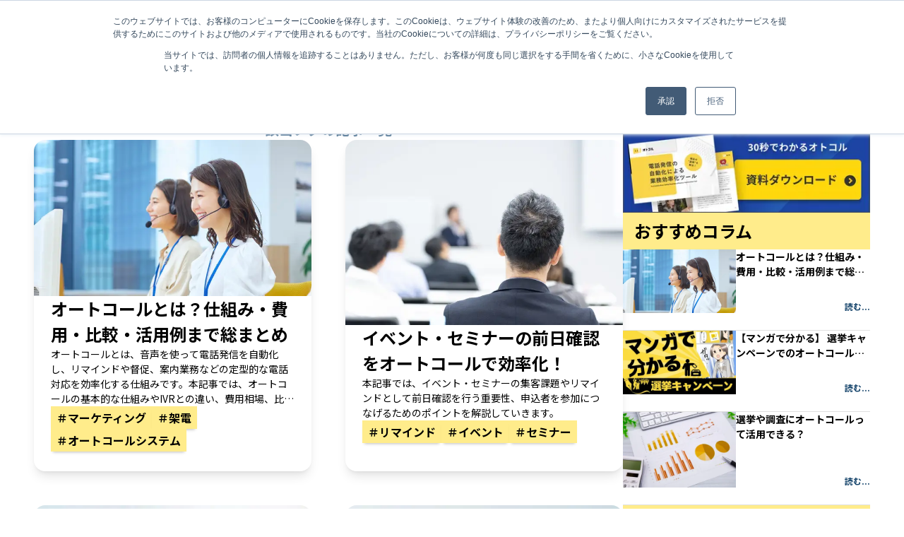

--- FILE ---
content_type: text/html; charset=utf-8
request_url: https://autocall.app/column/tags/2BMocSi7JGzlnpLpzFtB3S
body_size: 16331
content:
<!DOCTYPE html><html lang="en"><head><meta charSet="utf-8"/><meta name="viewport" content="width=device-width, initial-scale=1.0,minimum-scale=1.0"/><meta name="viewport" content="width=device-width, initial-scale=1"/><link rel="preload" as="image" href="https://px.ads.linkedin.com/collect/?pid=6062348&amp;fmt=gif"/><link rel="preload" as="image" href="/playground_assets/logo_1.png"/><link rel="preload" as="image" href="/playground_assets/menu.svg"/><link rel="preload" as="image" href="/playground_assets/logo13038-95a4-200h.png"/><link rel="preload" as="image" href="/playground_assets/column/right-arrow.svg"/><link rel="stylesheet" href="/_next/static/css/92ef58e0cf44e5c6.css" crossorigin="anonymous" data-precedence="next"/><link rel="stylesheet" href="/_next/static/css/ecd4773d94671fcf.css" crossorigin="anonymous" data-precedence="next"/><link rel="stylesheet" href="/_next/static/css/99c9b73b5d614b99.css" crossorigin="anonymous" data-precedence="next"/><link rel="stylesheet" href="/_next/static/css/6947c26d3a92dab4.css" crossorigin="anonymous" data-precedence="next"/><link rel="preload" as="script" fetchPriority="low" href="/_next/static/chunks/webpack-dac51e0c9daeb7d6.js" crossorigin=""/><script src="/_next/static/chunks/fd9d1056-9722538c1547737d.js" async="" crossorigin=""></script><script src="/_next/static/chunks/2117-39a60e4e938d0eac.js" async="" crossorigin=""></script><script src="/_next/static/chunks/main-app-31c7029f623b0a9f.js" async="" crossorigin=""></script><script src="/_next/static/chunks/8003-f0b2b876c0153967.js" async="" crossorigin=""></script><script src="/_next/static/chunks/5013-250345cf6d9d0211.js" async="" crossorigin=""></script><script src="/_next/static/chunks/4202-c3a4784f50f3b7b9.js" async="" crossorigin=""></script><script src="/_next/static/chunks/2972-791fa2dfb0bd35c9.js" async="" crossorigin=""></script><script src="/_next/static/chunks/7814-faf6e93aa7103c35.js" async="" crossorigin=""></script><script src="/_next/static/chunks/app/layout-0b1ee363073b8697.js" async="" crossorigin=""></script><script src="/_next/static/chunks/5878-56a8f10eef2ffdec.js" async="" crossorigin=""></script><script src="/_next/static/chunks/app/(lp)/column/tags/%5Bid%5D/page-e3d8e59279667cbf.js" async="" crossorigin=""></script><script src="/_next/static/chunks/app/not-found-fcfcf8ffe9f79316.js" async="" crossorigin=""></script><link rel="preload" href="https://www.googletagmanager.com/gtm.js?id=GTM-KLD9JRD" as="script"/><link rel="shortcut icon" href="/images/favicon.ico"/><link rel="preconnect" href="https://js.hs-analytics.net"/><link rel="preconnect" href="https://js.hscollectedforms.net"/><link rel="preconnect" href="https://js.hsforms.net"/><link rel="preconnect" href="https://connect.facebook.net"/><link rel="dns-prefetch" href="https://js.hs-analytics.net"/><link rel="dns-prefetch" href="https://js.hscollectedforms.net"/><title>イベント | オトコル 電話発信業務の自動化ツール</title><meta name="description" content="オトコルは、大量の顧客リストに対して一斉電話発信が可能な架電自動化ツールです。催促、テレアポ、リマインド、物上げ、休眠顧客掘り起こしなど様々な用途にお使いいただけます。"/><meta name="keywords" content="オートコール,オートコールシステム,オートコール安い,オートコール費用,オートコール督促,オトコル,電話発信,自動化,効率化"/><meta property="og:title" content="イベント | オトコル 電話発信業務の自動化ツール"/><meta property="og:description" content="オトコルは、大量の顧客リストに対して一斉電話発信が可能な架電自動化ツールです。催促、テレアポ、リマインド、物上げ、休眠顧客掘り起こしなど様々な用途にお使いいただけます。"/><meta property="og:url" content="https://autocall.app/column/tags/2BMocSi7JGzlnpLpzFtB3S"/><meta property="og:site_name" content="オトコル 電話発信業務の自動化ツール"/><meta property="og:image" content="https://autocall.app/images/ogp.png"/><meta property="og:image:width" content="1200"/><meta property="og:image:height" content="630"/><meta property="og:image:alt" content="オトコル"/><meta property="og:type" content="website"/><meta name="twitter:card" content="summary_large_image"/><meta name="twitter:title" content="イベント | オトコル 電話発信業務の自動化ツール"/><meta name="twitter:description" content="オトコルは、大量の顧客リストに対して一斉電話発信が可能な架電自動化ツールです。催促、テレアポ、リマインド、物上げ、休眠顧客掘り起こしなど様々な用途にお使いいただけます。"/><meta name="twitter:image" content="https://autocall.app/images/ogp.png"/><meta name="twitter:image:width" content="1200"/><meta name="twitter:image:height" content="630"/><meta name="twitter:image:alt" content="オトコル"/><meta name="next-size-adjust"/><noscript><img height="1" width="1" style="display:none" alt="" src="https://px.ads.linkedin.com/collect/?pid=6062348&amp;fmt=gif"/></noscript><script src="/_next/static/chunks/polyfills-42372ed130431b0a.js" crossorigin="anonymous" noModule=""></script></head><body class="__className_266483"><!--$--><!--/$--><!--$--><!--/$--><!--$--><!--/$--><div><div class="fixed left-0 w-full flex items-center justify-center px-4 sm:px-12 z-[999] bg-white transition-all top-0 shadow-[2px_4px_14px_rgba(0,0,0,0.1)] h-[70px]"><div class="header_inner__JjY_m"><a class="hd-top-button" href="/"><img alt="logo13051" src="/playground_assets/logo_1.png" class="header_logo1__QkDot"/></a><div class="header_top-menu__TM4eI"><div class="header_menu__9R9UK"><a class="hd-toptext-button font-sans font-bold font-sm leading-6" href="/">トップ</a><a class="font-sans font-bold font-sm leading-6 hd-cases-button" href="/story">導入事例</a><a class="font-sans font-bold font-sm leading-6 hd-column-button" href="/column">コラム</a><a class="font-sans font-bold font-sm leading-6 hd-seminar-button" href="/seminar">セミナー</a></div><div class="flex flex-row items-center gap-12"><a target="_blank" rel="noreferrer noopener" class="font-sans font-bold font-sm leading-6 hd-login-button" href="https://dashboard.autocall.app">ログイン</a><div class="w-[300px]"><div class="flex w-full flex-row gap-6"><a class="w-full h-[48px] flex relative items-center justify-center rounded font-sans font-extrabold shadow-[2px_4px_14px_rgba(0,0,0,0.16)] hover:opacity-80  bg-primary hover:text-black  hd-download-cta-button text-lg" href="/document_dl">資料請求</a><a class="w-full h-[48px] flex relative items-center justify-center rounded font-sans font-extrabold shadow-[2px_4px_14px_rgba(0,0,0,0.16)] hover:opacity-80  bg-secondary text-white hover:text-white  hd-inquiry-cta-button text-lg w-8" href="/contact">お問い合わせ</a></div></div></div></div></div><button class="header_menu-button__E22OB"><img class="w-[80%]" alt="menu" src="/playground_assets/menu.svg"/></button></div><div class="w-full flex overflow-auto justify-center items-center self-center mx-auto flex-col pt-[96px] pb-10 md:pb-[180px] px-4 sm:px-12 max-w-[1440px]"><div class="w-full flex flex-col items-center justify-center lg:items-start lg:justify-start lg:flex-row gap-8 lg:gap-12"><div class="w-full justify-center items-center flex flex-col gap-8 lg:gap-16"><div class="font-bold text-center"><div class="text-[32px] sm:text-[48px] text-[#333]">イベント</div><div class="text-[16px] sm:text-[20px] text-[#15446B]">該当タグの記事一覧</div></div><div class="flex flex-col gap-16"><div class="w-full grid grid-cols-1 md:grid-cols-2 gap-8 lg:gap-12"><div class="w-full rounded-2xl overflow-hidden flex flex-col gap-4 shadow-lg"><a class="aricle-cta-button aspect-[426/240] w-full" href="/column/3j3BDLP1N39lytEEcAjwcC"><img alt="" loading="lazy" width="1240" height="697" decoding="async" data-nimg="1" class="object-cover" style="color:transparent" sizes="400px" srcSet="/_next/image?url=https%3A%2F%2Fimages.ctfassets.net%2Fogqawk2q396e%2F2C8k4K4SIq8sR8L9KKa6KF%2F16d9c468637bc9b5e8182cfdefa3ce65%2Ftop.png&amp;w=16&amp;q=75 16w, /_next/image?url=https%3A%2F%2Fimages.ctfassets.net%2Fogqawk2q396e%2F2C8k4K4SIq8sR8L9KKa6KF%2F16d9c468637bc9b5e8182cfdefa3ce65%2Ftop.png&amp;w=32&amp;q=75 32w, /_next/image?url=https%3A%2F%2Fimages.ctfassets.net%2Fogqawk2q396e%2F2C8k4K4SIq8sR8L9KKa6KF%2F16d9c468637bc9b5e8182cfdefa3ce65%2Ftop.png&amp;w=48&amp;q=75 48w, /_next/image?url=https%3A%2F%2Fimages.ctfassets.net%2Fogqawk2q396e%2F2C8k4K4SIq8sR8L9KKa6KF%2F16d9c468637bc9b5e8182cfdefa3ce65%2Ftop.png&amp;w=64&amp;q=75 64w, /_next/image?url=https%3A%2F%2Fimages.ctfassets.net%2Fogqawk2q396e%2F2C8k4K4SIq8sR8L9KKa6KF%2F16d9c468637bc9b5e8182cfdefa3ce65%2Ftop.png&amp;w=96&amp;q=75 96w, /_next/image?url=https%3A%2F%2Fimages.ctfassets.net%2Fogqawk2q396e%2F2C8k4K4SIq8sR8L9KKa6KF%2F16d9c468637bc9b5e8182cfdefa3ce65%2Ftop.png&amp;w=128&amp;q=75 128w, /_next/image?url=https%3A%2F%2Fimages.ctfassets.net%2Fogqawk2q396e%2F2C8k4K4SIq8sR8L9KKa6KF%2F16d9c468637bc9b5e8182cfdefa3ce65%2Ftop.png&amp;w=256&amp;q=75 256w, /_next/image?url=https%3A%2F%2Fimages.ctfassets.net%2Fogqawk2q396e%2F2C8k4K4SIq8sR8L9KKa6KF%2F16d9c468637bc9b5e8182cfdefa3ce65%2Ftop.png&amp;w=384&amp;q=75 384w, /_next/image?url=https%3A%2F%2Fimages.ctfassets.net%2Fogqawk2q396e%2F2C8k4K4SIq8sR8L9KKa6KF%2F16d9c468637bc9b5e8182cfdefa3ce65%2Ftop.png&amp;w=640&amp;q=75 640w, /_next/image?url=https%3A%2F%2Fimages.ctfassets.net%2Fogqawk2q396e%2F2C8k4K4SIq8sR8L9KKa6KF%2F16d9c468637bc9b5e8182cfdefa3ce65%2Ftop.png&amp;w=750&amp;q=75 750w, /_next/image?url=https%3A%2F%2Fimages.ctfassets.net%2Fogqawk2q396e%2F2C8k4K4SIq8sR8L9KKa6KF%2F16d9c468637bc9b5e8182cfdefa3ce65%2Ftop.png&amp;w=828&amp;q=75 828w, /_next/image?url=https%3A%2F%2Fimages.ctfassets.net%2Fogqawk2q396e%2F2C8k4K4SIq8sR8L9KKa6KF%2F16d9c468637bc9b5e8182cfdefa3ce65%2Ftop.png&amp;w=1080&amp;q=75 1080w, /_next/image?url=https%3A%2F%2Fimages.ctfassets.net%2Fogqawk2q396e%2F2C8k4K4SIq8sR8L9KKa6KF%2F16d9c468637bc9b5e8182cfdefa3ce65%2Ftop.png&amp;w=1200&amp;q=75 1200w, /_next/image?url=https%3A%2F%2Fimages.ctfassets.net%2Fogqawk2q396e%2F2C8k4K4SIq8sR8L9KKa6KF%2F16d9c468637bc9b5e8182cfdefa3ce65%2Ftop.png&amp;w=1920&amp;q=75 1920w, /_next/image?url=https%3A%2F%2Fimages.ctfassets.net%2Fogqawk2q396e%2F2C8k4K4SIq8sR8L9KKa6KF%2F16d9c468637bc9b5e8182cfdefa3ce65%2Ftop.png&amp;w=2048&amp;q=75 2048w, /_next/image?url=https%3A%2F%2Fimages.ctfassets.net%2Fogqawk2q396e%2F2C8k4K4SIq8sR8L9KKa6KF%2F16d9c468637bc9b5e8182cfdefa3ce65%2Ftop.png&amp;w=3840&amp;q=75 3840w" src="/_next/image?url=https%3A%2F%2Fimages.ctfassets.net%2Fogqawk2q396e%2F2C8k4K4SIq8sR8L9KKa6KF%2F16d9c468637bc9b5e8182cfdefa3ce65%2Ftop.png&amp;w=3840&amp;q=75"/></a><div class="flex flex-col gap-4 px-5 pb-6 sm:px-6 sm:pb-7"><a class="aricle-cta-button flex flex-col gap-2" href="/column/3j3BDLP1N39lytEEcAjwcC"><div class="text-[20px] sm:text-[24px] font-bold line-clamp-2">オートコールとは？仕組み・費用・比較・活用例まで総まとめ</div><div class="text-[14px] line-clamp-4">オートコールとは、音声を使って電話発信を自動化し、リマインドや督促、案内業務などの定型的な電話対応を効率化する仕組みです。本記事では、オートコールの基本的な仕組みやIVRとの違い、費用相場、比較ポイントに加え、督促・不動産・イベント・選挙など具体的な活用シーンまでを総合的に解説します。導入時の注意点や向いている業務・向いていない業務も整理し、オートコールを検討する際に必要な知識を網羅的にまとめています。</div></a><div class="flex flex-wrap gap-4"><a data-tag-name="マーケティング" class="tag-cta-button font-bold px-2 py-1 shadow-[0px_4px_4px_-3px_rgba(0,0,0,0.25)] bg-[#FFEC8B]" href="/column/tags/6mL01VDE5sGHcV21MM9MPx">＃<!-- -->マーケティング</a><a data-tag-name="架電" class="tag-cta-button font-bold px-2 py-1 shadow-[0px_4px_4px_-3px_rgba(0,0,0,0.25)] bg-[#FFEC8B]" href="/column/tags/4DS2mg38AgSBhvMqe3jvNI">＃<!-- -->架電</a><a data-tag-name="オートコールシステム" class="tag-cta-button font-bold px-2 py-1 shadow-[0px_4px_4px_-3px_rgba(0,0,0,0.25)] bg-[#FFEC8B]" href="/column/tags/2N1j0gHwb4lhpvvzW2HYwC">＃<!-- -->オートコールシステム</a></div></div></div><div class="w-full rounded-2xl overflow-hidden flex flex-col gap-4 shadow-lg"><a class="aricle-cta-button aspect-[426/240] w-full" href="/column/2M99a8z0nMc83wY4dkUcjO"><img alt="" loading="lazy" width="1920" height="1280" decoding="async" data-nimg="1" class="object-cover" style="color:transparent" sizes="400px" srcSet="/_next/image?url=https%3A%2F%2Fimages.ctfassets.net%2Fogqawk2q396e%2F5YeghsYKCSivLcOae7eFPm%2Ffcb649c381c20b3481f9417b33a47201%2F1718656_m.jpg&amp;w=16&amp;q=75 16w, /_next/image?url=https%3A%2F%2Fimages.ctfassets.net%2Fogqawk2q396e%2F5YeghsYKCSivLcOae7eFPm%2Ffcb649c381c20b3481f9417b33a47201%2F1718656_m.jpg&amp;w=32&amp;q=75 32w, /_next/image?url=https%3A%2F%2Fimages.ctfassets.net%2Fogqawk2q396e%2F5YeghsYKCSivLcOae7eFPm%2Ffcb649c381c20b3481f9417b33a47201%2F1718656_m.jpg&amp;w=48&amp;q=75 48w, /_next/image?url=https%3A%2F%2Fimages.ctfassets.net%2Fogqawk2q396e%2F5YeghsYKCSivLcOae7eFPm%2Ffcb649c381c20b3481f9417b33a47201%2F1718656_m.jpg&amp;w=64&amp;q=75 64w, /_next/image?url=https%3A%2F%2Fimages.ctfassets.net%2Fogqawk2q396e%2F5YeghsYKCSivLcOae7eFPm%2Ffcb649c381c20b3481f9417b33a47201%2F1718656_m.jpg&amp;w=96&amp;q=75 96w, /_next/image?url=https%3A%2F%2Fimages.ctfassets.net%2Fogqawk2q396e%2F5YeghsYKCSivLcOae7eFPm%2Ffcb649c381c20b3481f9417b33a47201%2F1718656_m.jpg&amp;w=128&amp;q=75 128w, /_next/image?url=https%3A%2F%2Fimages.ctfassets.net%2Fogqawk2q396e%2F5YeghsYKCSivLcOae7eFPm%2Ffcb649c381c20b3481f9417b33a47201%2F1718656_m.jpg&amp;w=256&amp;q=75 256w, /_next/image?url=https%3A%2F%2Fimages.ctfassets.net%2Fogqawk2q396e%2F5YeghsYKCSivLcOae7eFPm%2Ffcb649c381c20b3481f9417b33a47201%2F1718656_m.jpg&amp;w=384&amp;q=75 384w, /_next/image?url=https%3A%2F%2Fimages.ctfassets.net%2Fogqawk2q396e%2F5YeghsYKCSivLcOae7eFPm%2Ffcb649c381c20b3481f9417b33a47201%2F1718656_m.jpg&amp;w=640&amp;q=75 640w, /_next/image?url=https%3A%2F%2Fimages.ctfassets.net%2Fogqawk2q396e%2F5YeghsYKCSivLcOae7eFPm%2Ffcb649c381c20b3481f9417b33a47201%2F1718656_m.jpg&amp;w=750&amp;q=75 750w, /_next/image?url=https%3A%2F%2Fimages.ctfassets.net%2Fogqawk2q396e%2F5YeghsYKCSivLcOae7eFPm%2Ffcb649c381c20b3481f9417b33a47201%2F1718656_m.jpg&amp;w=828&amp;q=75 828w, /_next/image?url=https%3A%2F%2Fimages.ctfassets.net%2Fogqawk2q396e%2F5YeghsYKCSivLcOae7eFPm%2Ffcb649c381c20b3481f9417b33a47201%2F1718656_m.jpg&amp;w=1080&amp;q=75 1080w, /_next/image?url=https%3A%2F%2Fimages.ctfassets.net%2Fogqawk2q396e%2F5YeghsYKCSivLcOae7eFPm%2Ffcb649c381c20b3481f9417b33a47201%2F1718656_m.jpg&amp;w=1200&amp;q=75 1200w, /_next/image?url=https%3A%2F%2Fimages.ctfassets.net%2Fogqawk2q396e%2F5YeghsYKCSivLcOae7eFPm%2Ffcb649c381c20b3481f9417b33a47201%2F1718656_m.jpg&amp;w=1920&amp;q=75 1920w, /_next/image?url=https%3A%2F%2Fimages.ctfassets.net%2Fogqawk2q396e%2F5YeghsYKCSivLcOae7eFPm%2Ffcb649c381c20b3481f9417b33a47201%2F1718656_m.jpg&amp;w=2048&amp;q=75 2048w, /_next/image?url=https%3A%2F%2Fimages.ctfassets.net%2Fogqawk2q396e%2F5YeghsYKCSivLcOae7eFPm%2Ffcb649c381c20b3481f9417b33a47201%2F1718656_m.jpg&amp;w=3840&amp;q=75 3840w" src="/_next/image?url=https%3A%2F%2Fimages.ctfassets.net%2Fogqawk2q396e%2F5YeghsYKCSivLcOae7eFPm%2Ffcb649c381c20b3481f9417b33a47201%2F1718656_m.jpg&amp;w=3840&amp;q=75"/></a><div class="flex flex-col gap-4 px-5 pb-6 sm:px-6 sm:pb-7"><a class="aricle-cta-button flex flex-col gap-2" href="/column/2M99a8z0nMc83wY4dkUcjO"><div class="text-[20px] sm:text-[24px] font-bold line-clamp-2">イベント・セミナーの前日確認をオートコールで効率化！</div><div class="text-[14px] line-clamp-4">本記事では、イベント・セミナーの集客課題やリマインドとして前日確認を行う重要性、申込者を参加につなげるためのポイントを解説していきます。</div></a><div class="flex flex-wrap gap-4"><a data-tag-name="リマインド" class="tag-cta-button font-bold px-2 py-1 shadow-[0px_4px_4px_-3px_rgba(0,0,0,0.25)] bg-[#FFEC8B]" href="/column/tags/sLoZTPPBUXRpC9XsAhIRz">＃<!-- -->リマインド</a><a data-tag-name="イベント" class="tag-cta-button font-bold px-2 py-1 shadow-[0px_4px_4px_-3px_rgba(0,0,0,0.25)] bg-[#FFEC8B]" href="/column/tags/2BMocSi7JGzlnpLpzFtB3S">＃<!-- -->イベント</a><a data-tag-name="セミナー" class="tag-cta-button font-bold px-2 py-1 shadow-[0px_4px_4px_-3px_rgba(0,0,0,0.25)] bg-[#FFEC8B]" href="/column/tags/6BtuW9M8UpMbiqc1QKnXX2">＃<!-- -->セミナー</a></div></div></div><div class="w-full rounded-2xl overflow-hidden flex flex-col gap-4 shadow-lg"><a class="aricle-cta-button aspect-[426/240] w-full" href="/column/4peZouUWrpSfSk5JkUZmt8"><img alt="" loading="lazy" width="1920" height="1280" decoding="async" data-nimg="1" class="object-cover" style="color:transparent" sizes="400px" srcSet="/_next/image?url=https%3A%2F%2Fimages.ctfassets.net%2Fogqawk2q396e%2F1cjGjsjIk4EQAE7avUCaxh%2Faf03d97acbefd6938792f7ab7c4db712%2F30775292_m__1_.jpg&amp;w=16&amp;q=75 16w, /_next/image?url=https%3A%2F%2Fimages.ctfassets.net%2Fogqawk2q396e%2F1cjGjsjIk4EQAE7avUCaxh%2Faf03d97acbefd6938792f7ab7c4db712%2F30775292_m__1_.jpg&amp;w=32&amp;q=75 32w, /_next/image?url=https%3A%2F%2Fimages.ctfassets.net%2Fogqawk2q396e%2F1cjGjsjIk4EQAE7avUCaxh%2Faf03d97acbefd6938792f7ab7c4db712%2F30775292_m__1_.jpg&amp;w=48&amp;q=75 48w, /_next/image?url=https%3A%2F%2Fimages.ctfassets.net%2Fogqawk2q396e%2F1cjGjsjIk4EQAE7avUCaxh%2Faf03d97acbefd6938792f7ab7c4db712%2F30775292_m__1_.jpg&amp;w=64&amp;q=75 64w, /_next/image?url=https%3A%2F%2Fimages.ctfassets.net%2Fogqawk2q396e%2F1cjGjsjIk4EQAE7avUCaxh%2Faf03d97acbefd6938792f7ab7c4db712%2F30775292_m__1_.jpg&amp;w=96&amp;q=75 96w, /_next/image?url=https%3A%2F%2Fimages.ctfassets.net%2Fogqawk2q396e%2F1cjGjsjIk4EQAE7avUCaxh%2Faf03d97acbefd6938792f7ab7c4db712%2F30775292_m__1_.jpg&amp;w=128&amp;q=75 128w, /_next/image?url=https%3A%2F%2Fimages.ctfassets.net%2Fogqawk2q396e%2F1cjGjsjIk4EQAE7avUCaxh%2Faf03d97acbefd6938792f7ab7c4db712%2F30775292_m__1_.jpg&amp;w=256&amp;q=75 256w, /_next/image?url=https%3A%2F%2Fimages.ctfassets.net%2Fogqawk2q396e%2F1cjGjsjIk4EQAE7avUCaxh%2Faf03d97acbefd6938792f7ab7c4db712%2F30775292_m__1_.jpg&amp;w=384&amp;q=75 384w, /_next/image?url=https%3A%2F%2Fimages.ctfassets.net%2Fogqawk2q396e%2F1cjGjsjIk4EQAE7avUCaxh%2Faf03d97acbefd6938792f7ab7c4db712%2F30775292_m__1_.jpg&amp;w=640&amp;q=75 640w, /_next/image?url=https%3A%2F%2Fimages.ctfassets.net%2Fogqawk2q396e%2F1cjGjsjIk4EQAE7avUCaxh%2Faf03d97acbefd6938792f7ab7c4db712%2F30775292_m__1_.jpg&amp;w=750&amp;q=75 750w, /_next/image?url=https%3A%2F%2Fimages.ctfassets.net%2Fogqawk2q396e%2F1cjGjsjIk4EQAE7avUCaxh%2Faf03d97acbefd6938792f7ab7c4db712%2F30775292_m__1_.jpg&amp;w=828&amp;q=75 828w, /_next/image?url=https%3A%2F%2Fimages.ctfassets.net%2Fogqawk2q396e%2F1cjGjsjIk4EQAE7avUCaxh%2Faf03d97acbefd6938792f7ab7c4db712%2F30775292_m__1_.jpg&amp;w=1080&amp;q=75 1080w, /_next/image?url=https%3A%2F%2Fimages.ctfassets.net%2Fogqawk2q396e%2F1cjGjsjIk4EQAE7avUCaxh%2Faf03d97acbefd6938792f7ab7c4db712%2F30775292_m__1_.jpg&amp;w=1200&amp;q=75 1200w, /_next/image?url=https%3A%2F%2Fimages.ctfassets.net%2Fogqawk2q396e%2F1cjGjsjIk4EQAE7avUCaxh%2Faf03d97acbefd6938792f7ab7c4db712%2F30775292_m__1_.jpg&amp;w=1920&amp;q=75 1920w, /_next/image?url=https%3A%2F%2Fimages.ctfassets.net%2Fogqawk2q396e%2F1cjGjsjIk4EQAE7avUCaxh%2Faf03d97acbefd6938792f7ab7c4db712%2F30775292_m__1_.jpg&amp;w=2048&amp;q=75 2048w, /_next/image?url=https%3A%2F%2Fimages.ctfassets.net%2Fogqawk2q396e%2F1cjGjsjIk4EQAE7avUCaxh%2Faf03d97acbefd6938792f7ab7c4db712%2F30775292_m__1_.jpg&amp;w=3840&amp;q=75 3840w" src="/_next/image?url=https%3A%2F%2Fimages.ctfassets.net%2Fogqawk2q396e%2F1cjGjsjIk4EQAE7avUCaxh%2Faf03d97acbefd6938792f7ab7c4db712%2F30775292_m__1_.jpg&amp;w=3840&amp;q=75"/></a><div class="flex flex-col gap-4 px-5 pb-6 sm:px-6 sm:pb-7"><a class="aricle-cta-button flex flex-col gap-2" href="/column/4peZouUWrpSfSk5JkUZmt8"><div class="text-[20px] sm:text-[24px] font-bold line-clamp-2">セミナーのリマインドメールの例文3選！当日、前日の送付内容を紹介</div><div class="text-[14px] line-clamp-4">この記事ではセミナーのリマインドメールに活用できる例文を紹介します。</div></a><div class="flex flex-wrap gap-4"><a data-tag-name="セミナー" class="tag-cta-button font-bold px-2 py-1 shadow-[0px_4px_4px_-3px_rgba(0,0,0,0.25)] bg-[#FFEC8B]" href="/column/tags/6BtuW9M8UpMbiqc1QKnXX2">＃<!-- -->セミナー</a><a data-tag-name="イベント" class="tag-cta-button font-bold px-2 py-1 shadow-[0px_4px_4px_-3px_rgba(0,0,0,0.25)] bg-[#FFEC8B]" href="/column/tags/2BMocSi7JGzlnpLpzFtB3S">＃<!-- -->イベント</a><a data-tag-name="リマインド" class="tag-cta-button font-bold px-2 py-1 shadow-[0px_4px_4px_-3px_rgba(0,0,0,0.25)] bg-[#FFEC8B]" href="/column/tags/sLoZTPPBUXRpC9XsAhIRz">＃<!-- -->リマインド</a></div></div></div><div class="w-full rounded-2xl overflow-hidden flex flex-col gap-4 shadow-lg"><a class="aricle-cta-button aspect-[426/240] w-full" href="/column/2oDhecwCxBEZmPqgbRvEbY"><img alt="" loading="lazy" width="1920" height="1232" decoding="async" data-nimg="1" class="object-cover" style="color:transparent" sizes="400px" srcSet="/_next/image?url=https%3A%2F%2Fimages.ctfassets.net%2Fogqawk2q396e%2FwLacEMFQLZHqTY9bfkBme%2F9e375752a1ec755d712f9ce5784b4ab9%2F29156930_m__1_.jpg&amp;w=16&amp;q=75 16w, /_next/image?url=https%3A%2F%2Fimages.ctfassets.net%2Fogqawk2q396e%2FwLacEMFQLZHqTY9bfkBme%2F9e375752a1ec755d712f9ce5784b4ab9%2F29156930_m__1_.jpg&amp;w=32&amp;q=75 32w, /_next/image?url=https%3A%2F%2Fimages.ctfassets.net%2Fogqawk2q396e%2FwLacEMFQLZHqTY9bfkBme%2F9e375752a1ec755d712f9ce5784b4ab9%2F29156930_m__1_.jpg&amp;w=48&amp;q=75 48w, /_next/image?url=https%3A%2F%2Fimages.ctfassets.net%2Fogqawk2q396e%2FwLacEMFQLZHqTY9bfkBme%2F9e375752a1ec755d712f9ce5784b4ab9%2F29156930_m__1_.jpg&amp;w=64&amp;q=75 64w, /_next/image?url=https%3A%2F%2Fimages.ctfassets.net%2Fogqawk2q396e%2FwLacEMFQLZHqTY9bfkBme%2F9e375752a1ec755d712f9ce5784b4ab9%2F29156930_m__1_.jpg&amp;w=96&amp;q=75 96w, /_next/image?url=https%3A%2F%2Fimages.ctfassets.net%2Fogqawk2q396e%2FwLacEMFQLZHqTY9bfkBme%2F9e375752a1ec755d712f9ce5784b4ab9%2F29156930_m__1_.jpg&amp;w=128&amp;q=75 128w, /_next/image?url=https%3A%2F%2Fimages.ctfassets.net%2Fogqawk2q396e%2FwLacEMFQLZHqTY9bfkBme%2F9e375752a1ec755d712f9ce5784b4ab9%2F29156930_m__1_.jpg&amp;w=256&amp;q=75 256w, /_next/image?url=https%3A%2F%2Fimages.ctfassets.net%2Fogqawk2q396e%2FwLacEMFQLZHqTY9bfkBme%2F9e375752a1ec755d712f9ce5784b4ab9%2F29156930_m__1_.jpg&amp;w=384&amp;q=75 384w, /_next/image?url=https%3A%2F%2Fimages.ctfassets.net%2Fogqawk2q396e%2FwLacEMFQLZHqTY9bfkBme%2F9e375752a1ec755d712f9ce5784b4ab9%2F29156930_m__1_.jpg&amp;w=640&amp;q=75 640w, /_next/image?url=https%3A%2F%2Fimages.ctfassets.net%2Fogqawk2q396e%2FwLacEMFQLZHqTY9bfkBme%2F9e375752a1ec755d712f9ce5784b4ab9%2F29156930_m__1_.jpg&amp;w=750&amp;q=75 750w, /_next/image?url=https%3A%2F%2Fimages.ctfassets.net%2Fogqawk2q396e%2FwLacEMFQLZHqTY9bfkBme%2F9e375752a1ec755d712f9ce5784b4ab9%2F29156930_m__1_.jpg&amp;w=828&amp;q=75 828w, /_next/image?url=https%3A%2F%2Fimages.ctfassets.net%2Fogqawk2q396e%2FwLacEMFQLZHqTY9bfkBme%2F9e375752a1ec755d712f9ce5784b4ab9%2F29156930_m__1_.jpg&amp;w=1080&amp;q=75 1080w, /_next/image?url=https%3A%2F%2Fimages.ctfassets.net%2Fogqawk2q396e%2FwLacEMFQLZHqTY9bfkBme%2F9e375752a1ec755d712f9ce5784b4ab9%2F29156930_m__1_.jpg&amp;w=1200&amp;q=75 1200w, /_next/image?url=https%3A%2F%2Fimages.ctfassets.net%2Fogqawk2q396e%2FwLacEMFQLZHqTY9bfkBme%2F9e375752a1ec755d712f9ce5784b4ab9%2F29156930_m__1_.jpg&amp;w=1920&amp;q=75 1920w, /_next/image?url=https%3A%2F%2Fimages.ctfassets.net%2Fogqawk2q396e%2FwLacEMFQLZHqTY9bfkBme%2F9e375752a1ec755d712f9ce5784b4ab9%2F29156930_m__1_.jpg&amp;w=2048&amp;q=75 2048w, /_next/image?url=https%3A%2F%2Fimages.ctfassets.net%2Fogqawk2q396e%2FwLacEMFQLZHqTY9bfkBme%2F9e375752a1ec755d712f9ce5784b4ab9%2F29156930_m__1_.jpg&amp;w=3840&amp;q=75 3840w" src="/_next/image?url=https%3A%2F%2Fimages.ctfassets.net%2Fogqawk2q396e%2FwLacEMFQLZHqTY9bfkBme%2F9e375752a1ec755d712f9ce5784b4ab9%2F29156930_m__1_.jpg&amp;w=3840&amp;q=75"/></a><div class="flex flex-col gap-4 px-5 pb-6 sm:px-6 sm:pb-7"><a class="aricle-cta-button flex flex-col gap-2" href="/column/2oDhecwCxBEZmPqgbRvEbY"><div class="text-[20px] sm:text-[24px] font-bold line-clamp-2">セミナーはリマインドメールで参加率を向上させよう！送付時のポイント</div><div class="text-[14px] line-clamp-4">この記事では、リマインドメールを送るときのポイントや記載するべき内容について解説します。</div></a><div class="flex flex-wrap gap-4"><a data-tag-name="セミナー" class="tag-cta-button font-bold px-2 py-1 shadow-[0px_4px_4px_-3px_rgba(0,0,0,0.25)] bg-[#FFEC8B]" href="/column/tags/6BtuW9M8UpMbiqc1QKnXX2">＃<!-- -->セミナー</a><a data-tag-name="リマインド" class="tag-cta-button font-bold px-2 py-1 shadow-[0px_4px_4px_-3px_rgba(0,0,0,0.25)] bg-[#FFEC8B]" href="/column/tags/sLoZTPPBUXRpC9XsAhIRz">＃<!-- -->リマインド</a><a data-tag-name="イベント" class="tag-cta-button font-bold px-2 py-1 shadow-[0px_4px_4px_-3px_rgba(0,0,0,0.25)] bg-[#FFEC8B]" href="/column/tags/2BMocSi7JGzlnpLpzFtB3S">＃<!-- -->イベント</a></div></div></div><div class="w-full rounded-2xl overflow-hidden flex flex-col gap-4 shadow-lg"><a class="aricle-cta-button aspect-[426/240] w-full" href="/column/3WQAqySBc6ovdLcCFQQT7x"><img alt="" loading="lazy" width="640" height="427" decoding="async" data-nimg="1" class="object-cover" style="color:transparent" sizes="400px" srcSet="/_next/image?url=https%3A%2F%2Fimages.ctfassets.net%2Fogqawk2q396e%2FyYcJnamMXif695zuNHgiO%2Fc5738ee5e0bda6ab6ad84d251718a416%2F24248073_s.jpg&amp;w=16&amp;q=75 16w, /_next/image?url=https%3A%2F%2Fimages.ctfassets.net%2Fogqawk2q396e%2FyYcJnamMXif695zuNHgiO%2Fc5738ee5e0bda6ab6ad84d251718a416%2F24248073_s.jpg&amp;w=32&amp;q=75 32w, /_next/image?url=https%3A%2F%2Fimages.ctfassets.net%2Fogqawk2q396e%2FyYcJnamMXif695zuNHgiO%2Fc5738ee5e0bda6ab6ad84d251718a416%2F24248073_s.jpg&amp;w=48&amp;q=75 48w, /_next/image?url=https%3A%2F%2Fimages.ctfassets.net%2Fogqawk2q396e%2FyYcJnamMXif695zuNHgiO%2Fc5738ee5e0bda6ab6ad84d251718a416%2F24248073_s.jpg&amp;w=64&amp;q=75 64w, /_next/image?url=https%3A%2F%2Fimages.ctfassets.net%2Fogqawk2q396e%2FyYcJnamMXif695zuNHgiO%2Fc5738ee5e0bda6ab6ad84d251718a416%2F24248073_s.jpg&amp;w=96&amp;q=75 96w, /_next/image?url=https%3A%2F%2Fimages.ctfassets.net%2Fogqawk2q396e%2FyYcJnamMXif695zuNHgiO%2Fc5738ee5e0bda6ab6ad84d251718a416%2F24248073_s.jpg&amp;w=128&amp;q=75 128w, /_next/image?url=https%3A%2F%2Fimages.ctfassets.net%2Fogqawk2q396e%2FyYcJnamMXif695zuNHgiO%2Fc5738ee5e0bda6ab6ad84d251718a416%2F24248073_s.jpg&amp;w=256&amp;q=75 256w, /_next/image?url=https%3A%2F%2Fimages.ctfassets.net%2Fogqawk2q396e%2FyYcJnamMXif695zuNHgiO%2Fc5738ee5e0bda6ab6ad84d251718a416%2F24248073_s.jpg&amp;w=384&amp;q=75 384w, /_next/image?url=https%3A%2F%2Fimages.ctfassets.net%2Fogqawk2q396e%2FyYcJnamMXif695zuNHgiO%2Fc5738ee5e0bda6ab6ad84d251718a416%2F24248073_s.jpg&amp;w=640&amp;q=75 640w, /_next/image?url=https%3A%2F%2Fimages.ctfassets.net%2Fogqawk2q396e%2FyYcJnamMXif695zuNHgiO%2Fc5738ee5e0bda6ab6ad84d251718a416%2F24248073_s.jpg&amp;w=750&amp;q=75 750w, /_next/image?url=https%3A%2F%2Fimages.ctfassets.net%2Fogqawk2q396e%2FyYcJnamMXif695zuNHgiO%2Fc5738ee5e0bda6ab6ad84d251718a416%2F24248073_s.jpg&amp;w=828&amp;q=75 828w, /_next/image?url=https%3A%2F%2Fimages.ctfassets.net%2Fogqawk2q396e%2FyYcJnamMXif695zuNHgiO%2Fc5738ee5e0bda6ab6ad84d251718a416%2F24248073_s.jpg&amp;w=1080&amp;q=75 1080w, /_next/image?url=https%3A%2F%2Fimages.ctfassets.net%2Fogqawk2q396e%2FyYcJnamMXif695zuNHgiO%2Fc5738ee5e0bda6ab6ad84d251718a416%2F24248073_s.jpg&amp;w=1200&amp;q=75 1200w, /_next/image?url=https%3A%2F%2Fimages.ctfassets.net%2Fogqawk2q396e%2FyYcJnamMXif695zuNHgiO%2Fc5738ee5e0bda6ab6ad84d251718a416%2F24248073_s.jpg&amp;w=1920&amp;q=75 1920w, /_next/image?url=https%3A%2F%2Fimages.ctfassets.net%2Fogqawk2q396e%2FyYcJnamMXif695zuNHgiO%2Fc5738ee5e0bda6ab6ad84d251718a416%2F24248073_s.jpg&amp;w=2048&amp;q=75 2048w, /_next/image?url=https%3A%2F%2Fimages.ctfassets.net%2Fogqawk2q396e%2FyYcJnamMXif695zuNHgiO%2Fc5738ee5e0bda6ab6ad84d251718a416%2F24248073_s.jpg&amp;w=3840&amp;q=75 3840w" src="/_next/image?url=https%3A%2F%2Fimages.ctfassets.net%2Fogqawk2q396e%2FyYcJnamMXif695zuNHgiO%2Fc5738ee5e0bda6ab6ad84d251718a416%2F24248073_s.jpg&amp;w=3840&amp;q=75"/></a><div class="flex flex-col gap-4 px-5 pb-6 sm:px-6 sm:pb-7"><a class="aricle-cta-button flex flex-col gap-2" href="/column/3WQAqySBc6ovdLcCFQQT7x"><div class="text-[20px] sm:text-[24px] font-bold line-clamp-2">就活イベントで集客アップするための方法を解説！集客できない原因も</div><div class="text-[14px] line-clamp-4">今回は、就活イベントで集客ができない原因と集客率を上げる具体的な方法について解説します。</div></a><div class="flex flex-wrap gap-4"><a data-tag-name="人材派遣・人材紹介" class="tag-cta-button font-bold px-2 py-1 shadow-[0px_4px_4px_-3px_rgba(0,0,0,0.25)] bg-[#FFEC8B]" href="/column/tags/4yYXhn0MbnmKOwI6mkHyCs">＃<!-- -->人材派遣・人材紹介</a><a data-tag-name="休眠顧客" class="tag-cta-button font-bold px-2 py-1 shadow-[0px_4px_4px_-3px_rgba(0,0,0,0.25)] bg-[#FFEC8B]" href="/column/tags/6g940bQES1C3zrbylh9Ra9">＃<!-- -->休眠顧客</a><a data-tag-name="イベント" class="tag-cta-button font-bold px-2 py-1 shadow-[0px_4px_4px_-3px_rgba(0,0,0,0.25)] bg-[#FFEC8B]" href="/column/tags/2BMocSi7JGzlnpLpzFtB3S">＃<!-- -->イベント</a></div></div></div><div class="w-full rounded-2xl overflow-hidden flex flex-col gap-4 shadow-lg"><a class="aricle-cta-button aspect-[426/240] w-full" href="/column/18geeXm3dydLzXqUoT2Hln"><img alt="" loading="lazy" width="640" height="427" decoding="async" data-nimg="1" class="object-cover" style="color:transparent" sizes="400px" srcSet="/_next/image?url=https%3A%2F%2Fimages.ctfassets.net%2Fogqawk2q396e%2FyYcJnamMXif695zuNHgiO%2Fc5738ee5e0bda6ab6ad84d251718a416%2F24248073_s.jpg&amp;w=16&amp;q=75 16w, /_next/image?url=https%3A%2F%2Fimages.ctfassets.net%2Fogqawk2q396e%2FyYcJnamMXif695zuNHgiO%2Fc5738ee5e0bda6ab6ad84d251718a416%2F24248073_s.jpg&amp;w=32&amp;q=75 32w, /_next/image?url=https%3A%2F%2Fimages.ctfassets.net%2Fogqawk2q396e%2FyYcJnamMXif695zuNHgiO%2Fc5738ee5e0bda6ab6ad84d251718a416%2F24248073_s.jpg&amp;w=48&amp;q=75 48w, /_next/image?url=https%3A%2F%2Fimages.ctfassets.net%2Fogqawk2q396e%2FyYcJnamMXif695zuNHgiO%2Fc5738ee5e0bda6ab6ad84d251718a416%2F24248073_s.jpg&amp;w=64&amp;q=75 64w, /_next/image?url=https%3A%2F%2Fimages.ctfassets.net%2Fogqawk2q396e%2FyYcJnamMXif695zuNHgiO%2Fc5738ee5e0bda6ab6ad84d251718a416%2F24248073_s.jpg&amp;w=96&amp;q=75 96w, /_next/image?url=https%3A%2F%2Fimages.ctfassets.net%2Fogqawk2q396e%2FyYcJnamMXif695zuNHgiO%2Fc5738ee5e0bda6ab6ad84d251718a416%2F24248073_s.jpg&amp;w=128&amp;q=75 128w, /_next/image?url=https%3A%2F%2Fimages.ctfassets.net%2Fogqawk2q396e%2FyYcJnamMXif695zuNHgiO%2Fc5738ee5e0bda6ab6ad84d251718a416%2F24248073_s.jpg&amp;w=256&amp;q=75 256w, /_next/image?url=https%3A%2F%2Fimages.ctfassets.net%2Fogqawk2q396e%2FyYcJnamMXif695zuNHgiO%2Fc5738ee5e0bda6ab6ad84d251718a416%2F24248073_s.jpg&amp;w=384&amp;q=75 384w, /_next/image?url=https%3A%2F%2Fimages.ctfassets.net%2Fogqawk2q396e%2FyYcJnamMXif695zuNHgiO%2Fc5738ee5e0bda6ab6ad84d251718a416%2F24248073_s.jpg&amp;w=640&amp;q=75 640w, /_next/image?url=https%3A%2F%2Fimages.ctfassets.net%2Fogqawk2q396e%2FyYcJnamMXif695zuNHgiO%2Fc5738ee5e0bda6ab6ad84d251718a416%2F24248073_s.jpg&amp;w=750&amp;q=75 750w, /_next/image?url=https%3A%2F%2Fimages.ctfassets.net%2Fogqawk2q396e%2FyYcJnamMXif695zuNHgiO%2Fc5738ee5e0bda6ab6ad84d251718a416%2F24248073_s.jpg&amp;w=828&amp;q=75 828w, /_next/image?url=https%3A%2F%2Fimages.ctfassets.net%2Fogqawk2q396e%2FyYcJnamMXif695zuNHgiO%2Fc5738ee5e0bda6ab6ad84d251718a416%2F24248073_s.jpg&amp;w=1080&amp;q=75 1080w, /_next/image?url=https%3A%2F%2Fimages.ctfassets.net%2Fogqawk2q396e%2FyYcJnamMXif695zuNHgiO%2Fc5738ee5e0bda6ab6ad84d251718a416%2F24248073_s.jpg&amp;w=1200&amp;q=75 1200w, /_next/image?url=https%3A%2F%2Fimages.ctfassets.net%2Fogqawk2q396e%2FyYcJnamMXif695zuNHgiO%2Fc5738ee5e0bda6ab6ad84d251718a416%2F24248073_s.jpg&amp;w=1920&amp;q=75 1920w, /_next/image?url=https%3A%2F%2Fimages.ctfassets.net%2Fogqawk2q396e%2FyYcJnamMXif695zuNHgiO%2Fc5738ee5e0bda6ab6ad84d251718a416%2F24248073_s.jpg&amp;w=2048&amp;q=75 2048w, /_next/image?url=https%3A%2F%2Fimages.ctfassets.net%2Fogqawk2q396e%2FyYcJnamMXif695zuNHgiO%2Fc5738ee5e0bda6ab6ad84d251718a416%2F24248073_s.jpg&amp;w=3840&amp;q=75 3840w" src="/_next/image?url=https%3A%2F%2Fimages.ctfassets.net%2Fogqawk2q396e%2FyYcJnamMXif695zuNHgiO%2Fc5738ee5e0bda6ab6ad84d251718a416%2F24248073_s.jpg&amp;w=3840&amp;q=75"/></a><div class="flex flex-col gap-4 px-5 pb-6 sm:px-6 sm:pb-7"><a class="aricle-cta-button flex flex-col gap-2" href="/column/18geeXm3dydLzXqUoT2Hln"><div class="text-[20px] sm:text-[24px] font-bold line-clamp-2">就活イベントのリマインドメールの文例！作成ポイントもご紹介</div><div class="text-[14px] line-clamp-4">この記事では、企業側が送る、就活イベントのリマインドメールについて解説します。</div></a><div class="flex flex-wrap gap-4"><a data-tag-name="休眠顧客" class="tag-cta-button font-bold px-2 py-1 shadow-[0px_4px_4px_-3px_rgba(0,0,0,0.25)] bg-[#FFEC8B]" href="/column/tags/6g940bQES1C3zrbylh9Ra9">＃<!-- -->休眠顧客</a><a data-tag-name="人材派遣・人材紹介" class="tag-cta-button font-bold px-2 py-1 shadow-[0px_4px_4px_-3px_rgba(0,0,0,0.25)] bg-[#FFEC8B]" href="/column/tags/4yYXhn0MbnmKOwI6mkHyCs">＃<!-- -->人材派遣・人材紹介</a><a data-tag-name="イベント" class="tag-cta-button font-bold px-2 py-1 shadow-[0px_4px_4px_-3px_rgba(0,0,0,0.25)] bg-[#FFEC8B]" href="/column/tags/2BMocSi7JGzlnpLpzFtB3S">＃<!-- -->イベント</a></div></div></div></div><div class="flex flex-row gap-4 items-center justify-end sm:justify-center"><div class="w-10 h-10 rounded-full bg-primary text-center leading-[38px] text-[18px] font-bold">1</div><a class="pagination-cta-button w-10 h-10 rounded-full text-center leading-[38px] text-[#6D6D6D] text-[18px] font-bold border-solid border-[1px] border-[#6B6B6B]" href="/column/tags/2BMocSi7JGzlnpLpzFtB3S?page=2">2</a><a href="/column/tags/2BMocSi7JGzlnpLpzFtB3S?page=2"><img class="pagination-cta-button w-8 h-8" src="/playground_assets/column/right-arrow.svg" alt=""/></a></div></div></div><div class="w-full sm:max-w-[350px] md:min-w-[250px] flex flex-col gap-8 lg:gap-10"><a class="sidebar-download-cta-button aspect-[364/213] w-full" href="/document_dl"><img alt="" loading="lazy" width="728" height="426" decoding="async" data-nimg="1" class="w-full h-full object-cover" style="color:transparent" sizes="350px" srcSet="/_next/image?url=%2F_next%2Fstatic%2Fmedia%2Fcv.a78a429b.png&amp;w=16&amp;q=75 16w, /_next/image?url=%2F_next%2Fstatic%2Fmedia%2Fcv.a78a429b.png&amp;w=32&amp;q=75 32w, /_next/image?url=%2F_next%2Fstatic%2Fmedia%2Fcv.a78a429b.png&amp;w=48&amp;q=75 48w, /_next/image?url=%2F_next%2Fstatic%2Fmedia%2Fcv.a78a429b.png&amp;w=64&amp;q=75 64w, /_next/image?url=%2F_next%2Fstatic%2Fmedia%2Fcv.a78a429b.png&amp;w=96&amp;q=75 96w, /_next/image?url=%2F_next%2Fstatic%2Fmedia%2Fcv.a78a429b.png&amp;w=128&amp;q=75 128w, /_next/image?url=%2F_next%2Fstatic%2Fmedia%2Fcv.a78a429b.png&amp;w=256&amp;q=75 256w, /_next/image?url=%2F_next%2Fstatic%2Fmedia%2Fcv.a78a429b.png&amp;w=384&amp;q=75 384w, /_next/image?url=%2F_next%2Fstatic%2Fmedia%2Fcv.a78a429b.png&amp;w=640&amp;q=75 640w, /_next/image?url=%2F_next%2Fstatic%2Fmedia%2Fcv.a78a429b.png&amp;w=750&amp;q=75 750w, /_next/image?url=%2F_next%2Fstatic%2Fmedia%2Fcv.a78a429b.png&amp;w=828&amp;q=75 828w, /_next/image?url=%2F_next%2Fstatic%2Fmedia%2Fcv.a78a429b.png&amp;w=1080&amp;q=75 1080w, /_next/image?url=%2F_next%2Fstatic%2Fmedia%2Fcv.a78a429b.png&amp;w=1200&amp;q=75 1200w, /_next/image?url=%2F_next%2Fstatic%2Fmedia%2Fcv.a78a429b.png&amp;w=1920&amp;q=75 1920w, /_next/image?url=%2F_next%2Fstatic%2Fmedia%2Fcv.a78a429b.png&amp;w=2048&amp;q=75 2048w, /_next/image?url=%2F_next%2Fstatic%2Fmedia%2Fcv.a78a429b.png&amp;w=3840&amp;q=75 3840w" src="/_next/image?url=%2F_next%2Fstatic%2Fmedia%2Fcv.a78a429b.png&amp;w=3840&amp;q=75"/></a><div class="flex flex-col gap-6"><div class="w-full bg-[#FFEC8B] px-4 py-2 text-[20px] sm:text-[24px] font-bold">おすすめコラム</div><a class="recommendation-cta-button flex flex-row gap-2 pb-6 border-b-[1px] border-[#E0E0E0] border-solid" href="/column/3j3BDLP1N39lytEEcAjwcC"><div class="aspect-[160/90] w-full max-w-[160px]"><img alt="" loading="lazy" width="1240" height="697" decoding="async" data-nimg="1" class="w-full h-full object-cover" style="color:transparent" sizes="300px" srcSet="/_next/image?url=https%3A%2F%2Fimages.ctfassets.net%2Fogqawk2q396e%2F2C8k4K4SIq8sR8L9KKa6KF%2F16d9c468637bc9b5e8182cfdefa3ce65%2Ftop.png&amp;w=16&amp;q=75 16w, /_next/image?url=https%3A%2F%2Fimages.ctfassets.net%2Fogqawk2q396e%2F2C8k4K4SIq8sR8L9KKa6KF%2F16d9c468637bc9b5e8182cfdefa3ce65%2Ftop.png&amp;w=32&amp;q=75 32w, /_next/image?url=https%3A%2F%2Fimages.ctfassets.net%2Fogqawk2q396e%2F2C8k4K4SIq8sR8L9KKa6KF%2F16d9c468637bc9b5e8182cfdefa3ce65%2Ftop.png&amp;w=48&amp;q=75 48w, /_next/image?url=https%3A%2F%2Fimages.ctfassets.net%2Fogqawk2q396e%2F2C8k4K4SIq8sR8L9KKa6KF%2F16d9c468637bc9b5e8182cfdefa3ce65%2Ftop.png&amp;w=64&amp;q=75 64w, /_next/image?url=https%3A%2F%2Fimages.ctfassets.net%2Fogqawk2q396e%2F2C8k4K4SIq8sR8L9KKa6KF%2F16d9c468637bc9b5e8182cfdefa3ce65%2Ftop.png&amp;w=96&amp;q=75 96w, /_next/image?url=https%3A%2F%2Fimages.ctfassets.net%2Fogqawk2q396e%2F2C8k4K4SIq8sR8L9KKa6KF%2F16d9c468637bc9b5e8182cfdefa3ce65%2Ftop.png&amp;w=128&amp;q=75 128w, /_next/image?url=https%3A%2F%2Fimages.ctfassets.net%2Fogqawk2q396e%2F2C8k4K4SIq8sR8L9KKa6KF%2F16d9c468637bc9b5e8182cfdefa3ce65%2Ftop.png&amp;w=256&amp;q=75 256w, /_next/image?url=https%3A%2F%2Fimages.ctfassets.net%2Fogqawk2q396e%2F2C8k4K4SIq8sR8L9KKa6KF%2F16d9c468637bc9b5e8182cfdefa3ce65%2Ftop.png&amp;w=384&amp;q=75 384w, /_next/image?url=https%3A%2F%2Fimages.ctfassets.net%2Fogqawk2q396e%2F2C8k4K4SIq8sR8L9KKa6KF%2F16d9c468637bc9b5e8182cfdefa3ce65%2Ftop.png&amp;w=640&amp;q=75 640w, /_next/image?url=https%3A%2F%2Fimages.ctfassets.net%2Fogqawk2q396e%2F2C8k4K4SIq8sR8L9KKa6KF%2F16d9c468637bc9b5e8182cfdefa3ce65%2Ftop.png&amp;w=750&amp;q=75 750w, /_next/image?url=https%3A%2F%2Fimages.ctfassets.net%2Fogqawk2q396e%2F2C8k4K4SIq8sR8L9KKa6KF%2F16d9c468637bc9b5e8182cfdefa3ce65%2Ftop.png&amp;w=828&amp;q=75 828w, /_next/image?url=https%3A%2F%2Fimages.ctfassets.net%2Fogqawk2q396e%2F2C8k4K4SIq8sR8L9KKa6KF%2F16d9c468637bc9b5e8182cfdefa3ce65%2Ftop.png&amp;w=1080&amp;q=75 1080w, /_next/image?url=https%3A%2F%2Fimages.ctfassets.net%2Fogqawk2q396e%2F2C8k4K4SIq8sR8L9KKa6KF%2F16d9c468637bc9b5e8182cfdefa3ce65%2Ftop.png&amp;w=1200&amp;q=75 1200w, /_next/image?url=https%3A%2F%2Fimages.ctfassets.net%2Fogqawk2q396e%2F2C8k4K4SIq8sR8L9KKa6KF%2F16d9c468637bc9b5e8182cfdefa3ce65%2Ftop.png&amp;w=1920&amp;q=75 1920w, /_next/image?url=https%3A%2F%2Fimages.ctfassets.net%2Fogqawk2q396e%2F2C8k4K4SIq8sR8L9KKa6KF%2F16d9c468637bc9b5e8182cfdefa3ce65%2Ftop.png&amp;w=2048&amp;q=75 2048w, /_next/image?url=https%3A%2F%2Fimages.ctfassets.net%2Fogqawk2q396e%2F2C8k4K4SIq8sR8L9KKa6KF%2F16d9c468637bc9b5e8182cfdefa3ce65%2Ftop.png&amp;w=3840&amp;q=75 3840w" src="/_next/image?url=https%3A%2F%2Fimages.ctfassets.net%2Fogqawk2q396e%2F2C8k4K4SIq8sR8L9KKa6KF%2F16d9c468637bc9b5e8182cfdefa3ce65%2Ftop.png&amp;w=3840&amp;q=75"/></div><div class="w-full flex flex-col justify-between"><div class="w-full text-[14px] font-bold line-clamp-2">オートコールとは？仕組み・費用・比較・活用例まで総まとめ</div><div class="text-[#15446B] text-[12px] font-bold text-right">読む...</div></div></a><a class="recommendation-cta-button flex flex-row gap-2 pb-6 border-b-[1px] border-[#E0E0E0] border-solid" href="/column/5CTNRCALRcRcQz7ghpDwHi"><div class="aspect-[160/90] w-full max-w-[160px]"><img alt="" loading="lazy" width="1280" height="720" decoding="async" data-nimg="1" class="w-full h-full object-cover" style="color:transparent" sizes="300px" srcSet="/_next/image?url=https%3A%2F%2Fimages.ctfassets.net%2Fogqawk2q396e%2F3EeEtxdeNQaLiR92O01nZz%2F308d28699b301c52537e5ad49db71482%2Ftop.jpg&amp;w=16&amp;q=75 16w, /_next/image?url=https%3A%2F%2Fimages.ctfassets.net%2Fogqawk2q396e%2F3EeEtxdeNQaLiR92O01nZz%2F308d28699b301c52537e5ad49db71482%2Ftop.jpg&amp;w=32&amp;q=75 32w, /_next/image?url=https%3A%2F%2Fimages.ctfassets.net%2Fogqawk2q396e%2F3EeEtxdeNQaLiR92O01nZz%2F308d28699b301c52537e5ad49db71482%2Ftop.jpg&amp;w=48&amp;q=75 48w, /_next/image?url=https%3A%2F%2Fimages.ctfassets.net%2Fogqawk2q396e%2F3EeEtxdeNQaLiR92O01nZz%2F308d28699b301c52537e5ad49db71482%2Ftop.jpg&amp;w=64&amp;q=75 64w, /_next/image?url=https%3A%2F%2Fimages.ctfassets.net%2Fogqawk2q396e%2F3EeEtxdeNQaLiR92O01nZz%2F308d28699b301c52537e5ad49db71482%2Ftop.jpg&amp;w=96&amp;q=75 96w, /_next/image?url=https%3A%2F%2Fimages.ctfassets.net%2Fogqawk2q396e%2F3EeEtxdeNQaLiR92O01nZz%2F308d28699b301c52537e5ad49db71482%2Ftop.jpg&amp;w=128&amp;q=75 128w, /_next/image?url=https%3A%2F%2Fimages.ctfassets.net%2Fogqawk2q396e%2F3EeEtxdeNQaLiR92O01nZz%2F308d28699b301c52537e5ad49db71482%2Ftop.jpg&amp;w=256&amp;q=75 256w, /_next/image?url=https%3A%2F%2Fimages.ctfassets.net%2Fogqawk2q396e%2F3EeEtxdeNQaLiR92O01nZz%2F308d28699b301c52537e5ad49db71482%2Ftop.jpg&amp;w=384&amp;q=75 384w, /_next/image?url=https%3A%2F%2Fimages.ctfassets.net%2Fogqawk2q396e%2F3EeEtxdeNQaLiR92O01nZz%2F308d28699b301c52537e5ad49db71482%2Ftop.jpg&amp;w=640&amp;q=75 640w, /_next/image?url=https%3A%2F%2Fimages.ctfassets.net%2Fogqawk2q396e%2F3EeEtxdeNQaLiR92O01nZz%2F308d28699b301c52537e5ad49db71482%2Ftop.jpg&amp;w=750&amp;q=75 750w, /_next/image?url=https%3A%2F%2Fimages.ctfassets.net%2Fogqawk2q396e%2F3EeEtxdeNQaLiR92O01nZz%2F308d28699b301c52537e5ad49db71482%2Ftop.jpg&amp;w=828&amp;q=75 828w, /_next/image?url=https%3A%2F%2Fimages.ctfassets.net%2Fogqawk2q396e%2F3EeEtxdeNQaLiR92O01nZz%2F308d28699b301c52537e5ad49db71482%2Ftop.jpg&amp;w=1080&amp;q=75 1080w, /_next/image?url=https%3A%2F%2Fimages.ctfassets.net%2Fogqawk2q396e%2F3EeEtxdeNQaLiR92O01nZz%2F308d28699b301c52537e5ad49db71482%2Ftop.jpg&amp;w=1200&amp;q=75 1200w, /_next/image?url=https%3A%2F%2Fimages.ctfassets.net%2Fogqawk2q396e%2F3EeEtxdeNQaLiR92O01nZz%2F308d28699b301c52537e5ad49db71482%2Ftop.jpg&amp;w=1920&amp;q=75 1920w, /_next/image?url=https%3A%2F%2Fimages.ctfassets.net%2Fogqawk2q396e%2F3EeEtxdeNQaLiR92O01nZz%2F308d28699b301c52537e5ad49db71482%2Ftop.jpg&amp;w=2048&amp;q=75 2048w, /_next/image?url=https%3A%2F%2Fimages.ctfassets.net%2Fogqawk2q396e%2F3EeEtxdeNQaLiR92O01nZz%2F308d28699b301c52537e5ad49db71482%2Ftop.jpg&amp;w=3840&amp;q=75 3840w" src="/_next/image?url=https%3A%2F%2Fimages.ctfassets.net%2Fogqawk2q396e%2F3EeEtxdeNQaLiR92O01nZz%2F308d28699b301c52537e5ad49db71482%2Ftop.jpg&amp;w=3840&amp;q=75"/></div><div class="w-full flex flex-col justify-between"><div class="w-full text-[14px] font-bold line-clamp-2">【マンガで分かる】 選挙キャンペーンでのオートコール活用方法</div><div class="text-[#15446B] text-[12px] font-bold text-right">読む...</div></div></a><a class="recommendation-cta-button flex flex-row gap-2 pb-6 border-b-[1px] border-[#E0E0E0] border-solid" href="/column/2OtbSslnlLsQn248N5pTHj"><div class="aspect-[160/90] w-full max-w-[160px]"><img alt="" loading="lazy" width="1920" height="1280" decoding="async" data-nimg="1" class="w-full h-full object-cover" style="color:transparent" sizes="300px" srcSet="/_next/image?url=https%3A%2F%2Fimages.ctfassets.net%2Fogqawk2q396e%2F6L1B0JXrzHk1ySN7MohgEy%2F6be2003302ba9eb6569cc79cf1921106%2F28363255_m.jpg&amp;w=16&amp;q=75 16w, /_next/image?url=https%3A%2F%2Fimages.ctfassets.net%2Fogqawk2q396e%2F6L1B0JXrzHk1ySN7MohgEy%2F6be2003302ba9eb6569cc79cf1921106%2F28363255_m.jpg&amp;w=32&amp;q=75 32w, /_next/image?url=https%3A%2F%2Fimages.ctfassets.net%2Fogqawk2q396e%2F6L1B0JXrzHk1ySN7MohgEy%2F6be2003302ba9eb6569cc79cf1921106%2F28363255_m.jpg&amp;w=48&amp;q=75 48w, /_next/image?url=https%3A%2F%2Fimages.ctfassets.net%2Fogqawk2q396e%2F6L1B0JXrzHk1ySN7MohgEy%2F6be2003302ba9eb6569cc79cf1921106%2F28363255_m.jpg&amp;w=64&amp;q=75 64w, /_next/image?url=https%3A%2F%2Fimages.ctfassets.net%2Fogqawk2q396e%2F6L1B0JXrzHk1ySN7MohgEy%2F6be2003302ba9eb6569cc79cf1921106%2F28363255_m.jpg&amp;w=96&amp;q=75 96w, /_next/image?url=https%3A%2F%2Fimages.ctfassets.net%2Fogqawk2q396e%2F6L1B0JXrzHk1ySN7MohgEy%2F6be2003302ba9eb6569cc79cf1921106%2F28363255_m.jpg&amp;w=128&amp;q=75 128w, /_next/image?url=https%3A%2F%2Fimages.ctfassets.net%2Fogqawk2q396e%2F6L1B0JXrzHk1ySN7MohgEy%2F6be2003302ba9eb6569cc79cf1921106%2F28363255_m.jpg&amp;w=256&amp;q=75 256w, /_next/image?url=https%3A%2F%2Fimages.ctfassets.net%2Fogqawk2q396e%2F6L1B0JXrzHk1ySN7MohgEy%2F6be2003302ba9eb6569cc79cf1921106%2F28363255_m.jpg&amp;w=384&amp;q=75 384w, /_next/image?url=https%3A%2F%2Fimages.ctfassets.net%2Fogqawk2q396e%2F6L1B0JXrzHk1ySN7MohgEy%2F6be2003302ba9eb6569cc79cf1921106%2F28363255_m.jpg&amp;w=640&amp;q=75 640w, /_next/image?url=https%3A%2F%2Fimages.ctfassets.net%2Fogqawk2q396e%2F6L1B0JXrzHk1ySN7MohgEy%2F6be2003302ba9eb6569cc79cf1921106%2F28363255_m.jpg&amp;w=750&amp;q=75 750w, /_next/image?url=https%3A%2F%2Fimages.ctfassets.net%2Fogqawk2q396e%2F6L1B0JXrzHk1ySN7MohgEy%2F6be2003302ba9eb6569cc79cf1921106%2F28363255_m.jpg&amp;w=828&amp;q=75 828w, /_next/image?url=https%3A%2F%2Fimages.ctfassets.net%2Fogqawk2q396e%2F6L1B0JXrzHk1ySN7MohgEy%2F6be2003302ba9eb6569cc79cf1921106%2F28363255_m.jpg&amp;w=1080&amp;q=75 1080w, /_next/image?url=https%3A%2F%2Fimages.ctfassets.net%2Fogqawk2q396e%2F6L1B0JXrzHk1ySN7MohgEy%2F6be2003302ba9eb6569cc79cf1921106%2F28363255_m.jpg&amp;w=1200&amp;q=75 1200w, /_next/image?url=https%3A%2F%2Fimages.ctfassets.net%2Fogqawk2q396e%2F6L1B0JXrzHk1ySN7MohgEy%2F6be2003302ba9eb6569cc79cf1921106%2F28363255_m.jpg&amp;w=1920&amp;q=75 1920w, /_next/image?url=https%3A%2F%2Fimages.ctfassets.net%2Fogqawk2q396e%2F6L1B0JXrzHk1ySN7MohgEy%2F6be2003302ba9eb6569cc79cf1921106%2F28363255_m.jpg&amp;w=2048&amp;q=75 2048w, /_next/image?url=https%3A%2F%2Fimages.ctfassets.net%2Fogqawk2q396e%2F6L1B0JXrzHk1ySN7MohgEy%2F6be2003302ba9eb6569cc79cf1921106%2F28363255_m.jpg&amp;w=3840&amp;q=75 3840w" src="/_next/image?url=https%3A%2F%2Fimages.ctfassets.net%2Fogqawk2q396e%2F6L1B0JXrzHk1ySN7MohgEy%2F6be2003302ba9eb6569cc79cf1921106%2F28363255_m.jpg&amp;w=3840&amp;q=75"/></div><div class="w-full flex flex-col justify-between"><div class="w-full text-[14px] font-bold line-clamp-2">選挙や調査にオートコールって活用できる？</div><div class="text-[#15446B] text-[12px] font-bold text-right">読む...</div></div></a></div><div class="flex flex-col gap-6"><div class="w-full bg-[#FFEC8B] px-4 py-2 text-[20px] sm:text-[24px] font-bold">タグ一覧</div><div class="flex flex-wrap gap-4"><a data-tag-name="オートコールシステム" class="tag-cta-button font-bold px-2 py-1 shadow-[0px_4px_4px_-3px_rgba(0,0,0,0.25)] bg-[#FEFAE4] text-[16px]" href="/column/tags/2N1j0gHwb4lhpvvzW2HYwC">＃<!-- -->オートコールシステム</a><a data-tag-name="督促" class="tag-cta-button font-bold px-2 py-1 shadow-[0px_4px_4px_-3px_rgba(0,0,0,0.25)] bg-[#FEFAE4] text-[16px]" href="/column/tags/1no0mdgcuIgsUNYduWyRZR">＃<!-- -->督促</a><a data-tag-name="セミナー" class="tag-cta-button font-bold px-2 py-1 shadow-[0px_4px_4px_-3px_rgba(0,0,0,0.25)] bg-[#FEFAE4] text-[16px]" href="/column/tags/6BtuW9M8UpMbiqc1QKnXX2">＃<!-- -->セミナー</a><a data-tag-name="イベント" class="tag-cta-button font-bold px-2 py-1 shadow-[0px_4px_4px_-3px_rgba(0,0,0,0.25)] bg-[#FEFAE4] text-[16px]" href="/column/tags/2BMocSi7JGzlnpLpzFtB3S">＃<!-- -->イベント</a><a data-tag-name="リマインド" class="tag-cta-button font-bold px-2 py-1 shadow-[0px_4px_4px_-3px_rgba(0,0,0,0.25)] bg-[#FEFAE4] text-[16px]" href="/column/tags/sLoZTPPBUXRpC9XsAhIRz">＃<!-- -->リマインド</a><a data-tag-name="テレアポ" class="tag-cta-button font-bold px-2 py-1 shadow-[0px_4px_4px_-3px_rgba(0,0,0,0.25)] bg-[#FEFAE4] text-[16px]" href="/column/tags/3QuUl9LiC9Kspd5MELERdQ">＃<!-- -->テレアポ</a><a data-tag-name="人材派遣・人材紹介" class="tag-cta-button font-bold px-2 py-1 shadow-[0px_4px_4px_-3px_rgba(0,0,0,0.25)] bg-[#FEFAE4] text-[16px]" href="/column/tags/4yYXhn0MbnmKOwI6mkHyCs">＃<!-- -->人材派遣・人材紹介</a><a data-tag-name="営業" class="tag-cta-button font-bold px-2 py-1 shadow-[0px_4px_4px_-3px_rgba(0,0,0,0.25)] bg-[#FEFAE4] text-[16px]" href="/column/tags/4rQWyOf00uWJdnombQJErj">＃<!-- -->営業</a><a data-tag-name="選挙" class="tag-cta-button font-bold px-2 py-1 shadow-[0px_4px_4px_-3px_rgba(0,0,0,0.25)] bg-[#FEFAE4] text-[16px]" href="/column/tags/4gHOoL96UYlrTv4szCPAn5">＃<!-- -->選挙</a><a data-tag-name="調査" class="tag-cta-button font-bold px-2 py-1 shadow-[0px_4px_4px_-3px_rgba(0,0,0,0.25)] bg-[#FEFAE4] text-[16px]" href="/column/tags/3tqazT0XY1ZbTfGgu17MZM">＃<!-- -->調査</a><a data-tag-name="CTI" class="tag-cta-button font-bold px-2 py-1 shadow-[0px_4px_4px_-3px_rgba(0,0,0,0.25)] bg-[#FEFAE4] text-[16px]" href="/column/tags/3tZsXnRTBVk1HPPvg89d1y">＃<!-- -->CTI</a><a data-tag-name="IVR" class="tag-cta-button font-bold px-2 py-1 shadow-[0px_4px_4px_-3px_rgba(0,0,0,0.25)] bg-[#FEFAE4] text-[16px]" href="/column/tags/3zaIk7Ezx9r6klpJ7EZemz">＃<!-- -->IVR</a><a data-tag-name="コールセンター" class="tag-cta-button font-bold px-2 py-1 shadow-[0px_4px_4px_-3px_rgba(0,0,0,0.25)] bg-[#FEFAE4] text-[16px]" href="/column/tags/2XEGtlEQuZBL7CSXGftm88">＃<!-- -->コールセンター</a><a data-tag-name="アウトバウンド" class="tag-cta-button font-bold px-2 py-1 shadow-[0px_4px_4px_-3px_rgba(0,0,0,0.25)] bg-[#FEFAE4] text-[16px]" href="/column/tags/6KDsri7Q1mW2WpESCTOPuJ">＃<!-- -->アウトバウンド</a><a data-tag-name="休眠顧客" class="tag-cta-button font-bold px-2 py-1 shadow-[0px_4px_4px_-3px_rgba(0,0,0,0.25)] bg-[#FEFAE4] text-[16px]" href="/column/tags/6g940bQES1C3zrbylh9Ra9">＃<!-- -->休眠顧客</a><a data-tag-name="トークスクリプト" class="tag-cta-button font-bold px-2 py-1 shadow-[0px_4px_4px_-3px_rgba(0,0,0,0.25)] bg-[#FEFAE4] text-[16px]" href="/column/tags/38J9tj9asrbGGIWPgk5vsb">＃<!-- -->トークスクリプト</a><a data-tag-name="自動車販売・点検整備" class="tag-cta-button font-bold px-2 py-1 shadow-[0px_4px_4px_-3px_rgba(0,0,0,0.25)] bg-[#FEFAE4] text-[16px]" href="/column/tags/6BsBlt4R1bhoYHeDxDCNp2">＃<!-- -->自動車販売・点検整備</a><a data-tag-name="メールマーケティング" class="tag-cta-button font-bold px-2 py-1 shadow-[0px_4px_4px_-3px_rgba(0,0,0,0.25)] bg-[#FEFAE4] text-[16px]" href="/column/tags/VeUqtkfbNBlFFVOa0fMxt">＃<!-- -->メールマーケティング</a><a data-tag-name="DM" class="tag-cta-button font-bold px-2 py-1 shadow-[0px_4px_4px_-3px_rgba(0,0,0,0.25)] bg-[#FEFAE4] text-[16px]" href="/column/tags/1s4WrLUbuzODdgckWGIL9E">＃<!-- -->DM</a><a data-tag-name="架電" class="tag-cta-button font-bold px-2 py-1 shadow-[0px_4px_4px_-3px_rgba(0,0,0,0.25)] bg-[#FEFAE4] text-[16px]" href="/column/tags/4DS2mg38AgSBhvMqe3jvNI">＃<!-- -->架電</a><a data-tag-name="マーケティング" class="tag-cta-button font-bold px-2 py-1 shadow-[0px_4px_4px_-3px_rgba(0,0,0,0.25)] bg-[#FEFAE4] text-[16px]" href="/column/tags/6mL01VDE5sGHcV21MM9MPx">＃<!-- -->マーケティング</a><a data-tag-name="VOC" class="tag-cta-button font-bold px-2 py-1 shadow-[0px_4px_4px_-3px_rgba(0,0,0,0.25)] bg-[#FEFAE4] text-[16px]" href="/column/tags/mtQmMRiYWTxGIcWZvGBMN">＃<!-- -->VOC</a><a data-tag-name="CRM" class="tag-cta-button font-bold px-2 py-1 shadow-[0px_4px_4px_-3px_rgba(0,0,0,0.25)] bg-[#FEFAE4] text-[16px]" href="/column/tags/53pTfV4phappxtq7nE6iec">＃<!-- -->CRM</a><a data-tag-name="CX" class="tag-cta-button font-bold px-2 py-1 shadow-[0px_4px_4px_-3px_rgba(0,0,0,0.25)] bg-[#FEFAE4] text-[16px]" href="/column/tags/37ktsbPDspAFb61B6mOmKm">＃<!-- -->CX</a><a data-tag-name="顧客体験" class="tag-cta-button font-bold px-2 py-1 shadow-[0px_4px_4px_-3px_rgba(0,0,0,0.25)] bg-[#FEFAE4] text-[16px]" href="/column/tags/6qnjXtzDXf4D2S0w0NAUbv">＃<!-- -->顧客体験</a><a data-tag-name="SMS" class="tag-cta-button font-bold px-2 py-1 shadow-[0px_4px_4px_-3px_rgba(0,0,0,0.25)] bg-[#FEFAE4] text-[16px]" href="/column/tags/4Bj6HMGBrvUziZyyGjUbtq">＃<!-- -->SMS</a><a data-tag-name="不動産物上げ" class="tag-cta-button font-bold px-2 py-1 shadow-[0px_4px_4px_-3px_rgba(0,0,0,0.25)] bg-[#FEFAE4] text-[16px]" href="/column/tags/4uq48vjjx54oImDlQtpdtx">＃<!-- -->不動産物上げ</a></div></div></div></div></div><div class="flex flex-row justify-center items-center bg-white w-full p-4 md:p-8"><div class="footer_container__PtM9V"><div class="flex flex-row gap-4 sm:gap-8"><div class="footer_logo__6SGx4"><img src="/playground_assets/logo13038-95a4-200h.png" alt="logo"/><span class="footer_text__3uaYY">© aisaac inc. All Rights Reserved.</span></div></div><div class="flex flex-col gap-2 sm:flex-row sm:gap-5 justify-center items-center"><a href="https://aisaac.jp/company" target="_blank" rel="noreferrer noopener" class="footer_about-company__NNNFi">会社概要</a><div class="hidden md:block w-[1px] h-[14px] bg-[#333]"></div><a href="https://dashboard.autocall.app/terms" target="_blank" rel="noreferrer noopener" class="footer_terms__GjBsF"><span>利用規約</span></a><div class="hidden md:block w-[1px] h-[14px] bg-[#333]"></div><a href="https://aisaac.jp/terms/privacy_policy" target="_blank" rel="noreferrer noopener" class="footer_privacy__ZlDOv"><span>プライバシーポリシー</span></a><div class="hidden md:block w-[1px] h-[14px] bg-[#333]"></div><a href="https://aisaac.jp/terms/cookie_policy" target="_blank" rel="noreferrer noopener" class="footer_privacy__ZlDOv"><span>クッキーポリシー</span></a></div></div></div></div><script src="/_next/static/chunks/webpack-dac51e0c9daeb7d6.js" crossorigin="" async=""></script><script>(self.__next_f=self.__next_f||[]).push([0]);self.__next_f.push([2,null])</script><script>self.__next_f.push([1,"1:HL[\"/_next/static/media/24f6ebe2756575bd-s.p.woff2\",\"font\",{\"crossOrigin\":\"\",\"type\":\"font/woff2\"}]\n2:HL[\"/_next/static/css/92ef58e0cf44e5c6.css\",\"style\",{\"crossOrigin\":\"\"}]\n3:HL[\"/_next/static/css/ecd4773d94671fcf.css\",\"style\",{\"crossOrigin\":\"\"}]\n4:HL[\"/_next/static/css/99c9b73b5d614b99.css\",\"style\",{\"crossOrigin\":\"\"}]\n5:HL[\"/_next/static/css/6947c26d3a92dab4.css\",\"style\",{\"crossOrigin\":\"\"}]\n"])</script><script>self.__next_f.push([1,"6:I[2846,[],\"\"]\n9:I[4707,[],\"\"]\nb:I[6423,[],\"\"]\nd:I[2158,[\"8003\",\"static/chunks/8003-f0b2b876c0153967.js\",\"5013\",\"static/chunks/5013-250345cf6d9d0211.js\",\"4202\",\"static/chunks/4202-c3a4784f50f3b7b9.js\",\"2972\",\"static/chunks/2972-791fa2dfb0bd35c9.js\",\"7814\",\"static/chunks/7814-faf6e93aa7103c35.js\",\"3185\",\"static/chunks/app/layout-0b1ee363073b8697.js\"],\"default\"]\ne:I[8003,[\"8003\",\"static/chunks/8003-f0b2b876c0153967.js\",\"5878\",\"static/chunks/5878-56a8f10eef2ffdec.js\",\"2972\",\"static/chunks/2972-791fa2dfb0bd35c9.js\",\"4669\",\"static/chunks/app/(lp)/column/tags/%5Bid%5D/page-e3d8e59279667cbf.js\"],\"\"]\nf:\"$Sreact.suspense\"\n10:I[8070,[\"8003\",\"static/chunks/8003-f0b2b876c0153967.js\",\"5013\",\"static/chunks/5013-250345cf6d9d0211.js\",\"4202\",\"static/chunks/4202-c3a4784f50f3b7b9.js\",\"2972\",\"static/chunks/2972-791fa2dfb0bd35c9.js\",\"7814\",\"static/chunks/7814-faf6e93aa7103c35.js\",\"3185\",\"static/chunks/app/layout-0b1ee363073b8697.js\"],\"default\"]\n11:I[4374,[\"8003\",\"static/chunks/8003-f0b2b876c0153967.js\",\"5013\",\"static/chunks/5013-250345cf6d9d0211.js\",\"4202\",\"static/chunks/4202-c3a4784f50f3b7b9.js\",\"2972\",\"static/chunks/2972-791fa2dfb0bd35c9.js\",\"7814\",\"static/chunks/7814-faf6e93aa7103c35.js\",\"3185\",\"static/chunks/app/layout-0b1ee363073b8697.js\"],\"FacebookPixelEvents\"]\n12:I[7816,[\"8003\",\"static/chunks/8003-f0b2b876c0153967.js\",\"5013\",\"static/chunks/5013-250345cf6d9d0211.js\",\"4202\",\"static/chunks/4202-c3a4784f50f3b7b9.js\",\"2972\",\"static/chunks/2972-791fa2dfb0bd35c9.js\",\"7814\",\"static/chunks/7814-faf6e93aa7103c35.js\",\"3185\",\"static/chunks/app/layout-0b1ee363073b8697.js\"],\"UtmTracker\"]\n13:I[3627,[\"8003\",\"static/chunks/8003-f0b2b876c0153967.js\",\"5013\",\"static/chunks/5013-250345cf6d9d0211.js\",\"4202\",\"static/chunks/4202-c3a4784f50f3b7b9.js\",\"2972\",\"static/chunks/2972-791fa2dfb0bd35c9.js\",\"7814\",\"static/chunks/7814-faf6e93aa7103c35.js\",\"3185\",\"static/chunks/app/layout-0b1ee363073b8697.js\"],\"default\"]\n14:I[5292,[\"4202\",\"static/chunks/4202-c3a4784f50f3b7b9.js\",\"2972\",\"static/chunks/2972-791fa2dfb0bd35c9.js\",\"9160\",\"static/chunks/app/not-found-"])</script><script>self.__next_f.push([1,"fcfcf8ffe9f79316.js\"],\"default\"]\n15:I[5338,[\"8003\",\"static/chunks/8003-f0b2b876c0153967.js\",\"5013\",\"static/chunks/5013-250345cf6d9d0211.js\",\"4202\",\"static/chunks/4202-c3a4784f50f3b7b9.js\",\"2972\",\"static/chunks/2972-791fa2dfb0bd35c9.js\",\"7814\",\"static/chunks/7814-faf6e93aa7103c35.js\",\"3185\",\"static/chunks/app/layout-0b1ee363073b8697.js\"],\"default\"]\n17:I[1060,[],\"\"]\na:[\"id\",\"2BMocSi7JGzlnpLpzFtB3S\",\"d\"]\n18:[]\n"])</script><script>self.__next_f.push([1,"0:[\"$\",\"$L6\",null,{\"buildId\":\"FyQVzcgiDRHKxEZ5X_0au\",\"assetPrefix\":\"\",\"urlParts\":[\"\",\"column\",\"tags\",\"2BMocSi7JGzlnpLpzFtB3S\"],\"initialTree\":[\"\",{\"children\":[\"(lp)\",{\"children\":[\"column\",{\"children\":[\"tags\",{\"children\":[[\"id\",\"2BMocSi7JGzlnpLpzFtB3S\",\"d\"],{\"children\":[\"__PAGE__\",{}]}]}]}]}]},\"$undefined\",\"$undefined\",true],\"initialSeedData\":[\"\",{\"children\":[\"(lp)\",{\"children\":[\"column\",{\"children\":[\"tags\",{\"children\":[[\"id\",\"2BMocSi7JGzlnpLpzFtB3S\",\"d\"],{\"children\":[\"__PAGE__\",{},[[\"$L7\",\"$L8\",null],null],null]},[null,[\"$\",\"$L9\",null,{\"parallelRouterKey\":\"children\",\"segmentPath\":[\"children\",\"(lp)\",\"children\",\"column\",\"children\",\"tags\",\"children\",\"$a\",\"children\"],\"error\":\"$undefined\",\"errorStyles\":\"$undefined\",\"errorScripts\":\"$undefined\",\"template\":[\"$\",\"$Lb\",null,{}],\"templateStyles\":\"$undefined\",\"templateScripts\":\"$undefined\",\"notFound\":\"$undefined\",\"notFoundStyles\":\"$undefined\"}]],null]},[null,[\"$\",\"$L9\",null,{\"parallelRouterKey\":\"children\",\"segmentPath\":[\"children\",\"(lp)\",\"children\",\"column\",\"children\",\"tags\",\"children\"],\"error\":\"$undefined\",\"errorStyles\":\"$undefined\",\"errorScripts\":\"$undefined\",\"template\":[\"$\",\"$Lb\",null,{}],\"templateStyles\":\"$undefined\",\"templateScripts\":\"$undefined\",\"notFound\":\"$undefined\",\"notFoundStyles\":\"$undefined\"}]],null]},[[null,[\"$\",\"div\",null,{\"className\":\"w-full flex overflow-auto justify-center items-center self-center mx-auto flex-col pt-[96px] pb-10 md:pb-[180px] px-4 sm:px-12 max-w-[1440px]\",\"children\":[\"$\",\"div\",null,{\"className\":\"w-full flex flex-col items-center justify-center lg:items-start lg:justify-start lg:flex-row gap-8 lg:gap-12\",\"children\":[[\"$\",\"$L9\",null,{\"parallelRouterKey\":\"children\",\"segmentPath\":[\"children\",\"(lp)\",\"children\",\"column\",\"children\"],\"error\":\"$undefined\",\"errorStyles\":\"$undefined\",\"errorScripts\":\"$undefined\",\"template\":[\"$\",\"$Lb\",null,{}],\"templateStyles\":\"$undefined\",\"templateScripts\":\"$undefined\",\"notFound\":\"$undefined\",\"notFoundStyles\":\"$undefined\"}],\"$Lc\"]}]}]],null],null]},[null,[\"$\",\"$L9\",null,{\"parallelRouterKey\":\"children\",\"segmentPath\":[\"children\",\"(lp)\",\"children\"],\"error\":\"$undefined\",\"errorStyles\":\"$undefined\",\"errorScripts\":\"$undefined\",\"template\":[\"$\",\"$Lb\",null,{}],\"templateStyles\":\"$undefined\",\"templateScripts\":\"$undefined\",\"notFound\":\"$undefined\",\"notFoundStyles\":\"$undefined\"}]],null]},[[[[\"$\",\"link\",\"0\",{\"rel\":\"stylesheet\",\"href\":\"/_next/static/css/92ef58e0cf44e5c6.css\",\"precedence\":\"next\",\"crossOrigin\":\"anonymous\"}],[\"$\",\"link\",\"1\",{\"rel\":\"stylesheet\",\"href\":\"/_next/static/css/ecd4773d94671fcf.css\",\"precedence\":\"next\",\"crossOrigin\":\"anonymous\"}],[\"$\",\"link\",\"2\",{\"rel\":\"stylesheet\",\"href\":\"/_next/static/css/99c9b73b5d614b99.css\",\"precedence\":\"next\",\"crossOrigin\":\"anonymous\"}],[\"$\",\"link\",\"3\",{\"rel\":\"stylesheet\",\"href\":\"/_next/static/css/6947c26d3a92dab4.css\",\"precedence\":\"next\",\"crossOrigin\":\"anonymous\"}]],[\"$\",\"html\",null,{\"lang\":\"en\",\"children\":[[\"$\",\"head\",null,{\"children\":[[\"$\",\"link\",null,{\"rel\":\"shortcut icon\",\"href\":\"/images/favicon.ico\"}],[\"$\",\"meta\",null,{\"name\":\"viewport\",\"content\":\"width=device-width, initial-scale=1.0,minimum-scale=1.0\"}],[\"$\",\"link\",null,{\"rel\":\"preconnect\",\"href\":\"https://js.hs-analytics.net\"}],[\"$\",\"link\",null,{\"rel\":\"preconnect\",\"href\":\"https://js.hscollectedforms.net\"}],[\"$\",\"link\",null,{\"rel\":\"preconnect\",\"href\":\"https://js.hsforms.net\"}],[\"$\",\"link\",null,{\"rel\":\"preconnect\",\"href\":\"https://connect.facebook.net\"}],[\"$\",\"link\",null,{\"rel\":\"dns-prefetch\",\"href\":\"https://js.hs-analytics.net\"}],[\"$\",\"link\",null,{\"rel\":\"dns-prefetch\",\"href\":\"https://js.hscollectedforms.net\"}],[\"$\",\"$Ld\",null,{}],[[\"$\",\"$Le\",null,{\"src\":\"https://s.yimg.jp/images/listing/tool/cv/ytag.js\",\"strategy\":\"lazyOnload\"}],[\"$\",\"$Le\",null,{\"id\":\"ytag-initialize\",\"strategy\":\"lazyOnload\",\"dangerouslySetInnerHTML\":{\"__html\":\"\\n          window.yjDataLayer = window.yjDataLayer || [];\\n          function ytag() { yjDataLayer.push(arguments); }\\n          ytag({\\\"type\\\":\\\"ycl_cookie\\\"});\\n          \"}}]],[[\"$\",\"$Le\",null,{\"id\":\"linkedin-partner-id\",\"strategy\":\"lazyOnload\",\"dangerouslySetInnerHTML\":{\"__html\":\"\\n          _linkedin_partner_id = \\\"6062348\\\";\\n          window._linkedin_data_partner_ids = window._linkedin_data_partner_ids || [];\\n          window._linkedin_data_partner_ids.push(_linkedin_partner_id);\\n          \"}}],[\"$\",\"$Le\",null,{\"id\":\"linkedin-initialize\",\"strategy\":\"lazyOnload\",\"dangerouslySetInnerHTML\":{\"__html\":\"\\n          (function(l) {\\n            if (!l){window.lintrk = function(a,b){window.lintrk.q.push([a,b])};\\n            window.lintrk.q=[]}\\n            var s = document.getElementsByTagName(\\\"script\\\")[0];\\n            var b = document.createElement(\\\"script\\\");\\n            b.type = \\\"text/javascript\\\";b.async = true;\\n            b.src = \\\"https://snap.licdn.com/li.lms-analytics/insight.min.js\\\";\\n            s.parentNode.insertBefore(b, s);})(window.lintrk);\\n          \"}}],[\"$\",\"noscript\",null,{\"children\":[\"$\",\"img\",null,{\"height\":\"1\",\"width\":\"1\",\"style\":{\"display\":\"none\"},\"alt\":\"\",\"src\":\"https://px.ads.linkedin.com/collect/?pid=6062348\u0026fmt=gif\"}]}]],[\"$\",\"$Le\",null,{\"id\":\"xtag-initialize\",\"strategy\":\"lazyOnload\",\"dangerouslySetInnerHTML\":{\"__html\":\"\\n        !function(e,t,n,s,u,a){e.twq||(s=e.twq=function(){s.exe?s.exe.apply(s,arguments):s.queue.push(arguments);\\n        },s.version='1.1',s.queue=[],u=t.createElement(n),u.async=!0,u.src='https://static.ads-twitter.com/uwt.js',\\n        a=t.getElementsByTagName(n)[0],a.parentNode.insertBefore(u,a))}(window,document,'script');\\n        twq('config','om2tz');\\n        \"}}]]}],[\"$\",\"body\",null,{\"className\":\"__className_266483\",\"children\":[[\"$\",\"$f\",null,{\"fallback\":null,\"children\":[\"$\",\"$L10\",null,{}]}],[\"$\",\"$f\",null,{\"fallback\":null,\"children\":[[\"$\",\"$Le\",null,{\"src\":\"https://www.googletagmanager.com/gtag/js?id=AW-10869329325\",\"strategy\":\"lazyOnload\"}],[\"$\",\"$Le\",null,{\"id\":\"gtag-initialize\",\"strategy\":\"lazyOnload\",\"dangerouslySetInnerHTML\":{\"__html\":\"\\n          window.dataLayer = window.dataLayer || [];\\n          function gtag(){dataLayer.push(arguments);}\\n          gtag('js', new Date());\\n\\n          gtag('config', 'AW-10869329325');\\n          \"}}]]}],[\"$\",\"$f\",null,{\"fallback\":null,\"children\":[\"$\",\"$L11\",null,{}]}],[\"$\",\"$Le\",null,{\"id\":\"hs-script-loader\",\"src\":\"//js.hs-scripts.com/9148420.js\",\"strategy\":\"lazyOnload\"}],[\"$\",\"div\",null,{\"children\":[[\"$\",\"$L12\",null,{}],[[\"$\",\"$L13\",null,{}],[\"$\",\"$L9\",null,{\"parallelRouterKey\":\"children\",\"segmentPath\":[\"children\"],\"error\":\"$undefined\",\"errorStyles\":\"$undefined\",\"errorScripts\":\"$undefined\",\"template\":[\"$\",\"$Lb\",null,{}],\"templateStyles\":\"$undefined\",\"templateScripts\":\"$undefined\",\"notFound\":[\"$\",\"$L14\",null,{}],\"notFoundStyles\":[]}],[\"$\",\"$L15\",null,{}]]]}]]}]]}]],null],null],\"couldBeIntercepted\":false,\"initialHead\":[null,\"$L16\"],\"globalErrorComponent\":\"$17\",\"missingSlots\":\"$W18\"}]\n"])</script><script>self.__next_f.push([1,"19:I[2972,[\"8003\",\"static/chunks/8003-f0b2b876c0153967.js\",\"5878\",\"static/chunks/5878-56a8f10eef2ffdec.js\",\"2972\",\"static/chunks/2972-791fa2dfb0bd35c9.js\",\"4669\",\"static/chunks/app/(lp)/column/tags/%5Bid%5D/page-e3d8e59279667cbf.js\"],\"\"]\n1a:I[5878,[\"8003\",\"static/chunks/8003-f0b2b876c0153967.js\",\"5878\",\"static/chunks/5878-56a8f10eef2ffdec.js\",\"2972\",\"static/chunks/2972-791fa2dfb0bd35c9.js\",\"4669\",\"static/chunks/app/(lp)/column/tags/%5Bid%5D/page-e3d8e59279667cbf.js\"],\"Image\"]\n"])</script><script>self.__next_f.push([1,"c:[\"$\",\"div\",null,{\"className\":\"w-full sm:max-w-[350px] md:min-w-[250px] flex flex-col gap-8 lg:gap-10\",\"children\":[[\"$\",\"$L19\",null,{\"href\":\"/document_dl/\",\"className\":\"sidebar-download-cta-button aspect-[364/213] w-full\",\"children\":[\"$\",\"$L1a\",null,{\"src\":{\"src\":\"/_next/static/media/cv.a78a429b.png\",\"height\":426,\"width\":728,\"blurDataURL\":\"[data-uri]\",\"blurWidth\":8,\"blurHeight\":5},\"alt\":\"\",\"className\":\"w-full h-full object-cover\",\"sizes\":\"350px\"}]}],[\"$\",\"div\",null,{\"className\":\"flex flex-col gap-6\",\"children\":[[\"$\",\"div\",null,{\"className\":\"w-full bg-[#FFEC8B] px-4 py-2 text-[20px] sm:text-[24px] font-bold\",\"children\":\"おすすめコラム\"}],[[\"$\",\"$L19\",null,{\"href\":\"/column/3j3BDLP1N39lytEEcAjwcC\",\"className\":\"recommendation-cta-button flex flex-row gap-2 pb-6 border-b-[1px] border-[#E0E0E0] border-solid\",\"children\":[[\"$\",\"div\",null,{\"className\":\"aspect-[160/90] w-full max-w-[160px]\",\"children\":[\"$\",\"$L1a\",null,{\"src\":\"https://images.ctfassets.net/ogqawk2q396e/2C8k4K4SIq8sR8L9KKa6KF/16d9c468637bc9b5e8182cfdefa3ce65/top.png\",\"width\":1240,\"height\":697,\"sizes\":\"300px\",\"alt\":\"\",\"className\":\"w-full h-full object-cover\"}]}],[\"$\",\"div\",null,{\"className\":\"w-full flex flex-col justify-between\",\"children\":[[\"$\",\"div\",null,{\"className\":\"w-full text-[14px] font-bold line-clamp-2\",\"children\":\"オートコールとは？仕組み・費用・比較・活用例まで総まとめ\"}],[\"$\",\"div\",null,{\"className\":\"text-[#15446B] text-[12px] font-bold text-right\",\"children\":\"読む...\"}]]}]]}],[\"$\",\"$L19\",null,{\"href\":\"/column/5CTNRCALRcRcQz7ghpDwHi\",\"className\":\"recommendation-cta-button flex flex-row gap-2 pb-6 border-b-[1px] border-[#E0E0E0] border-solid\",\"children\":[[\"$\",\"div\",null,{\"className\":\"aspect-[160/90] w-full max-w-[160px]\",\"children\":[\"$\",\"$L1a\",null,{\"src\":\"https://images.ctfassets.net/ogqawk2q396e/3EeEtxdeNQaLiR92O01nZz/308d28699b301c52537e5ad49db71482/top.jpg\",\"width\":1280,\"height\":720,\"sizes\":\"300px\",\"alt\":\"\",\"className\":\"w-full h-full object-cover\"}]}],[\"$\",\"div\",null,{\"className\":\"w-full flex flex-col justify-between\",\"children\":[[\"$\",\"div\",null,{\"className\":\"w-full text-[14px] font-bold line-clamp-2\",\"children\":\"【マンガで分かる】 選挙キャンペーンでのオートコール活用方法\"}],[\"$\",\"div\",null,{\"className\":\"text-[#15446B] text-[12px] font-bold text-right\",\"children\":\"読む...\"}]]}]]}],[\"$\",\"$L19\",null,{\"href\":\"/column/2OtbSslnlLsQn248N5pTHj\",\"className\":\"recommendation-cta-button flex flex-row gap-2 pb-6 border-b-[1px] border-[#E0E0E0] border-solid\",\"children\":[[\"$\",\"div\",null,{\"className\":\"aspect-[160/90] w-full max-w-[160px]\",\"children\":[\"$\",\"$L1a\",null,{\"src\":\"https://images.ctfassets.net/ogqawk2q396e/6L1B0JXrzHk1ySN7MohgEy/6be2003302ba9eb6569cc79cf1921106/28363255_m.jpg\",\"width\":1920,\"height\":1280,\"sizes\":\"300px\",\"alt\":\"\",\"className\":\"w-full h-full object-cover\"}]}],[\"$\",\"div\",null,{\"className\":\"w-full flex flex-col justify-between\",\"children\":[[\"$\",\"div\",null,{\"className\":\"w-full text-[14px] font-bold line-clamp-2\",\"children\":\"選挙や調査にオートコールって活用できる？\"}],[\"$\",\"div\",null,{\"className\":\"text-[#15446B] text-[12px] font-bold text-right\",\"children\":\"読む...\"}]]}]]}]]]}],[\"$\",\"div\",null,{\"className\":\"flex flex-col gap-6\",\"children\":[[\"$\",\"div\",null,{\"className\":\"w-full bg-[#FFEC8B] px-4 py-2 text-[20px] sm:text-[24px] font-bold\",\"children\":\"タグ一覧\"}],[\"$\",\"div\",null,{\"className\":\"flex flex-wrap gap-4\",\"children\":[[\"$\",\"$L19\",null,{\"data-tag-name\":\"オートコールシステム\",\"href\":\"/column/tags/2N1j0gHwb4lhpvvzW2HYwC\",\"className\":\"tag-cta-button font-bold px-2 py-1 shadow-[0px_4px_4px_-3px_rgba(0,0,0,0.25)] bg-[#FEFAE4] text-[16px]\",\"children\":[\"＃\",\"オートコールシステム\"]}],[\"$\",\"$L19\",null,{\"data-tag-name\":\"督促\",\"href\":\"/column/tags/1no0mdgcuIgsUNYduWyRZR\",\"className\":\"tag-cta-button font-bold px-2 py-1 shadow-[0px_4px_4px_-3px_rgba(0,0,0,0.25)] bg-[#FEFAE4] text-[16px]\",\"children\":[\"＃\",\"督促\"]}],[\"$\",\"$L19\",null,{\"data-tag-name\":\"セミナー\",\"href\":\"/column/tags/6BtuW9M8UpMbiqc1QKnXX2\",\"className\":\"tag-cta-button font-bold px-2 py-1 shadow-[0px_4px_4px_-3px_rgba(0,0,0,0.25)] bg-[#FEFAE4] text-[16px]\",\"children\":[\"＃\",\"セミナー\"]}],[\"$\",\"$L19\",null,{\"data-tag-name\":\"イベント\",\"href\":\"/column/tags/2BMocSi7JGzlnpLpzFtB3S\",\"className\":\"tag-cta-button font-bold px-2 py-1 shadow-[0px_4px_4px_-3px_rgba(0,0,0,0.25)] bg-[#FEFAE4] text-[16px]\",\"children\":[\"＃\",\"イベント\"]}],[\"$\",\"$L19\",null,{\"data-tag-name\":\"リマインド\",\"href\":\"/column/tags/sLoZTPPBUXRpC9XsAhIRz\",\"className\":\"tag-cta-button font-bold px-2 py-1 shadow-[0px_4px_4px_-3px_rgba(0,0,0,0.25)] bg-[#FEFAE4] text-[16px]\",\"children\":[\"＃\",\"リマインド\"]}],[\"$\",\"$L19\",null,{\"data-tag-name\":\"テレアポ\",\"href\":\"/column/tags/3QuUl9LiC9Kspd5MELERdQ\",\"className\":\"tag-cta-button font-bold px-2 py-1 shadow-[0px_4px_4px_-3px_rgba(0,0,0,0.25)] bg-[#FEFAE4] text-[16px]\",\"children\":[\"＃\",\"テレアポ\"]}],[\"$\",\"$L19\",null,{\"data-tag-name\":\"人材派遣・人材紹介\",\"href\":\"/column/tags/4yYXhn0MbnmKOwI6mkHyCs\",\"className\":\"tag-cta-button font-bold px-2 py-1 shadow-[0px_4px_4px_-3px_rgba(0,0,0,0.25)] bg-[#FEFAE4] text-[16px]\",\"children\":[\"＃\",\"人材派遣・人材紹介\"]}],[\"$\",\"$L19\",null,{\"data-tag-name\":\"営業\",\"href\":\"/column/tags/4rQWyOf00uWJdnombQJErj\",\"className\":\"tag-cta-button font-bold px-2 py-1 shadow-[0px_4px_4px_-3px_rgba(0,0,0,0.25)] bg-[#FEFAE4] text-[16px]\",\"children\":[\"＃\",\"営業\"]}],[\"$\",\"$L19\",null,{\"data-tag-name\":\"選挙\",\"href\":\"/column/tags/4gHOoL96UYlrTv4szCPAn5\",\"className\":\"tag-cta-button font-bold px-2 py-1 shadow-[0px_4px_4px_-3px_rgba(0,0,0,0.25)] bg-[#FEFAE4] text-[16px]\",\"children\":[\"＃\",\"選挙\"]}],[\"$\",\"$L19\",null,{\"data-tag-name\":\"調査\",\"href\":\"/column/tags/3tqazT0XY1ZbTfGgu17MZM\",\"className\":\"tag-cta-button font-bold px-2 py-1 shadow-[0px_4px_4px_-3px_rgba(0,0,0,0.25)] bg-[#FEFAE4] text-[16px]\",\"children\":[\"＃\",\"調査\"]}],[\"$\",\"$L19\",null,{\"data-tag-name\":\"CTI\",\"href\":\"/column/tags/3tZsXnRTBVk1HPPvg89d1y\",\"className\":\"tag-cta-button font-bold px-2 py-1 shadow-[0px_4px_4px_-3px_rgba(0,0,0,0.25)] bg-[#FEFAE4] text-[16px]\",\"children\":[\"＃\",\"CTI\"]}],[\"$\",\"$L19\",null,{\"data-tag-name\":\"IVR\",\"href\":\"/column/tags/3zaIk7Ezx9r6klpJ7EZemz\",\"className\":\"tag-cta-button font-bold px-2 py-1 shadow-[0px_4px_4px_-3px_rgba(0,0,0,0.25)] bg-[#FEFAE4] text-[16px]\",\"children\":[\"＃\",\"IVR\"]}],[\"$\",\"$L19\",null,{\"data-tag-name\":\"コールセンター\",\"href\":\"/column/tags/2XEGtlEQuZBL7CSXGftm88\",\"className\":\"tag-cta-button font-bold px-2 py-1 shadow-[0px_4px_4px_-3px_rgba(0,0,0,0.25)] bg-[#FEFAE4] text-[16px]\",\"children\":[\"＃\",\"コールセンター\"]}],[\"$\",\"$L19\",null,{\"data-tag-name\":\"アウトバウンド\",\"href\":\"/column/tags/6KDsri7Q1mW2WpESCTOPuJ\",\"className\":\"tag-cta-button font-bold px-2 py-1 shadow-[0px_4px_4px_-3px_rgba(0,0,0,0.25)] bg-[#FEFAE4] text-[16px]\",\"children\":[\"＃\",\"アウトバウンド\"]}],[\"$\",\"$L19\",null,{\"data-tag-name\":\"休眠顧客\",\"href\":\"/column/tags/6g940bQES1C3zrbylh9Ra9\",\"className\":\"tag-cta-button font-bold px-2 py-1 shadow-[0px_4px_4px_-3px_rgba(0,0,0,0.25)] bg-[#FEFAE4] text-[16px]\",\"children\":[\"＃\",\"休眠顧客\"]}],[\"$\",\"$L19\",null,{\"data-tag-name\":\"トークスクリプト\",\"href\":\"/column/tags/38J9tj9asrbGGIWPgk5vsb\",\"className\":\"tag-cta-button font-bold px-2 py-1 shadow-[0px_4px_4px_-3px_rgba(0,0,0,0.25)] bg-[#FEFAE4] text-[16px]\",\"children\":[\"＃\",\"トークスクリプト\"]}],[\"$\",\"$L19\",null,{\"data-tag-name\":\"自動車販売・点検整備\",\"href\":\"/column/tags/6BsBlt4R1bhoYHeDxDCNp2\",\"className\":\"tag-cta-button font-bold px-2 py-1 shadow-[0px_4px_4px_-3px_rgba(0,0,0,0.25)] bg-[#FEFAE4] text-[16px]\",\"children\":[\"＃\",\"自動車販売・点検整備\"]}],[\"$\",\"$L19\",null,{\"data-tag-name\":\"メールマーケティング\",\"href\":\"/column/tags/VeUqtkfbNBlFFVOa0fMxt\",\"className\":\"tag-cta-button font-bold px-2 py-1 shadow-[0px_4px_4px_-3px_rgba(0,0,0,0.25)] bg-[#FEFAE4] text-[16px]\",\"children\":[\"＃\",\"メールマーケティング\"]}],[\"$\",\"$L19\",null,{\"data-tag-name\":\"DM\",\"href\":\"/column/tags/1s4WrLUbuzODdgckWGIL9E\",\"className\":\"tag-cta-button font-bold px-2 py-1 shadow-[0px_4px_4px_-3px_rgba(0,0,0,0.25)] bg-[#FEFAE4] text-[16px]\",\"children\":[\"＃\",\"DM\"]}],[\"$\",\"$L19\",null,{\"data-tag-name\":\"架電\",\"href\":\"/column/tags/4DS2mg38AgSBhvMqe3jvNI\",\"className\":\"tag-cta-button font-bold px-2 py-1 shadow-[0px_4px_4px_-3px_rgba(0,0,0,0.25)] bg-[#FEFAE4] text-[16px]\",\"children\":[\"＃\",\"架電\"]}],[\"$\",\"$L19\",null,{\"data-tag-name\":\"マーケティング\",\"href\":\"/column/tags/6mL01VDE5sGHcV21MM9MPx\",\"className\":\"tag-cta-button font-bold px-2 py-1 shadow-[0px_4px_4px_-3px_rgba(0,0,0,0.25)] bg-[#FEFAE4] text-[16px]\",\"children\":[\"＃\",\"マーケティング\"]}],[\"$\",\"$L19\",null,{\"data-tag-name\":\"VOC\",\"href\":\"/column/tags/mtQmMRiYWTxGIcWZvGBMN\",\"className\":\"tag-cta-button font-bold px-2 py-1 shadow-[0px_4px_4px_-3px_rgba(0,0,0,0.25)] bg-[#FEFAE4] text-[16px]\",\"children\":[\"＃\",\"VOC\"]}],[\"$\",\"$L19\",null,{\"data-tag-name\":\"CRM\",\"href\":\"/column/tags/53pTfV4phappxtq7nE6iec\",\"className\":\"tag-cta-button font-bold px-2 py-1 shadow-[0px_4px_4px_-3px_rgba(0,0,0,0.25)] bg-[#FEFAE4] text-[16px]\",\"children\":[\"＃\",\"CRM\"]}],[\"$\",\"$L19\",null,{\"data-tag-name\":\"CX\",\"href\":\"/column/tags/37ktsbPDspAFb61B6mOmKm\",\"className\":\"tag-cta-button font-bold px-2 py-1 shadow-[0px_4px_4px_-3px_rgba(0,0,0,0.25)] bg-[#FEFAE4] text-[16px]\",\"children\":[\"＃\",\"CX\"]}],[\"$\",\"$L19\",null,{\"data-tag-name\":\"顧客体験\",\"href\":\"/column/tags/6qnjXtzDXf4D2S0w0NAUbv\",\"className\":\"tag-cta-button font-bold px-2 py-1 shadow-[0px_4px_4px_-3px_rgba(0,0,0,0.25)] bg-[#FEFAE4] text-[16px]\",\"children\":[\"＃\",\"顧客体験\"]}],[\"$\",\"$L19\",null,{\"data-tag-name\":\"SMS\",\"href\":\"/column/tags/4Bj6HMGBrvUziZyyGjUbtq\",\"className\":\"tag-cta-button font-bold px-2 py-1 shadow-[0px_4px_4px_-3px_rgba(0,0,0,0.25)] bg-[#FEFAE4] text-[16px]\",\"children\":[\"＃\",\"SMS\"]}],[\"$\",\"$L19\",null,{\"data-tag-name\":\"不動産物上げ\",\"href\":\"/column/tags/4uq48vjjx54oImDlQtpdtx\",\"className\":\"tag-cta-button font-bold px-2 py-1 shadow-[0px_4px_4px_-3px_rgba(0,0,0,0.25)] bg-[#FEFAE4] text-[16px]\",\"children\":[\"＃\",\"不動産物上げ\"]}]]}]]}]]}]\n"])</script><script>self.__next_f.push([1,"1b:\"$Sreact.fragment\"\n"])</script><script>self.__next_f.push([1,"8:[[\"$\",\"div\",null,{\"className\":\"w-full justify-center items-center flex flex-col gap-8 lg:gap-16\",\"children\":[[\"$\",\"div\",null,{\"className\":\"font-bold text-center\",\"children\":[[\"$\",\"div\",null,{\"className\":\"text-[32px] sm:text-[48px] text-[#333]\",\"children\":\"イベント\"}],[\"$\",\"div\",null,{\"className\":\"text-[16px] sm:text-[20px] text-[#15446B]\",\"children\":\"該当タグの記事一覧\"}]]}],[\"$\",\"div\",null,{\"className\":\"flex flex-col gap-16\",\"children\":[[\"$\",\"div\",null,{\"className\":\"w-full grid grid-cols-1 md:grid-cols-2 gap-8 lg:gap-12\",\"children\":[[\"$\",\"div\",null,{\"className\":\"w-full rounded-2xl overflow-hidden flex flex-col gap-4 shadow-lg\",\"children\":[[\"$\",\"$L19\",null,{\"href\":\"/column/3j3BDLP1N39lytEEcAjwcC\",\"className\":\"aricle-cta-button aspect-[426/240] w-full\",\"children\":[\"$\",\"$L1a\",null,{\"src\":\"https://images.ctfassets.net/ogqawk2q396e/2C8k4K4SIq8sR8L9KKa6KF/16d9c468637bc9b5e8182cfdefa3ce65/top.png\",\"width\":1240,\"height\":697,\"sizes\":\"400px\",\"alt\":\"\",\"className\":\"object-cover\"}]}],[\"$\",\"div\",null,{\"className\":\"flex flex-col gap-4 px-5 pb-6 sm:px-6 sm:pb-7\",\"children\":[[\"$\",\"$L19\",null,{\"href\":\"/column/3j3BDLP1N39lytEEcAjwcC\",\"className\":\"aricle-cta-button flex flex-col gap-2\",\"children\":[[\"$\",\"div\",null,{\"className\":\"text-[20px] sm:text-[24px] font-bold line-clamp-2\",\"children\":\"オートコールとは？仕組み・費用・比較・活用例まで総まとめ\"}],[\"$\",\"div\",null,{\"className\":\"text-[14px] line-clamp-4\",\"children\":\"オートコールとは、音声を使って電話発信を自動化し、リマインドや督促、案内業務などの定型的な電話対応を効率化する仕組みです。本記事では、オートコールの基本的な仕組みやIVRとの違い、費用相場、比較ポイントに加え、督促・不動産・イベント・選挙など具体的な活用シーンまでを総合的に解説します。導入時の注意点や向いている業務・向いていない業務も整理し、オートコールを検討する際に必要な知識を網羅的にまとめています。\"}]]}],[\"$\",\"div\",null,{\"className\":\"flex flex-wrap gap-4\",\"children\":[[\"$\",\"$L19\",null,{\"data-tag-name\":\"マーケティング\",\"href\":\"/column/tags/6mL01VDE5sGHcV21MM9MPx\",\"className\":\"tag-cta-button font-bold px-2 py-1 shadow-[0px_4px_4px_-3px_rgba(0,0,0,0.25)] bg-[#FFEC8B]\",\"children\":[\"＃\",\"マーケティング\"]}],[\"$\",\"$L19\",null,{\"data-tag-name\":\"架電\",\"href\":\"/column/tags/4DS2mg38AgSBhvMqe3jvNI\",\"className\":\"tag-cta-button font-bold px-2 py-1 shadow-[0px_4px_4px_-3px_rgba(0,0,0,0.25)] bg-[#FFEC8B]\",\"children\":[\"＃\",\"架電\"]}],[\"$\",\"$L19\",null,{\"data-tag-name\":\"オートコールシステム\",\"href\":\"/column/tags/2N1j0gHwb4lhpvvzW2HYwC\",\"className\":\"tag-cta-button font-bold px-2 py-1 shadow-[0px_4px_4px_-3px_rgba(0,0,0,0.25)] bg-[#FFEC8B]\",\"children\":[\"＃\",\"オートコールシステム\"]}]]}]]}]]}],[\"$\",\"div\",null,{\"className\":\"w-full rounded-2xl overflow-hidden flex flex-col gap-4 shadow-lg\",\"children\":[[\"$\",\"$L19\",null,{\"href\":\"/column/2M99a8z0nMc83wY4dkUcjO\",\"className\":\"aricle-cta-button aspect-[426/240] w-full\",\"children\":[\"$\",\"$L1a\",null,{\"src\":\"https://images.ctfassets.net/ogqawk2q396e/5YeghsYKCSivLcOae7eFPm/fcb649c381c20b3481f9417b33a47201/1718656_m.jpg\",\"width\":1920,\"height\":1280,\"sizes\":\"400px\",\"alt\":\"\",\"className\":\"object-cover\"}]}],[\"$\",\"div\",null,{\"className\":\"flex flex-col gap-4 px-5 pb-6 sm:px-6 sm:pb-7\",\"children\":[[\"$\",\"$L19\",null,{\"href\":\"/column/2M99a8z0nMc83wY4dkUcjO\",\"className\":\"aricle-cta-button flex flex-col gap-2\",\"children\":[[\"$\",\"div\",null,{\"className\":\"text-[20px] sm:text-[24px] font-bold line-clamp-2\",\"children\":\"イベント・セミナーの前日確認をオートコールで効率化！\"}],[\"$\",\"div\",null,{\"className\":\"text-[14px] line-clamp-4\",\"children\":\"本記事では、イベント・セミナーの集客課題やリマインドとして前日確認を行う重要性、申込者を参加につなげるためのポイントを解説していきます。\"}]]}],[\"$\",\"div\",null,{\"className\":\"flex flex-wrap gap-4\",\"children\":[[\"$\",\"$L19\",null,{\"data-tag-name\":\"リマインド\",\"href\":\"/column/tags/sLoZTPPBUXRpC9XsAhIRz\",\"className\":\"tag-cta-button font-bold px-2 py-1 shadow-[0px_4px_4px_-3px_rgba(0,0,0,0.25)] bg-[#FFEC8B]\",\"children\":[\"＃\",\"リマインド\"]}],[\"$\",\"$L19\",null,{\"data-tag-name\":\"イベント\",\"href\":\"/column/tags/2BMocSi7JGzlnpLpzFtB3S\",\"className\":\"tag-cta-button font-bold px-2 py-1 shadow-[0px_4px_4px_-3px_rgba(0,0,0,0.25)] bg-[#FFEC8B]\",\"children\":[\"＃\",\"イベント\"]}],[\"$\",\"$L19\",null,{\"data-tag-name\":\"セミナー\",\"href\":\"/column/tags/6BtuW9M8UpMbiqc1QKnXX2\",\"className\":\"tag-cta-button font-bold px-2 py-1 shadow-[0px_4px_4px_-3px_rgba(0,0,0,0.25)] bg-[#FFEC8B]\",\"children\":[\"＃\",\"セミナー\"]}]]}]]}]]}],[\"$\",\"div\",null,{\"className\":\"w-full rounded-2xl overflow-hidden flex flex-col gap-4 shadow-lg\",\"children\":[[\"$\",\"$L19\",null,{\"href\":\"/column/4peZouUWrpSfSk5JkUZmt8\",\"className\":\"aricle-cta-button aspect-[426/240] w-full\",\"children\":[\"$\",\"$L1a\",null,{\"src\":\"https://images.ctfassets.net/ogqawk2q396e/1cjGjsjIk4EQAE7avUCaxh/af03d97acbefd6938792f7ab7c4db712/30775292_m__1_.jpg\",\"width\":1920,\"height\":1280,\"sizes\":\"400px\",\"alt\":\"\",\"className\":\"object-cover\"}]}],[\"$\",\"div\",null,{\"className\":\"flex flex-col gap-4 px-5 pb-6 sm:px-6 sm:pb-7\",\"children\":[[\"$\",\"$L19\",null,{\"href\":\"/column/4peZouUWrpSfSk5JkUZmt8\",\"className\":\"aricle-cta-button flex flex-col gap-2\",\"children\":[[\"$\",\"div\",null,{\"className\":\"text-[20px] sm:text-[24px] font-bold line-clamp-2\",\"children\":\"セミナーのリマインドメールの例文3選！当日、前日の送付内容を紹介\"}],[\"$\",\"div\",null,{\"className\":\"text-[14px] line-clamp-4\",\"children\":\"この記事ではセミナーのリマインドメールに活用できる例文を紹介します。\"}]]}],[\"$\",\"div\",null,{\"className\":\"flex flex-wrap gap-4\",\"children\":[[\"$\",\"$L19\",null,{\"data-tag-name\":\"セミナー\",\"href\":\"/column/tags/6BtuW9M8UpMbiqc1QKnXX2\",\"className\":\"tag-cta-button font-bold px-2 py-1 shadow-[0px_4px_4px_-3px_rgba(0,0,0,0.25)] bg-[#FFEC8B]\",\"children\":[\"＃\",\"セミナー\"]}],[\"$\",\"$L19\",null,{\"data-tag-name\":\"イベント\",\"href\":\"/column/tags/2BMocSi7JGzlnpLpzFtB3S\",\"className\":\"tag-cta-button font-bold px-2 py-1 shadow-[0px_4px_4px_-3px_rgba(0,0,0,0.25)] bg-[#FFEC8B]\",\"children\":[\"＃\",\"イベント\"]}],[\"$\",\"$L19\",null,{\"data-tag-name\":\"リマインド\",\"href\":\"/column/tags/sLoZTPPBUXRpC9XsAhIRz\",\"className\":\"tag-cta-button font-bold px-2 py-1 shadow-[0px_4px_4px_-3px_rgba(0,0,0,0.25)] bg-[#FFEC8B]\",\"children\":[\"＃\",\"リマインド\"]}]]}]]}]]}],[\"$\",\"div\",null,{\"className\":\"w-full rounded-2xl overflow-hidden flex flex-col gap-4 shadow-lg\",\"children\":[[\"$\",\"$L19\",null,{\"href\":\"/column/2oDhecwCxBEZmPqgbRvEbY\",\"className\":\"aricle-cta-button aspect-[426/240] w-full\",\"children\":[\"$\",\"$L1a\",null,{\"src\":\"https://images.ctfassets.net/ogqawk2q396e/wLacEMFQLZHqTY9bfkBme/9e375752a1ec755d712f9ce5784b4ab9/29156930_m__1_.jpg\",\"width\":1920,\"height\":1232,\"sizes\":\"400px\",\"alt\":\"\",\"className\":\"object-cover\"}]}],[\"$\",\"div\",null,{\"className\":\"flex flex-col gap-4 px-5 pb-6 sm:px-6 sm:pb-7\",\"children\":[[\"$\",\"$L19\",null,{\"href\":\"/column/2oDhecwCxBEZmPqgbRvEbY\",\"className\":\"aricle-cta-button flex flex-col gap-2\",\"children\":[[\"$\",\"div\",null,{\"className\":\"text-[20px] sm:text-[24px] font-bold line-clamp-2\",\"children\":\"セミナーはリマインドメールで参加率を向上させよう！送付時のポイント\"}],[\"$\",\"div\",null,{\"className\":\"text-[14px] line-clamp-4\",\"children\":\"この記事では、リマインドメールを送るときのポイントや記載するべき内容について解説します。\"}]]}],[\"$\",\"div\",null,{\"className\":\"flex flex-wrap gap-4\",\"children\":[[\"$\",\"$L19\",null,{\"data-tag-name\":\"セミナー\",\"href\":\"/column/tags/6BtuW9M8UpMbiqc1QKnXX2\",\"className\":\"tag-cta-button font-bold px-2 py-1 shadow-[0px_4px_4px_-3px_rgba(0,0,0,0.25)] bg-[#FFEC8B]\",\"children\":[\"＃\",\"セミナー\"]}],[\"$\",\"$L19\",null,{\"data-tag-name\":\"リマインド\",\"href\":\"/column/tags/sLoZTPPBUXRpC9XsAhIRz\",\"className\":\"tag-cta-button font-bold px-2 py-1 shadow-[0px_4px_4px_-3px_rgba(0,0,0,0.25)] bg-[#FFEC8B]\",\"children\":[\"＃\",\"リマインド\"]}],[\"$\",\"$L19\",null,{\"data-tag-name\":\"イベント\",\"href\":\"/column/tags/2BMocSi7JGzlnpLpzFtB3S\",\"className\":\"tag-cta-button font-bold px-2 py-1 shadow-[0px_4px_4px_-3px_rgba(0,0,0,0.25)] bg-[#FFEC8B]\",\"children\":[\"＃\",\"イベント\"]}]]}]]}]]}],[\"$\",\"div\",null,{\"className\":\"w-full rounded-2xl overflow-hidden flex flex-col gap-4 shadow-lg\",\"children\":[[\"$\",\"$L19\",null,{\"href\":\"/column/3WQAqySBc6ovdLcCFQQT7x\",\"className\":\"aricle-cta-button aspect-[426/240] w-full\",\"children\":[\"$\",\"$L1a\",null,{\"src\":\"https://images.ctfassets.net/ogqawk2q396e/yYcJnamMXif695zuNHgiO/c5738ee5e0bda6ab6ad84d251718a416/24248073_s.jpg\",\"width\":640,\"height\":427,\"sizes\":\"400px\",\"alt\":\"\",\"className\":\"object-cover\"}]}],[\"$\",\"div\",null,{\"className\":\"flex flex-col gap-4 px-5 pb-6 sm:px-6 sm:pb-7\",\"children\":[[\"$\",\"$L19\",null,{\"href\":\"/column/3WQAqySBc6ovdLcCFQQT7x\",\"className\":\"aricle-cta-button flex flex-col gap-2\",\"children\":[[\"$\",\"div\",null,{\"className\":\"text-[20px] sm:text-[24px] font-bold line-clamp-2\",\"children\":\"就活イベントで集客アップするための方法を解説！集客できない原因も\"}],[\"$\",\"div\",null,{\"className\":\"text-[14px] line-clamp-4\",\"children\":\"今回は、就活イベントで集客ができない原因と集客率を上げる具体的な方法について解説します。\"}]]}],[\"$\",\"div\",null,{\"className\":\"flex flex-wrap gap-4\",\"children\":[[\"$\",\"$L19\",null,{\"data-tag-name\":\"人材派遣・人材紹介\",\"href\":\"/column/tags/4yYXhn0MbnmKOwI6mkHyCs\",\"className\":\"tag-cta-button font-bold px-2 py-1 shadow-[0px_4px_4px_-3px_rgba(0,0,0,0.25)] bg-[#FFEC8B]\",\"children\":[\"＃\",\"人材派遣・人材紹介\"]}],[\"$\",\"$L19\",null,{\"data-tag-name\":\"休眠顧客\",\"href\":\"/column/tags/6g940bQES1C3zrbylh9Ra9\",\"className\":\"tag-cta-button font-bold px-2 py-1 shadow-[0px_4px_4px_-3px_rgba(0,0,0,0.25)] bg-[#FFEC8B]\",\"children\":[\"＃\",\"休眠顧客\"]}],[\"$\",\"$L19\",null,{\"data-tag-name\":\"イベント\",\"href\":\"/column/tags/2BMocSi7JGzlnpLpzFtB3S\",\"className\":\"tag-cta-button font-bold px-2 py-1 shadow-[0px_4px_4px_-3px_rgba(0,0,0,0.25)] bg-[#FFEC8B]\",\"children\":[\"＃\",\"イベント\"]}]]}]]}]]}],[\"$\",\"div\",null,{\"className\":\"w-full rounded-2xl overflow-hidden flex flex-col gap-4 shadow-lg\",\"children\":[[\"$\",\"$L19\",null,{\"href\":\"/column/18geeXm3dydLzXqUoT2Hln\",\"className\":\"aricle-cta-button aspect-[426/240] w-full\",\"children\":[\"$\",\"$L1a\",null,{\"src\":\"https://images.ctfassets.net/ogqawk2q396e/yYcJnamMXif695zuNHgiO/c5738ee5e0bda6ab6ad84d251718a416/24248073_s.jpg\",\"width\":640,\"height\":427,\"sizes\":\"400px\",\"alt\":\"\",\"className\":\"object-cover\"}]}],[\"$\",\"div\",null,{\"className\":\"flex flex-col gap-4 px-5 pb-6 sm:px-6 sm:pb-7\",\"children\":[[\"$\",\"$L19\",null,{\"href\":\"/column/18geeXm3dydLzXqUoT2Hln\",\"className\":\"aricle-cta-button flex flex-col gap-2\",\"children\":[[\"$\",\"div\",null,{\"className\":\"text-[20px] sm:text-[24px] font-bold line-clamp-2\",\"children\":\"就活イベントのリマインドメールの文例！作成ポイントもご紹介\"}],[\"$\",\"div\",null,{\"className\":\"text-[14px] line-clamp-4\",\"children\":\"この記事では、企業側が送る、就活イベントのリマインドメールについて解説します。\"}]]}],[\"$\",\"div\",null,{\"className\":\"flex flex-wrap gap-4\",\"children\":[[\"$\",\"$L19\",null,{\"data-tag-name\":\"休眠顧客\",\"href\":\"/column/tags/6g940bQES1C3zrbylh9Ra9\",\"className\":\"tag-cta-button font-bold px-2 py-1 shadow-[0px_4px_4px_-3px_rgba(0,0,0,0.25)] bg-[#FFEC8B]\",\"children\":[\"＃\",\"休眠顧客\"]}],[\"$\",\"$L19\",null,{\"data-tag-name\":\"人材派遣・人材紹介\",\"href\":\"/column/tags/4yYXhn0MbnmKOwI6mkHyCs\",\"className\":\"tag-cta-button font-bold px-2 py-1 shadow-[0px_4px_4px_-3px_rgba(0,0,0,0.25)] bg-[#FFEC8B]\",\"children\":[\"＃\",\"人材派遣・人材紹介\"]}],[\"$\",\"$L19\",null,{\"data-tag-name\":\"イベント\",\"href\":\"/column/tags/2BMocSi7JGzlnpLpzFtB3S\",\"className\":\"tag-cta-button font-bold px-2 py-1 shadow-[0px_4px_4px_-3px_rgba(0,0,0,0.25)] bg-[#FFEC8B]\",\"children\":[\"＃\",\"イベント\"]}]]}]]}]]}]]}],[\"$\",\"div\",null,{\"className\":\"flex flex-row gap-4 items-center justify-end sm:justify-center\",\"children\":[[[\"$\",\"$1b\",\"pagination_item_0\",{\"children\":[\"$\",\"div\",\"pagination_item_0\",{\"className\":\"w-10 h-10 rounded-full bg-primary text-center leading-[38px] text-[18px] font-bold\",\"children\":1}]}],[\"$\",\"$1b\",\"pagination_item_1\",{\"children\":[\"$\",\"$L19\",null,{\"scroll\":true,\"href\":\"/column/tags/2BMocSi7JGzlnpLpzFtB3S?page=2\",\"className\":\"pagination-cta-button w-10 h-10 rounded-full text-center leading-[38px] text-[#6D6D6D] text-[18px] font-bold border-solid border-[1px] border-[#6B6B6B]\",\"children\":2}]}]],[\"$\",\"$L19\",null,{\"href\":\"/column/tags/2BMocSi7JGzlnpLpzFtB3S?page=2\",\"scroll\":true,\"children\":[\"$\",\"img\",null,{\"className\":\"pagination-cta-button w-8 h-8\",\"src\":\"/playground_assets/column/right-arrow.svg\",\"alt\":\"\"}]}]]}]]}]]}],false]\n"])</script><script>self.__next_f.push([1,"16:[[\"$\",\"meta\",\"0\",{\"name\":\"viewport\",\"content\":\"width=device-width, initial-scale=1\"}],[\"$\",\"meta\",\"1\",{\"charSet\":\"utf-8\"}],[\"$\",\"title\",\"2\",{\"children\":\"イベント | オトコル 電話発信業務の自動化ツール\"}],[\"$\",\"meta\",\"3\",{\"name\":\"description\",\"content\":\"オトコルは、大量の顧客リストに対して一斉電話発信が可能な架電自動化ツールです。催促、テレアポ、リマインド、物上げ、休眠顧客掘り起こしなど様々な用途にお使いいただけます。\"}],[\"$\",\"meta\",\"4\",{\"name\":\"keywords\",\"content\":\"オートコール,オートコールシステム,オートコール安い,オートコール費用,オートコール督促,オトコル,電話発信,自動化,効率化\"}],[\"$\",\"meta\",\"5\",{\"property\":\"og:title\",\"content\":\"イベント | オトコル 電話発信業務の自動化ツール\"}],[\"$\",\"meta\",\"6\",{\"property\":\"og:description\",\"content\":\"オトコルは、大量の顧客リストに対して一斉電話発信が可能な架電自動化ツールです。催促、テレアポ、リマインド、物上げ、休眠顧客掘り起こしなど様々な用途にお使いいただけます。\"}],[\"$\",\"meta\",\"7\",{\"property\":\"og:url\",\"content\":\"https://autocall.app/column/tags/2BMocSi7JGzlnpLpzFtB3S\"}],[\"$\",\"meta\",\"8\",{\"property\":\"og:site_name\",\"content\":\"オトコル 電話発信業務の自動化ツール\"}],[\"$\",\"meta\",\"9\",{\"property\":\"og:image\",\"content\":\"https://autocall.app/images/ogp.png\"}],[\"$\",\"meta\",\"10\",{\"property\":\"og:image:width\",\"content\":\"1200\"}],[\"$\",\"meta\",\"11\",{\"property\":\"og:image:height\",\"content\":\"630\"}],[\"$\",\"meta\",\"12\",{\"property\":\"og:image:alt\",\"content\":\"オトコル\"}],[\"$\",\"meta\",\"13\",{\"property\":\"og:type\",\"content\":\"website\"}],[\"$\",\"meta\",\"14\",{\"name\":\"twitter:card\",\"content\":\"summary_large_image\"}],[\"$\",\"meta\",\"15\",{\"name\":\"twitter:title\",\"content\":\"イベント | オトコル 電話発信業務の自動化ツール\"}],[\"$\",\"meta\",\"16\",{\"name\":\"twitter:description\",\"content\":\"オトコルは、大量の顧客リストに対して一斉電話発信が可能な架電自動化ツールです。催促、テレアポ、リマインド、物上げ、休眠顧客掘り起こしなど様々な用途にお使いいただけます。\"}],[\"$\",\"meta\",\"17\",{\"name\":\"twitter:image\",\"content\":\"https://autocall.app/images/ogp.png\"}],[\"$\",\"meta\",\"18\",{\"name\":\"twitter:image:width\",\"content\":\"1200\"}],[\"$\",\"meta\",\"19\",{\"name\":\"twitter:image:height\",\"content\":\"630\"}],[\"$\",\"meta\",\"20\",{\"name\":\"twitter:image:alt\",\"content\":\"オトコル\"}],[\"$\",\"meta\",\"21\",{\"name\":\"next-size-adjust\"}]]\n"])</script><script>self.__next_f.push([1,"7:null\n"])</script></body></html>

--- FILE ---
content_type: text/css; charset=UTF-8
request_url: https://autocall.app/_next/static/css/ecd4773d94671fcf.css
body_size: 1634
content:
.footer_container___DDoD{width:100%;max-width:1020px;display:flex;align-items:center;justify-content:space-between;background-color:transparent;gap:40px}.footer_logo__YPxYl{display:flex;align-items:center;border-color:transparent;flex-direction:row;gap:8px}.footer_group1638__f8sXp{width:140px;height:40px;display:flex;margin-bottom:8px;flex-direction:row;justify-content:flex-start;background-color:transparent}.footer_frame21__Sq23K{width:140.48733520507812px;height:40px}.footer_frame21__Sq23K,.footer_frame81__8h0yO{top:0;left:0;display:flex;overflow:hidden;position:absolute;align-items:flex-start;flex-shrink:0;border-color:transparent}.footer_frame81__8h0yO{width:140px;height:39.99999237060547px}.footer_b__tumWm{top:.0013799729058519006px;margin-right:0;margin-bottom:0}.footer_b__tumWm,.footer_c__ZjJQf{left:0;width:140.4842071533203px;height:39.999488830566406px;display:flex;padding:0;position:absolute;align-self:auto;box-sizing:border-box;align-items:flex-start;flex-shrink:1;border:0 transparent;border-radius:0 0 0 0;flex-direction:row;justify-content:flex-start;background-color:transparent}.footer_c__ZjJQf{top:0}.footer_group__uSvOg{top:10.960082054138184px;left:66.75281524658203px;width:73.73140716552734px;height:17.597505569458008px;display:flex;padding:0;position:absolute;align-self:auto;box-sizing:border-box;align-items:flex-start;flex-shrink:1;border:0 transparent;border-radius:0 0 0 0;flex-direction:row;justify-content:flex-start;background-color:transparent}.footer_vector__dZtwV{top:3.8185550010894076e-7px;left:21.517393112182617px;width:12px;height:18px;position:absolute}.footer_vector1__ZwcBJ{left:38.2312126159668px;width:14px}.footer_vector1__ZwcBJ,.footer_vector2__Odn1g{top:.924872875213623px;height:16px;position:absolute}.footer_vector2__Odn1g{left:57.41075897216797px;width:4px}.footer_vector3__i6xb_{top:.9279876351356506px;left:64.1122055053711px;width:10px;height:16px;position:absolute}.footer_vector4__5lFfN{top:.0031139107886701822px;left:-.0000017463763697378454px;width:17px;height:18px;position:absolute}.footer_group1___EErX{top:0;left:0;width:54.0364875793457px;height:39.999488830566406px;display:flex;padding:0;position:absolute;align-self:auto;box-sizing:border-box;align-items:flex-start;flex-shrink:1;border:0 transparent;border-radius:0 0 0 0;flex-direction:row;justify-content:flex-start;background-color:transparent}.footer_vector5__HlJGW{top:0;left:0;width:36px;height:40px;position:absolute}.footer_vector6__Xh_ef{top:3.394296407699585px;left:38.40695571899414px;width:16px;height:34px;position:absolute}.footer_text__VNhsy{color:#fff;font-size:var(--text-xs);font-weight:var(--body)}.footer_about-company__l_xVz,.footer_privacy__9xbgR,.footer_terms__FnmLQ{white-space:nowrap;color:var(--dl-color-default-txt);font-size:var(--text-sm);font-weight:var(--bold)}.footer_container__0VKvN{width:100%;max-width:1020px;background-color:transparent;gap:40px}.footer_container__0VKvN,.footer_logo__6XfSr{display:flex;align-items:center;justify-content:center}.footer_logo__6XfSr{flex-direction:column;gap:8px}.footer_group1638___ZnWS{width:140px;height:40px;display:flex;margin-bottom:8px;flex-direction:row;justify-content:flex-start;background-color:transparent}.footer_frame21__PYjoC{width:140.48733520507812px;height:40px}.footer_frame21__PYjoC,.footer_frame81__qc_7q{top:0;left:0;display:flex;overflow:hidden;position:absolute;align-items:flex-start;flex-shrink:0;border-color:transparent}.footer_frame81__qc_7q{width:140px;height:39.99999237060547px}.footer_b__W9rJB{top:.0013799729058519006px;margin-right:0;margin-bottom:0}.footer_b__W9rJB,.footer_c__egfhN{left:0;width:140.4842071533203px;height:39.999488830566406px;display:flex;padding:0;position:absolute;align-self:auto;box-sizing:border-box;align-items:flex-start;flex-shrink:1;border:0 transparent;border-radius:0 0 0 0;flex-direction:row;justify-content:flex-start;background-color:transparent}.footer_c__egfhN{top:0}.footer_group__K7OyO{top:10.960082054138184px;left:66.75281524658203px;width:73.73140716552734px;height:17.597505569458008px;display:flex;padding:0;position:absolute;align-self:auto;box-sizing:border-box;align-items:flex-start;flex-shrink:1;border:0 transparent;border-radius:0 0 0 0;flex-direction:row;justify-content:flex-start;background-color:transparent}.footer_vector__kbQ0x{top:3.8185550010894076e-7px;left:21.517393112182617px;width:12px;height:18px;position:absolute}.footer_vector1__382Xg{left:38.2312126159668px;width:14px}.footer_vector1__382Xg,.footer_vector2__ATkck{top:.924872875213623px;height:16px;position:absolute}.footer_vector2__ATkck{left:57.41075897216797px;width:4px}.footer_vector3__PQRdB{top:.9279876351356506px;left:64.1122055053711px;width:10px;height:16px;position:absolute}.footer_vector4__HVwH_{top:.0031139107886701822px;left:-.0000017463763697378454px;width:17px;height:18px;position:absolute}.footer_group1__xLRGC{top:0;left:0;width:54.0364875793457px;height:39.999488830566406px;display:flex;padding:0;position:absolute;align-self:auto;box-sizing:border-box;align-items:flex-start;flex-shrink:1;border:0 transparent;border-radius:0 0 0 0;flex-direction:row;justify-content:flex-start;background-color:transparent}.footer_vector5__DNZZh{top:0;left:0;width:36px;height:40px;position:absolute}.footer_vector6__AvppU{top:3.394296407699585px;left:38.40695571899414px;width:16px;height:34px;position:absolute}.footer_text__JrbUk{color:var(--dl-color-default-txt);font-size:var(--text-xs);font-weight:var(--body)}.footer_about-company__vxRG0,.footer_privacy__J6R0x,.footer_terms__oYeQX{white-space:nowrap;color:var(--dl-color-default-txt);font-size:var(--text-sm);font-weight:var(--bold)}.footer_container__PtM9V{width:100%;max-width:1020px;display:flex;align-items:center;justify-content:space-between;background-color:transparent;gap:40px}.footer_logo__6SGx4{display:flex;align-items:flex-start;border-color:transparent;flex-direction:column;gap:8px}.footer_group1638__FPKzR{width:140px;height:40px;display:flex;margin-bottom:8px;flex-direction:row;justify-content:flex-start;background-color:transparent}.footer_frame21__dbUom{width:140.48733520507812px;height:40px}.footer_frame21__dbUom,.footer_frame81__UM4IS{top:0;left:0;display:flex;overflow:hidden;position:absolute;align-items:flex-start;flex-shrink:0;border-color:transparent}.footer_frame81__UM4IS{width:140px;height:39.99999237060547px}.footer_b__XlO79{top:.0013799729058519006px;margin-right:0;margin-bottom:0}.footer_b__XlO79,.footer_c__bkIjj{left:0;width:140.4842071533203px;height:39.999488830566406px;display:flex;padding:0;position:absolute;align-self:auto;box-sizing:border-box;align-items:flex-start;flex-shrink:1;border:0 transparent;border-radius:0 0 0 0;flex-direction:row;justify-content:flex-start;background-color:transparent}.footer_c__bkIjj{top:0}.footer_group__JSvgo{top:10.960082054138184px;left:66.75281524658203px;width:73.73140716552734px;height:17.597505569458008px;display:flex;padding:0;position:absolute;align-self:auto;box-sizing:border-box;align-items:flex-start;flex-shrink:1;border:0 transparent;border-radius:0 0 0 0;flex-direction:row;justify-content:flex-start;background-color:transparent}.footer_vector__tHh9G{top:3.8185550010894076e-7px;left:21.517393112182617px;width:12px;height:18px;position:absolute}.footer_vector1__eO8Yl{left:38.2312126159668px;width:14px}.footer_vector1__eO8Yl,.footer_vector2__AJy_h{top:.924872875213623px;height:16px;position:absolute}.footer_vector2__AJy_h{left:57.41075897216797px;width:4px}.footer_vector3__1CEf9{top:.9279876351356506px;left:64.1122055053711px;width:10px;height:16px;position:absolute}.footer_vector4__o3Fp2{top:.0031139107886701822px;left:-.0000017463763697378454px;width:17px;height:18px;position:absolute}.footer_group1__lTzxa{top:0;left:0;width:54.0364875793457px;height:39.999488830566406px;display:flex;padding:0;position:absolute;align-self:auto;box-sizing:border-box;align-items:flex-start;flex-shrink:1;border:0 transparent;border-radius:0 0 0 0;flex-direction:row;justify-content:flex-start;background-color:transparent}.footer_vector5__c_SWZ{top:0;left:0;width:36px;height:40px;position:absolute}.footer_vector6___KRXo{top:3.394296407699585px;left:38.40695571899414px;width:16px;height:34px;position:absolute}.footer_text__3uaYY{color:var(--dl-color-default-txt);font-size:var(--text-xs);font-weight:var(--body)}.footer_about-company__NNNFi,.footer_privacy__ZlDOv,.footer_terms__GjBsF{white-space:nowrap;color:var(--dl-color-default-txt);font-size:var(--text-sm);font-weight:var(--bold)}.footer_select-none__49dKB{-webkit-user-select:none;-moz-user-select:none;user-select:none;pointer-events:none}.header_header__kf1nI{top:0;width:100%;height:80px;display:flex;position:absolute;align-items:center;justify-content:center;z-index:999;box-shadow:2px 4px 14px rgba(0,0,0,.24);background:#fff}.header_scrolled__JjCgc{position:sticky}.header_scrolled__JjCgc,.header_scrolled__JjCgc .header_inner__DOo4N{background-color:var(--background)}.header_inner__DOo4N{max-width:1440px;height:100%}.header_inner__DOo4N,.header_top-menu__jjlX8{width:100%;display:flex;align-items:center;justify-content:space-between}.header_logo1__MuYOc{width:144px;height:40px}.header_menu__K8FTH{display:flex;position:relative;align-items:flex-start;border-color:transparent;gap:32px;padding-inline:32px}.header_text1__cvN2m,.header_text__m0qOE{text-decoration:none}.header_text1__cvN2m,.header_text2__MoN85,.header_text__m0qOE{color:var(--dl-color-default-txt);font-size:14px}.header_text3__1waaK,.header_text4__A9VV0{color:var(--dl-color-default-txt);font-size:14px;text-decoration:none}.header_text4__A9VV0{margin-right:0}.header_menu-button__l3RER{width:40px;height:40px;display:flex;align-items:center;justify-content:center;border-radius:5px;display:none;background-color:transparent}@media only screen and (max-width:1280px){.header_menu__K8FTH{gap:16px;padding-inline:16px}}@media only screen and (max-width:1024px){.header_top-menu__jjlX8{display:none}.header_menu-button__l3RER{display:block;cursor:pointer;border:none}}@media (max-width:768px){.header_spHide__3Gi4H{display:none!important}}.header_header__Vrjls{top:0;width:100%;height:80px;display:flex;position:absolute;align-items:center;justify-content:center;z-index:999;box-shadow:2px 4px 14px rgba(0,0,0,.24);background:#fff}.header_scrolled__IOe5s{position:sticky}.header_scrolled__IOe5s,.header_scrolled__IOe5s .header_inner__3FihO{background-color:var(--background)}.header_inner__3FihO{max-width:1440px;height:100%}.header_inner__3FihO,.header_top-menu__2VzDz{width:100%;display:flex;align-items:center;justify-content:space-between}.header_logo1__nka9T{width:144px;height:40px}.header_menu__iRttk{display:flex;position:relative;align-items:flex-start;border-color:transparent;gap:32px;padding-inline:32px}.header_text1__mzSn9,.header_text__Zk8_J{text-decoration:none}.header_text1__mzSn9,.header_text2__B4yju,.header_text__Zk8_J{color:var(--dl-color-default-txt);font-size:14px}.header_text3__OJhoe,.header_text4__h4U9A{color:var(--dl-color-default-txt);font-size:14px;text-decoration:none}.header_text4__h4U9A{margin-right:0}.header_menu-button__p5uOm{width:40px;height:40px;display:flex;align-items:center;justify-content:center;border-radius:5px;display:none;background-color:transparent}@media only screen and (max-width:1280px){.header_menu__iRttk{gap:16px;padding-inline:16px}}@media only screen and (max-width:1024px){.header_top-menu__2VzDz{display:none}.header_menu-button__p5uOm{display:block;cursor:pointer;border:none}}@media (max-width:768px){.header_spHide__1f_vr{display:none!important}}

--- FILE ---
content_type: text/css; charset=UTF-8
request_url: https://autocall.app/_next/static/css/99c9b73b5d614b99.css
body_size: 4509
content:
.story-content_story-content__rNYFj{width:100%;display:flex;z-index:4;position:relative;align-items:flex-start;border-color:transparent;flex-direction:column;margin:2rem auto}.story-content_story__ZcMf6 p{font-size:1rem;margin-bottom:1.15rem}.story-content_story__ZcMf6 h1,.story-content_story__ZcMf6 h2,.story-content_story__ZcMf6 h3,.story-content_story__ZcMf6 h4,.story-content_story__ZcMf6 h5{font-size:1.2rem;margin:1.75rem 0 1.05rem;font-weight:700}.story-content_story__ZcMf6 h1{margin-top:0}.story-content_image__AfXYd{width:100%;margin-bottom:60px;-o-object-fit:contain;object-fit:contain}.story-content_text__nxYfu{color:var(--dl-color-default-txt);width:100%;height:auto;align-self:auto;text-align:left;margin-right:0;margin-bottom:16px}.tableofcontents_toc__Qz4He{width:100%;padding:1.5em;margin-top:10px;margin-bottom:10px;box-sizing:border-box}.tableofcontents_toc__Qz4He ul li:not(:last-child){margin-bottom:.5em;font-weight:500}.tableofcontents_toc__Qz4He ul{font-size:14px}.tableofcontents_toc__Qz4He a{cursor:pointer}.bread-crumb_bread-crumb__skypn{flex-direction:column;justify-content:center;padding-top:8px;padding-bottom:8px}.bread-crumb_bread-crumb__skypn,.bread-crumb_container__f_G3m{width:100%;display:flex;position:relative;align-items:center;flex-wrap:wrap}.bread-crumb_container__f_G3m{height:24px;z-index:1;align-self:center;flex-shrink:0;border-color:transparent}.bread-crumb_text__1vsKq{color:var(--dl-color-default-txt);height:auto;font-size:14px;align-self:auto;font-style:Regular;text-align:left;font-family:Noto Sans JP;font-weight:400;line-height:160.0000023841858%;font-stretch:normal;margin-right:4px;margin-bottom:0;text-decoration:none}.bread-crumb_chevron-right-filled__plGbk{width:24px;height:24px;position:relative;margin-right:4px}.bread-crumb_text2__XID2H{color:var(--dl-color-default-txt);height:auto;font-size:14px;align-self:auto;font-style:Regular;text-align:left;font-family:Noto Sans JP;font-weight:400;line-height:160.0000023841858%;font-stretch:normal;margin-right:4px;margin-bottom:0;text-decoration:none}.bread-crumb_chevron-right-filled1__kun_b{width:24px;height:24px;position:relative;margin-right:4px}.bread-crumb_text4__x_Qri{color:var(--dl-color-default-txt);height:auto;font-size:14px;align-self:auto;font-style:Regular;text-align:left;font-family:Noto Sans JP;font-weight:400;line-height:160.0000023841858%;font-stretch:normal;margin-right:0;margin-bottom:0;text-decoration:none}.contentful-rich-text_h1__r8Bsm{background-color:#ffec8b;padding:10px}.contentful-rich-text_h2__q8wI_{padding:5px 10px;border-left:5px solid #ffec8b;font-weight:700;box-shadow:0 2px 4px rgba(0,0,0,.1);margin-bottom:20px}.contentful-rich-text_h3__bHZ10{position:relative;padding-bottom:4px}.contentful-rich-text_h3__bHZ10:after{content:"";position:absolute;left:0;bottom:0;width:100%;height:3px;background-image:repeating-linear-gradient(45deg,#ffec8b,#ffec8b 25%,transparent 0,transparent 50%);background-size:5px 5px}.contentful-rich-text_ul__r4GSm{list-style-type:disc!important;margin-left:20px;padding-left:20px;color:#000}.contentful-rich-text_li__IU_Ji{margin-bottom:.5em;line-height:1.2;padding:0}.contentful-rich-text_li__IU_Ji::marker{color:#000!important}.style_button__Gl3Ym{display:inline-block}.style_button__Gl3Ym,.style_input__oD2Xb{color:var(--dl-color-gray-black);padding:.5rem 1rem;border-color:var(--dl-color-gray-black);border-width:1px;border-radius:4px;background-color:var(--dl-color-gray-white)}.style_input__oD2Xb{cursor:auto}.style_textarea__fFu3H{color:var(--dl-color-gray-black);cursor:auto;padding:.5rem;border-color:var(--dl-color-gray-black);border-width:1px;border-radius:4px;background-color:var(--dl-color-gray-white)}.style_list__mtxWw{width:100%;margin:1em 0;display:block;padding:0 0 0 1.5rem;list-style-type:none;list-style-position:outside}.style_list-item___x0Ja{display:list-item}.style_teleport-show__hvSM9{display:flex!important}.style_text__JwGCk{color:default-txt;font-size:14px;font-style:Bold;font-family:Noto Sans JP;font-weight:700;line-height:160%}.style_content__DpX8q{font-size:16px;font-family:Inter;font-weight:400;line-height:1.15;text-transform:none;text-decoration:none}.style_default__sna5V{font-style:Bold;line-height:160%}.style_default__sna5V,.style_heading__o7oml{font-weight:700;text-transform:none;text-decoration:none}.style_heading__o7oml{font-size:32px;font-family:Inter;line-height:1.15}.style_typography-body2__JT3e8{font-size:14px;font-style:normal;font-family:Roboto;font-weight:400px;font-stretch:normal}.style_typography-body1__SFV_t,.style_typography-subtitle1__jjsaO{font-size:16px;font-style:normal;font-family:Roboto;font-weight:400px;font-stretch:normal}.style_components-chip__6KP3I{font-size:13px}.style_components-chip__6KP3I,.style_components-input-text__Bye6b{font-style:normal;font-family:Roboto;font-weight:400px;font-stretch:normal}.style_components-input-text__Bye6b{font-size:16px}.style_bodyregular__Li1m0{font-size:14px;font-style:normal;font-family:Roboto;font-weight:400px;font-stretch:normal}.sidemenu_container__woLu2{height:100%;max-height:100vh;position:fixed;top:0;left:0;background:var(--background);z-index:-1;justify-content:space-between;overflow-y:auto;inset:0;padding-block:40px;padding-inline:var(--space-3xl);overscroll-behavior:contain}.sidemenu_container__woLu2,.sidemenu_content__Ruhu0{width:100%;display:flex;flex-direction:column;gap:40px}.sidemenu_content__Ruhu0{padding-top:80px}@media only screen and (max-width:768px){.sidemenu_container__woLu2{padding-inline:var(--space-lg)}}.header_header__buvab{top:0;width:100%;height:80px;display:flex;position:absolute;align-items:center;justify-content:center;z-index:999;box-shadow:2px 4px 14px rgba(0,0,0,.24);background:#fff}.header_scrolled__4KI0k{position:sticky}.header_scrolled__4KI0k,.header_scrolled__4KI0k .header_inner__JjY_m{background-color:var(--background)}.header_inner__JjY_m{max-width:1440px;height:100%}.header_inner__JjY_m,.header_top-menu__TM4eI{width:100%;display:flex;align-items:center;justify-content:space-between}.header_logo1__QkDot{width:140px;height:36px}.header_menu__9R9UK{display:flex;position:relative;align-items:flex-start;border-color:transparent;gap:32px;padding-inline:32px}.header_text1__JrbLq,.header_text__QO6Vw{text-decoration:none}.header_text1__JrbLq,.header_text2__nUjWP,.header_text__QO6Vw{color:var(--dl-color-default-txt);font-size:14px}.header_text3__E6zmO,.header_text4__5xpEG{color:var(--dl-color-default-txt);font-size:14px;text-decoration:none}.header_text4__5xpEG{margin-right:0}.header_menu-button__E22OB{width:40px;height:40px;display:flex;align-items:center;justify-content:center;border-radius:5px;display:none;background-color:transparent}@media only screen and (max-width:1280px){.header_menu__9R9UK{gap:16px;padding-inline:16px}}@media only screen and (max-width:1024px){.header_top-menu__TM4eI{display:none}.header_menu-button__E22OB{display:block;cursor:pointer;border:none}}.client-problems_container__6DbLH{width:100%;display:flex;position:relative;align-items:center;border-color:transparent;flex-direction:column;justify-content:center;gap:40px;padding-inline:var(--space-3xl)}.client-problems_text__tLLVb{color:var(--dl-color-default-txt);font-size:var(--text-3xl);text-align:center;font-weight:var(--heavy);line-height:160%}@media only screen and (max-width:768px){.client-problems_container__6DbLH{padding-inline:var(--space-lg)}.client-problems_text__tLLVb{font-size:var(--text-2xl)}}.section-q-a_section-q-a__OX5Dv{width:100%;display:flex;padding-block:80px;position:relative;align-items:center;flex-shrink:0;border-color:transparent;margin-bottom:0;flex-direction:column;background-color:#fefae4;padding-inline:var(--space-3xl);gap:40px}.section-q-a_text__pBL4h{color:var(--dl-color-default-txt);font-size:24px}.section-q-a_qa__kt7sh{width:100%;max-width:1020px;display:flex;position:relative;align-items:flex-start;flex-direction:column;gap:16px}@media only screen and (max-width:768px){.section-q-a_section-q-a__OX5Dv{padding-inline:var(--space-lg)}}.top_section-m-v__TYdua{width:100%;height:100%;display:flex;overflow:hidden;position:relative;align-items:center;flex-direction:column}.top_container__X0JrL{width:100%;height:100%;max-width:1280px;padding-top:80px;z-index:30}.top_slogan__gQSH6{display:flex;position:relative;width:100%;max-width:605px;min-width:400px;align-items:flex-start;border-color:transparent;flex-direction:column;gap:1rem}.top_text__UFp5Z{font-size:var(--text-4xl);font-weight:var(--heavy);line-height:1.52}.top_text3__1uF8_,.top_text4__mz9UF,.top_text__UFp5Z{color:var(--dl-color-default-secondary)}.top_text4__mz9UF{width:100%;max-width:360px;text-align:center}.top_image__kKzQB{width:100%;max-width:40rem;height:auto;-o-object-fit:contain;object-fit:contain;min-width:0}.top_buttons__7bv62{display:flex;flex-direction:row}@media only screen and (max-width:1024px){.top_container__X0JrL{flex-direction:column}.top_slogan__gQSH6{min-width:100%;align-items:center}.top_text3__1uF8_,.top_text__UFp5Z{text-align:center}}@media only screen and (max-width:768px){.top_section-m-v__TYdua{padding-inline:var(--space-lg)}.top_container__X0JrL{padding-bottom:0}.top_text__UFp5Z{font-size:var(--text-4xl)}.top_image__kKzQB{max-width:100%}}@media only screen and (max-width:480px){.top_text__UFp5Z{font-size:var(--text-3xl)}}@media (max-width:768px){.top_spHide__RFGkI{display:none!important}}@media (min-width:769px){.top_pcHide__7ZfOG{display:none!important}}.top_section-m-v__a1y5I{width:100%;height:100%;display:flex;overflow:hidden;position:relative;align-items:center;flex-direction:column}.top_container__T4Fvp{width:100%;height:100%;max-width:1280px;padding-top:80px;z-index:30}.top_slogan__YyLEt{display:flex;position:relative;width:100%;max-width:605px;min-width:400px;align-items:flex-start;border-color:transparent;flex-direction:column;gap:1rem}.top_text__3kfIp{font-size:var(--text-4xl);font-weight:var(--heavy);line-height:1.52}.top_text3__jMt66,.top_text4__ChPBu,.top_text__3kfIp{color:var(--dl-color-default-secondary)}.top_text4__ChPBu{width:100%;max-width:360px;text-align:center}.top_image__Be5mh{width:100%;max-width:40rem;height:auto;-o-object-fit:contain;object-fit:contain;min-width:0}.top_buttons__Zl2UJ{display:flex;flex-direction:row}@media only screen and (max-width:1024px){.top_container__T4Fvp{flex-direction:column}.top_slogan__YyLEt{min-width:100%;align-items:center}.top_text3__jMt66,.top_text__3kfIp{text-align:center}}@media only screen and (max-width:768px){.top_section-m-v__a1y5I{padding-inline:var(--space-lg)}.top_container__T4Fvp{padding-bottom:0}.top_text__3kfIp{font-size:var(--text-4xl)}.top_image__Be5mh{max-width:100%}}@media only screen and (max-width:480px){.top_text__3kfIp{font-size:var(--text-3xl)}}@media (max-width:768px){.top_spHide__al0ME{display:none!important}}@media (min-width:769px){.top_pcHide__wBqbG{display:none!important}}.top_section-m-v__lDq4G{width:100%;height:100%;display:flex;overflow:hidden;position:relative;align-items:center;flex-direction:column}.top_container__WHC7M{width:100%;height:100%;max-width:1280px;padding-top:80px;z-index:30}.top_slogan__plZFu{display:flex;position:relative;width:100%;max-width:605px;min-width:400px;align-items:flex-start;border-color:transparent;flex-direction:column;gap:1rem}.top_text__rPxkU{font-size:var(--text-4xl);font-weight:var(--heavy);line-height:1.52}.top_text3__n5ivd,.top_text4__SdAWi,.top_text__rPxkU{color:var(--dl-color-default-secondary)}.top_text4__SdAWi{width:100%;max-width:360px;text-align:center}.top_image__FfzgH{width:100%;max-width:40rem;height:auto;-o-object-fit:contain;object-fit:contain;min-width:0}.top_buttons___o2OM{display:flex;flex-direction:row}@media only screen and (max-width:1024px){.top_container__WHC7M{flex-direction:column}.top_slogan__plZFu{min-width:100%;align-items:center}.top_text3__n5ivd,.top_text__rPxkU{text-align:center}}@media only screen and (max-width:768px){.top_section-m-v__lDq4G{padding-inline:var(--space-lg)}.top_container__WHC7M{padding-bottom:0}.top_text__rPxkU{font-size:var(--text-4xl)}.top_image__FfzgH{max-width:100%}}@media only screen and (max-width:480px){.top_text__rPxkU{font-size:var(--text-3xl)}}@media (max-width:768px){.top_spHide__HxKeb{display:none!important}}@media (min-width:769px){.top_pcHide__SASKb{display:none!important}}.top_section-m-v__o1ow0{width:100%;height:100%;display:flex;overflow:hidden;position:relative;align-items:center;flex-direction:column}.top_container__bjh_W{width:100%;height:100%;max-width:1280px;padding-top:80px;z-index:30}.top_slogan__ZpEqE{display:flex;position:relative;width:100%;max-width:605px;min-width:400px;align-items:flex-start;border-color:transparent;flex-direction:column;gap:1rem}.top_text__ooehj{font-size:var(--text-4xl);font-weight:var(--heavy);line-height:1.52}.top_text3__JDl_s,.top_text4__NB_Ap,.top_text__ooehj{color:var(--dl-color-default-secondary)}.top_text4__NB_Ap{width:100%;max-width:360px;text-align:center}.top_image__1zlaw{width:100%;max-width:40rem;height:auto;-o-object-fit:contain;object-fit:contain;min-width:0}.top_buttons__9Bb6B{display:flex;flex-direction:row}@media only screen and (max-width:1024px){.top_container__bjh_W{flex-direction:column}.top_slogan__ZpEqE{min-width:100%;align-items:center}.top_text3__JDl_s,.top_text__ooehj{text-align:center}}@media only screen and (max-width:768px){.top_section-m-v__o1ow0{padding-inline:var(--space-lg)}.top_container__bjh_W{padding-bottom:0}.top_text__ooehj{font-size:var(--text-4xl)}.top_image__1zlaw{max-width:100%}}@media only screen and (max-width:480px){.top_text__ooehj{font-size:var(--text-3xl)}}@media (max-width:768px){.top_spHide__cR5EM{display:none!important}}@media (min-width:769px){.top_pcHide__qYSPP{display:none!important}}.top_section-m-v__fkP9A{width:100%;height:100%;display:flex;overflow:hidden;position:relative;align-items:center;flex-direction:column}.top_container__s5J6L{width:100%;height:100%;max-width:1280px;padding-top:80px;z-index:30}.top_slogan__0QY3J{display:flex;position:relative;width:100%;max-width:605px;min-width:400px;align-items:flex-start;border-color:transparent;flex-direction:column;gap:1rem}.top_text__RF7Ea{font-size:var(--text-4xl);font-weight:var(--heavy);line-height:1.52}.top_text3__UnsOn,.top_text4__aTNig,.top_text__RF7Ea{color:var(--dl-color-default-secondary)}.top_text4__aTNig{width:100%;max-width:360px;text-align:center}.top_image__DdbUR{width:100%;max-width:40rem;height:auto;-o-object-fit:contain;object-fit:contain;min-width:0}.top_buttons__erFGV{display:flex;flex-direction:row}@media only screen and (max-width:1024px){.top_container__s5J6L{flex-direction:column}.top_slogan__0QY3J{min-width:100%;align-items:center}.top_text3__UnsOn,.top_text__RF7Ea{text-align:center}}@media only screen and (max-width:768px){.top_section-m-v__fkP9A{padding-inline:var(--space-lg)}.top_container__s5J6L{padding-bottom:0}.top_text__RF7Ea{font-size:var(--text-4xl)}.top_image__DdbUR{max-width:100%}}@media only screen and (max-width:480px){.top_text__RF7Ea{font-size:var(--text-3xl)}}@media (max-width:768px){.top_spHide__djCYt{display:none!important}}@media (min-width:769px){.top_pcHide__8R9uP{display:none!important}}.top_section-m-v__Pyv__{width:100%;height:100%;display:flex;overflow:hidden;position:relative;align-items:center;flex-direction:column}.top_container__R48Ta{width:100%;height:100%;max-width:1280px;padding-top:80px;z-index:30}.top_slogan__ChOD3{display:flex;position:relative;width:100%;max-width:605px;min-width:400px;align-items:flex-start;border-color:transparent;flex-direction:column;gap:1rem}.top_text__N7xgS{font-size:var(--text-4xl);font-weight:var(--heavy);line-height:1.52}.top_text3__3DDSM,.top_text4__HbOrV,.top_text__N7xgS{color:var(--dl-color-default-secondary)}.top_text4__HbOrV{width:100%;max-width:360px;text-align:center}.top_image__FL4z8{width:100%;max-width:40rem;height:auto;-o-object-fit:contain;object-fit:contain;min-width:0}.top_buttons__nUU7y{display:flex;flex-direction:row}@media only screen and (max-width:1024px){.top_container__R48Ta{flex-direction:column}.top_slogan__ChOD3{min-width:100%;align-items:center}.top_text3__3DDSM,.top_text__N7xgS{text-align:center}}@media only screen and (max-width:768px){.top_section-m-v__Pyv__{padding-inline:var(--space-lg)}.top_container__R48Ta{padding-bottom:0}.top_text__N7xgS{font-size:var(--text-4xl)}.top_image__FL4z8{max-width:100%}}@media only screen and (max-width:480px){.top_text__N7xgS{font-size:var(--text-3xl)}}@media (max-width:768px){.top_spHide__WF8t6{display:none!important}}@media (min-width:769px){.top_pcHide___1J74{display:none!important}}.top_section-m-v__ExLrf{width:100%;height:100%;display:flex;overflow:hidden;position:relative;align-items:center;flex-direction:column}.top_container__0NJ_P{width:100%;height:100%;max-width:1280px;padding-top:80px;z-index:30}.top_slogan__gXo65{display:flex;position:relative;width:100%;max-width:605px;min-width:400px;align-items:flex-start;border-color:transparent;flex-direction:column;gap:1rem}.top_text__AYHgs{font-size:var(--text-4xl);font-weight:var(--heavy);line-height:1.52}.top_text3__HDxxR,.top_text4__uyWvC,.top_text__AYHgs{color:var(--dl-color-default-secondary)}.top_text4__uyWvC{width:100%;max-width:360px;text-align:center}.top_image__1PTbu{width:100%;max-width:40rem;height:auto;-o-object-fit:contain;object-fit:contain;min-width:0}.top_buttons__G_ChP{display:flex;flex-direction:row}@media only screen and (max-width:1024px){.top_container__0NJ_P{flex-direction:column}.top_slogan__gXo65{min-width:100%;align-items:center}.top_text3__HDxxR,.top_text__AYHgs{text-align:center}}@media only screen and (max-width:768px){.top_section-m-v__ExLrf{padding-inline:var(--space-lg)}.top_container__0NJ_P{padding-bottom:0}.top_text__AYHgs{font-size:var(--text-4xl)}.top_image__1PTbu{max-width:100%}}@media only screen and (max-width:480px){.top_text__AYHgs{font-size:var(--text-3xl)}}@media (max-width:768px){.top_spHide__we3Yl{display:none!important}}@media (min-width:769px){.top_pcHide___2TgI{display:none!important}}.top_section-m-v__951I1{width:100%;height:100%;display:flex;overflow:hidden;position:relative;align-items:center;flex-direction:column}.top_container__Xvvf1{width:100%;height:100%;max-width:1280px;padding-top:80px;z-index:30}.top_slogan__XWcT8{display:flex;position:relative;width:100%;max-width:605px;min-width:400px;align-items:flex-start;border-color:transparent;flex-direction:column;gap:1rem}.top_text__kmHHK{font-size:var(--text-4xl);font-weight:var(--heavy);line-height:1.52}.top_text3__4ychi,.top_text4__oxqWR,.top_text__kmHHK{color:var(--dl-color-default-secondary)}.top_text4__oxqWR{width:100%;max-width:360px;text-align:center}.top_image__4QCDI{width:100%;max-width:40rem;height:auto;-o-object-fit:contain;object-fit:contain;min-width:0}.top_buttons__PVtJO{display:flex;flex-direction:row}@media only screen and (max-width:1024px){.top_container__Xvvf1{flex-direction:column}.top_slogan__XWcT8{min-width:100%;align-items:center}.top_text3__4ychi,.top_text__kmHHK{text-align:center}}@media only screen and (max-width:768px){.top_section-m-v__951I1{padding-inline:var(--space-lg)}.top_container__Xvvf1{padding-bottom:0}.top_text__kmHHK{font-size:var(--text-4xl)}.top_image__4QCDI{max-width:100%}}@media only screen and (max-width:480px){.top_text__kmHHK{font-size:var(--text-3xl)}}@media (max-width:768px){.top_spHide__tBsGk{display:none!important}}@media (min-width:769px){.top_pcHide__oGRKv{display:none!important}}.top_section-m-v__nAtj4{width:100%;height:100%;display:flex;overflow:hidden;position:relative;align-items:center;flex-direction:column}.top_container__e9oTr{width:100%;height:100%;max-width:1280px;padding-top:80px;z-index:30}.top_slogan__Pb86K{display:flex;position:relative;width:100%;max-width:605px;min-width:400px;align-items:flex-start;border-color:transparent;flex-direction:column;gap:1rem}.top_text__UP7jW{font-size:var(--text-4xl);font-weight:var(--heavy);line-height:1.52}.top_text3__T48d9,.top_text4__wSFgP,.top_text__UP7jW{color:var(--dl-color-default-secondary)}.top_text4__wSFgP{width:100%;max-width:360px;text-align:center}.top_image__lGZLD{width:100%;max-width:40rem;height:auto;-o-object-fit:contain;object-fit:contain;min-width:0}.top_buttons__Wo1B2{display:flex;flex-direction:row}@media only screen and (max-width:1024px){.top_container__e9oTr{flex-direction:column}.top_slogan__Pb86K{min-width:100%;align-items:center}.top_text3__T48d9,.top_text__UP7jW{text-align:center}}@media only screen and (max-width:768px){.top_section-m-v__nAtj4{padding-inline:var(--space-lg)}.top_container__e9oTr{padding-bottom:0}.top_text__UP7jW{font-size:var(--text-4xl)}.top_image__lGZLD{max-width:100%}}@media only screen and (max-width:480px){.top_text__UP7jW{font-size:var(--text-3xl)}}@media (max-width:768px){.top_spHide__QhV18{display:none!important}}@media (min-width:769px){.top_pcHide__jqinU{display:none!important}}.top_section-m-v__AaIRp{width:100%;height:100%;display:flex;overflow:hidden;position:relative;align-items:center;flex-direction:column}.top_container__Kpkap{width:100%;height:100%;max-width:1280px;padding-top:80px;z-index:30}.top_slogan__yPWj7{display:flex;position:relative;width:100%;max-width:605px;min-width:400px;align-items:flex-start;border-color:transparent;flex-direction:column;gap:1rem}.top_text__b6DuN{font-size:var(--text-4xl);font-weight:var(--heavy);line-height:1.52}.top_text3__u_mOA,.top_text4__5c7nG,.top_text__b6DuN{color:var(--dl-color-default-secondary)}.top_text4__5c7nG{width:100%;max-width:360px;text-align:center}.top_image__YubaT{width:100%;max-width:40rem;height:auto;-o-object-fit:contain;object-fit:contain;min-width:0}.top_buttons__utF4M{display:flex;flex-direction:row}@media only screen and (max-width:1024px){.top_container__Kpkap{flex-direction:column}.top_slogan__yPWj7{min-width:100%;align-items:center}.top_text3__u_mOA,.top_text__b6DuN{text-align:center}}@media only screen and (max-width:768px){.top_section-m-v__AaIRp{padding-inline:var(--space-lg)}.top_container__Kpkap{padding-bottom:0}.top_text__b6DuN{font-size:var(--text-4xl)}.top_image__YubaT{max-width:100%}}@media only screen and (max-width:480px){.top_text__b6DuN{font-size:var(--text-3xl)}}@media (max-width:768px){.top_spHide__urPnE{display:none!important}}@media (min-width:769px){.top_pcHide__PYPxy{display:none!important}}.top_section-m-v__FkrTM{width:100%;height:100%;display:flex;overflow:hidden;position:relative;align-items:center;flex-direction:column}.top_container__1WbgZ{width:100%;height:100%;max-width:1280px;padding-top:80px;z-index:30}.top_slogan__QpxsG{display:flex;position:relative;width:100%;max-width:605px;min-width:400px;align-items:flex-start;border-color:transparent;flex-direction:column;gap:1rem}.top_text__m2OaJ{font-size:var(--text-4xl);font-weight:var(--heavy);line-height:1.52}.top_text3__BKFQK,.top_text4__5urfk,.top_text__m2OaJ{color:var(--dl-color-default-secondary)}.top_text4__5urfk{width:100%;max-width:360px;text-align:center}.top_image__hKak3{width:100%;max-width:40rem;height:auto;-o-object-fit:contain;object-fit:contain;min-width:0}.top_buttons__r389I{display:flex;flex-direction:row}@media only screen and (max-width:1024px){.top_container__1WbgZ{flex-direction:column}.top_slogan__QpxsG{min-width:100%;align-items:center}.top_text3__BKFQK,.top_text__m2OaJ{text-align:center}}@media only screen and (max-width:768px){.top_section-m-v__FkrTM{padding-inline:var(--space-lg)}.top_container__1WbgZ{padding-bottom:0}.top_text__m2OaJ{font-size:var(--text-4xl)}.top_image__hKak3{max-width:100%}}@media only screen and (max-width:480px){.top_text__m2OaJ{font-size:var(--text-3xl)}}@media (max-width:768px){.top_spHide__a0mq1{display:none!important}}@media (min-width:769px){.top_pcHide__o1z1C{display:none!important}}.top_section-m-v___2zm7{width:100%;height:100%;display:flex;overflow:hidden;position:relative;align-items:center;flex-direction:column}.top_container__5MWK2{width:100%;height:100%;max-width:1280px;padding-top:80px;z-index:30}.top_slogan__SZFLi{display:flex;position:relative;width:100%;max-width:605px;min-width:400px;align-items:flex-start;border-color:transparent;flex-direction:column;gap:1rem}.top_text__ga3W2{font-size:var(--text-4xl);font-weight:var(--heavy);line-height:1.52}.top_text3__K2Pp6,.top_text4__bfvJP,.top_text__ga3W2{color:var(--dl-color-default-secondary)}.top_text4__bfvJP{width:100%;max-width:360px;text-align:center}.top_image__4lPP8{width:100%;max-width:40rem;height:auto;-o-object-fit:contain;object-fit:contain;min-width:0}.top_buttons__ESl2L{display:flex;flex-direction:row}@media only screen and (max-width:1024px){.top_container__5MWK2{flex-direction:column}.top_slogan__SZFLi{min-width:100%;align-items:center}.top_text3__K2Pp6,.top_text__ga3W2{text-align:center}}@media only screen and (max-width:768px){.top_section-m-v___2zm7{padding-inline:var(--space-lg)}.top_container__5MWK2{padding-bottom:0}.top_text__ga3W2{font-size:var(--text-4xl)}.top_image__4lPP8{max-width:100%}}@media only screen and (max-width:480px){.top_text__ga3W2{font-size:var(--text-3xl)}}@media (max-width:768px){.top_spHide__CKr2j{display:none!important}}@media (min-width:769px){.top_pcHide__Y5AVR{display:none!important}}.example_link__CAcDQ{width:100%;margin:5px}.example_top__VNBvu{width:100%;display:flex;padding:16px;border-radius:8px;flex-direction:column;text-decoration:none;background-color:var(--dl-color-default-white);box-shadow:0 0 5px 1px #ddd;gap:24px;height:100%;justify-content:space-between}.example_text__LLiBv{color:var(--dl-color-default-txt);font-size:var(--text-md);font-weight:var(--bold);line-height:160%}.example_text-group__tVhld{display:flex;flex-direction:column}.example_text1__16R7M{color:var(--dl-color-default-txt)}.example_text2__B_OXX,.example_text3__vRB8q,.example_text4__3Q_5y{color:var(--dl-color-default-txt);font-size:var(--text-sm);font-weight:var(--body)}.example_container-class1__m5yN2,.example_container-class2__0ezhf,.example_container-class__S5W8M{margin-left:0;margin-right:0}@media (max-width:1200px){.example_text1__16R7M{font-size:var(--text-sm)}}.example_image__cKcU4{width:100%;height:100%;-o-object-fit:contain;object-fit:contain}.story-pickups_top-text__nmCtE{margin-top:150px;color:var(--dl-color-default-txt);font-size:var(--text-2xl);font-weight:var(--heavy);line-height:160.0000023841858%;margin-bottom:10px;margin-left:10px}.story-pickups_section__zmYla{width:100%;padding-block:40px;display:flex;flex-direction:column;justify-content:center;padding-inline:var(--space-3xl)}.story-pickups_text__3Y4rr{width:100%;max-width:1020px;color:var(--dl-color-default-txt);font-size:var(--text-2xl);font-weight:var(--bold);text-align:left}.story-pickups_example-parent__kwAgR{width:100%;display:flex;flex-direction:column;align-items:center;gap:40px}.story-pickups_example-group__1n33K{width:100%;max-width:1020px;display:grid;grid-template-columns:repeat(3,minmax(0,1fr));gap:12px}@media only screen and (max-width:768px){.story-pickups_section__zmYla{padding-inline:var(--space-lg)}.story-pickups_example-group__1n33K{grid-template-columns:repeat(2,minmax(0,1fr))}}@media only screen and (max-width:640px){.story-pickups_example-group__1n33K{grid-template-columns:minmax(0,1fr)}}.story_container__biKyM{overflow:auto;min-height:100vh;justify-content:flex-start}.story-search_search-top__QrnkU,.story_container__biKyM{width:100%;display:flex;align-items:center;flex-direction:column;gap:40px}.story-search_search-top__QrnkU{position:relative;border-radius:4px;justify-content:center;padding-inline:var(--space-3xl)}.story-search_container__X8_Bh{max-width:1020px;padding:24px;justify-content:center;background-color:var(--dl-color-default-bg);gap:8px}.story-search_container__X8_Bh,.story-search_search__hG8oe{width:100%;display:flex;align-items:center;flex-direction:column}.story-search_search__hG8oe{position:relative;gap:24px}.story-search_search-text__rdQNJ{color:var(--dl-color-default-txt);text-align:left;line-height:175%}.story-search_check-boxes__a6Qq3{width:100%;display:flex;padding-inline:24px;position:relative;align-items:flex-start;flex-direction:column;justify-content:center;background-color:var(--dl-color-default-white)}.story-search_checkbox-label-container__W1E_0{display:flex;width:100%;position:relative;align-items:center;padding-bottom:16px;padding-top:16px}.story-search_spacer__zeA8u{border-bottom:1px solid #ddd}.story-search_checkbox-label__0enft{color:var(--dl-color-default-txt);width:100%;max-width:100px;min-width:64px;text-align:left;line-height:150%;font-size:var(--text-sm);font-weight:var(--bold)}.story-search_checkbox-group-container__VjNQb{flex-wrap:wrap;display:flex;position:relative;align-items:flex-start}.story-search_checkbox-container__tcuZ4{display:flex;flex-direction:row;padding:8px;gap:8px;color:var(--dl-color-default-txt);font-size:var(--text-sm);font-weight:var(--body);justify-content:center}.story-search_checkbox__Svmm0{display:flex;overflow:hidden;position:relative;align-items:center;align-self:center;width:16px;height:16px;border:1px solid #000}.story-search_selectbox__oGNON{height:30px;width:100%;max-width:200px;padding-top:0;padding-bottom:0}.story-search_checkbox-right-label__xd4H8{color:var(--dl-color-default-txt);width:100%;max-width:80px;height:auto;font-size:var(--text-sm);font-weight:var(--bold);text-align:left;display:contents}.story-search_results__1clAS{width:100%;max-width:1020px;display:grid;grid-template-columns:repeat(3,minmax(0,1fr));gap:12px}@media only screen and (max-width:768px){.story-search_search-top__QrnkU{padding-inline:var(--space-lg)}.story-search_example-group__91X3f,.story-search_results__1clAS{grid-template-columns:repeat(2,minmax(0,1fr))}}@media only screen and (max-width:640px){.story-search_example-group__91X3f,.story-search_results__1clAS{grid-template-columns:minmax(0,1fr)}}.chip-filled_chip-filled__NXlhu{display:flex;position:relative;align-items:flex-start;border-color:transparent;margin-right:8px;border-radius:100px;flex-direction:column;margin-bottom:5px}.chip-filled_container__q6Mrr{display:flex;padding:3px 4px;position:relative;align-items:center;border-color:transparent;border-radius:16px;background-color:var(--dl-color-light_action-selected8p)}.chip-filled_typography__3DWeW{display:flex;padding:0 6px;position:relative;align-items:flex-start;border-color:transparent;flex-direction:column}.chip-filled_text__U131r{height:auto;align-self:auto;text-align:left;line-height:18px;margin-right:0;margin-bottom:0}.story-detail-top_story-detail-top__qml0E{width:100%;display:flex;z-index:2;position:relative;align-items:center;flex-shrink:0;border-color:transparent;margin-bottom:56px}.story-detail-top_img__slvPW{width:100px;height:100px;margin-right:16px;-o-object-fit:contain;object-fit:contain}.story-detail-top_container__57stG{width:100%;display:flex;position:relative;align-items:flex-start;border-color:transparent;flex-direction:column;margin:auto}.story-detail-top_company-name__jv7Pj{font-size:14px;font-family:Roboto;line-height:143%;margin-top:8px;margin-bottom:8px}.story-detail-top_company-name__jv7Pj,.story-detail-top_title__vSJeE{color:var(--dl-color-default-txt);height:auto;align-self:auto;font-style:Bold;text-align:left;font-weight:700;font-stretch:normal;margin-right:0;text-decoration:none}.story-detail-top_title__vSJeE{width:100%;font-size:20px;line-height:133.4%;margin-bottom:16px}.story-detail-top_tags__uUV_Z{display:flex;position:relative;align-items:flex-start;border-color:transparent}@media screen and (max-width:768px){.story-detail-top_tags__uUV_Z{flex-direction:column;display:block;align-items:start}}

--- FILE ---
content_type: text/css; charset=UTF-8
request_url: https://autocall.app/_next/static/css/6947c26d3a92dab4.css
body_size: 12580
content:
/*
! tailwindcss v3.3.5 | MIT License | https://tailwindcss.com
*/*,:after,:before{box-sizing:border-box;border:0 solid #e5e7eb}:after,:before{--tw-content:""}html{line-height:1.5;-webkit-text-size-adjust:100%;-moz-tab-size:4;-o-tab-size:4;tab-size:4;font-family:Noto Sans,ui-sans-serif,system-ui,-apple-system,BlinkMacSystemFont,Segoe UI,Ubuntu,Roboto,Helvetica Neue,Arial,sans-serif,Apple Color Emoji,Segoe UI Emoji,Segoe UI Symbol,Noto Color Emoji;font-feature-settings:normal;font-variation-settings:normal}body{line-height:inherit}hr{height:0;color:inherit;border-top-width:1px}abbr:where([title]){-webkit-text-decoration:underline dotted;text-decoration:underline dotted}h1,h2,h3,h4,h5,h6{font-size:inherit;font-weight:inherit}a{color:inherit;text-decoration:inherit}b,strong{font-weight:bolder}code,kbd,pre,samp{font-family:Menlo,Monaco,Consolas,Liberation Mono,Courier New,monospace;font-size:1em}small{font-size:80%}sub,sup{font-size:75%;line-height:0;position:relative;vertical-align:baseline}sub{bottom:-.25em}sup{top:-.5em}table{text-indent:0;border-color:inherit;border-collapse:collapse}button,input,optgroup,select,textarea{font-family:inherit;font-feature-settings:inherit;font-variation-settings:inherit;font-size:100%;font-weight:inherit;line-height:inherit;color:inherit;margin:0;padding:0}button,select{text-transform:none}[type=button],[type=reset],[type=submit],button{-webkit-appearance:button;background-color:transparent;background-image:none}:-moz-focusring{outline:auto}:-moz-ui-invalid{box-shadow:none}progress{vertical-align:baseline}::-webkit-inner-spin-button,::-webkit-outer-spin-button{height:auto}[type=search]{-webkit-appearance:textfield;outline-offset:-2px}::-webkit-search-decoration{-webkit-appearance:none}::-webkit-file-upload-button{-webkit-appearance:button;font:inherit}summary{display:list-item}blockquote,dd,dl,figure,h1,h2,h3,h4,h5,h6,hr,p,pre{margin:0}fieldset{margin:0}fieldset,legend{padding:0}menu,ol,ul{list-style:none;margin:0;padding:0}dialog{padding:0}textarea{resize:vertical}input::-moz-placeholder,textarea::-moz-placeholder{color:#9ca3af}input::placeholder,textarea::placeholder{color:#9ca3af}[role=button],button{cursor:pointer}:disabled{cursor:default}audio,canvas,embed,iframe,img,object,svg,video{display:block;vertical-align:middle}img,video{max-width:100%;height:auto}[hidden]{display:none}[multiple],[type=date],[type=datetime-local],[type=email],[type=month],[type=number],[type=password],[type=search],[type=tel],[type=text],[type=time],[type=url],[type=week],input:where(:not([type])),select,textarea{-webkit-appearance:none;-moz-appearance:none;appearance:none;background-color:#fff;border-color:#6b7280;border-width:1px;border-radius:0;padding:.5rem .75rem;font-size:1rem;line-height:1.5rem;--tw-shadow:0 0 #0000}[multiple]:focus,[type=date]:focus,[type=datetime-local]:focus,[type=email]:focus,[type=month]:focus,[type=number]:focus,[type=password]:focus,[type=search]:focus,[type=tel]:focus,[type=text]:focus,[type=time]:focus,[type=url]:focus,[type=week]:focus,input:where(:not([type])):focus,select:focus,textarea:focus{outline:2px solid transparent;outline-offset:2px;--tw-ring-inset:var(--tw-empty,/*!*/ /*!*/);--tw-ring-offset-width:0px;--tw-ring-offset-color:#fff;--tw-ring-color:#2563eb;--tw-ring-offset-shadow:var(--tw-ring-inset) 0 0 0 var(--tw-ring-offset-width) var(--tw-ring-offset-color);--tw-ring-shadow:var(--tw-ring-inset) 0 0 0 calc(1px + var(--tw-ring-offset-width)) var(--tw-ring-color);box-shadow:var(--tw-ring-offset-shadow),var(--tw-ring-shadow),var(--tw-shadow);border-color:#2563eb}input::-moz-placeholder,textarea::-moz-placeholder{color:#6b7280;opacity:1}input::placeholder,textarea::placeholder{color:#6b7280;opacity:1}::-webkit-datetime-edit-fields-wrapper{padding:0}::-webkit-date-and-time-value{min-height:1.5em;text-align:inherit}::-webkit-datetime-edit{display:inline-flex}::-webkit-datetime-edit,::-webkit-datetime-edit-day-field,::-webkit-datetime-edit-hour-field,::-webkit-datetime-edit-meridiem-field,::-webkit-datetime-edit-millisecond-field,::-webkit-datetime-edit-minute-field,::-webkit-datetime-edit-month-field,::-webkit-datetime-edit-second-field,::-webkit-datetime-edit-year-field{padding-top:0;padding-bottom:0}select{background-image:url("data:image/svg+xml,%3csvg xmlns='http://www.w3.org/2000/svg' fill='none' viewBox='0 0 20 20'%3e%3cpath stroke='%236b7280' stroke-linecap='round' stroke-linejoin='round' stroke-width='1.5' d='M6 8l4 4 4-4'/%3e%3c/svg%3e");background-position:right .5rem center;background-repeat:no-repeat;background-size:1.5em 1.5em;padding-right:2.5rem;-webkit-print-color-adjust:exact;print-color-adjust:exact}[multiple],[size]:where(select:not([size="1"])){background-image:none;background-position:0 0;background-repeat:unset;background-size:initial;padding-right:.75rem;-webkit-print-color-adjust:unset;print-color-adjust:unset}[type=checkbox],[type=radio]{-webkit-appearance:none;-moz-appearance:none;appearance:none;padding:0;-webkit-print-color-adjust:exact;print-color-adjust:exact;display:inline-block;vertical-align:middle;background-origin:border-box;-webkit-user-select:none;-moz-user-select:none;user-select:none;flex-shrink:0;height:1rem;width:1rem;color:#2563eb;background-color:#fff;border-color:#6b7280;border-width:1px;--tw-shadow:0 0 #0000}[type=checkbox]{border-radius:0}[type=radio]{border-radius:100%}[type=checkbox]:focus,[type=radio]:focus{outline:2px solid transparent;outline-offset:2px;--tw-ring-inset:var(--tw-empty,/*!*/ /*!*/);--tw-ring-offset-width:2px;--tw-ring-offset-color:#fff;--tw-ring-color:#2563eb;--tw-ring-offset-shadow:var(--tw-ring-inset) 0 0 0 var(--tw-ring-offset-width) var(--tw-ring-offset-color);--tw-ring-shadow:var(--tw-ring-inset) 0 0 0 calc(2px + var(--tw-ring-offset-width)) var(--tw-ring-color);box-shadow:var(--tw-ring-offset-shadow),var(--tw-ring-shadow),var(--tw-shadow)}[type=checkbox]:checked,[type=radio]:checked{border-color:transparent;background-color:currentColor;background-size:100% 100%;background-position:50%;background-repeat:no-repeat}[type=checkbox]:checked{background-image:url("data:image/svg+xml,%3csvg viewBox='0 0 16 16' fill='white' xmlns='http://www.w3.org/2000/svg'%3e%3cpath d='M12.207 4.793a1 1 0 010 1.414l-5 5a1 1 0 01-1.414 0l-2-2a1 1 0 011.414-1.414L6.5 9.086l4.293-4.293a1 1 0 011.414 0z'/%3e%3c/svg%3e")}@media (forced-colors:active){[type=checkbox]:checked{-webkit-appearance:auto;-moz-appearance:auto;appearance:auto}}[type=radio]:checked{background-image:url("data:image/svg+xml,%3csvg viewBox='0 0 16 16' fill='white' xmlns='http://www.w3.org/2000/svg'%3e%3ccircle cx='8' cy='8' r='3'/%3e%3c/svg%3e")}@media (forced-colors:active){[type=radio]:checked{-webkit-appearance:auto;-moz-appearance:auto;appearance:auto}}[type=checkbox]:checked:focus,[type=checkbox]:checked:hover,[type=radio]:checked:focus,[type=radio]:checked:hover{border-color:transparent;background-color:currentColor}[type=checkbox]:indeterminate{background-image:url("data:image/svg+xml,%3csvg xmlns='http://www.w3.org/2000/svg' fill='none' viewBox='0 0 16 16'%3e%3cpath stroke='white' stroke-linecap='round' stroke-linejoin='round' stroke-width='2' d='M4 8h8'/%3e%3c/svg%3e");border-color:transparent;background-color:currentColor;background-size:100% 100%;background-position:50%;background-repeat:no-repeat}@media (forced-colors:active){[type=checkbox]:indeterminate{-webkit-appearance:auto;-moz-appearance:auto;appearance:auto}}[type=checkbox]:indeterminate:focus,[type=checkbox]:indeterminate:hover{border-color:transparent;background-color:currentColor}[type=file]{background:unset;border-color:inherit;border-width:0;border-radius:0;padding:0;font-size:unset;line-height:inherit}[type=file]:focus{outline:1px solid ButtonText;outline:1px auto -webkit-focus-ring-color}*,:after,:before{--tw-border-spacing-x:0;--tw-border-spacing-y:0;--tw-translate-x:0;--tw-translate-y:0;--tw-rotate:0;--tw-skew-x:0;--tw-skew-y:0;--tw-scale-x:1;--tw-scale-y:1;--tw-pan-x: ;--tw-pan-y: ;--tw-pinch-zoom: ;--tw-scroll-snap-strictness:proximity;--tw-gradient-from-position: ;--tw-gradient-via-position: ;--tw-gradient-to-position: ;--tw-ordinal: ;--tw-slashed-zero: ;--tw-numeric-figure: ;--tw-numeric-spacing: ;--tw-numeric-fraction: ;--tw-ring-inset: ;--tw-ring-offset-width:0px;--tw-ring-offset-color:#fff;--tw-ring-color:rgba(59,130,246,.5);--tw-ring-offset-shadow:0 0 #0000;--tw-ring-shadow:0 0 #0000;--tw-shadow:0 0 #0000;--tw-shadow-colored:0 0 #0000;--tw-blur: ;--tw-brightness: ;--tw-contrast: ;--tw-grayscale: ;--tw-hue-rotate: ;--tw-invert: ;--tw-saturate: ;--tw-sepia: ;--tw-drop-shadow: ;--tw-backdrop-blur: ;--tw-backdrop-brightness: ;--tw-backdrop-contrast: ;--tw-backdrop-grayscale: ;--tw-backdrop-hue-rotate: ;--tw-backdrop-invert: ;--tw-backdrop-opacity: ;--tw-backdrop-saturate: ;--tw-backdrop-sepia: }::backdrop{--tw-border-spacing-x:0;--tw-border-spacing-y:0;--tw-translate-x:0;--tw-translate-y:0;--tw-rotate:0;--tw-skew-x:0;--tw-skew-y:0;--tw-scale-x:1;--tw-scale-y:1;--tw-pan-x: ;--tw-pan-y: ;--tw-pinch-zoom: ;--tw-scroll-snap-strictness:proximity;--tw-gradient-from-position: ;--tw-gradient-via-position: ;--tw-gradient-to-position: ;--tw-ordinal: ;--tw-slashed-zero: ;--tw-numeric-figure: ;--tw-numeric-spacing: ;--tw-numeric-fraction: ;--tw-ring-inset: ;--tw-ring-offset-width:0px;--tw-ring-offset-color:#fff;--tw-ring-color:rgba(59,130,246,.5);--tw-ring-offset-shadow:0 0 #0000;--tw-ring-shadow:0 0 #0000;--tw-shadow:0 0 #0000;--tw-shadow-colored:0 0 #0000;--tw-blur: ;--tw-brightness: ;--tw-contrast: ;--tw-grayscale: ;--tw-hue-rotate: ;--tw-invert: ;--tw-saturate: ;--tw-sepia: ;--tw-drop-shadow: ;--tw-backdrop-blur: ;--tw-backdrop-brightness: ;--tw-backdrop-contrast: ;--tw-backdrop-grayscale: ;--tw-backdrop-hue-rotate: ;--tw-backdrop-invert: ;--tw-backdrop-opacity: ;--tw-backdrop-saturate: ;--tw-backdrop-sepia: }.container{width:100%}@media (min-width:640px){.container{max-width:640px}}@media (min-width:768px){.container{max-width:768px}}@media (min-width:1024px){.container{max-width:1024px}}@media (min-width:1280px){.container{max-width:1280px}}@media (min-width:1536px){.container{max-width:1536px}}.prose-sm{font-size:.875rem;line-height:1.7142857}.prose-sm :where(p):not(:where([class~=not-prose],[class~=not-prose] *)){margin-top:1.1428571em;margin-bottom:1.1428571em}.prose-sm :where([class~=lead]):not(:where([class~=not-prose],[class~=not-prose] *)){font-size:1.2857143em;line-height:1.5555556;margin-top:.8888889em;margin-bottom:.8888889em}.prose-sm :where(blockquote):not(:where([class~=not-prose],[class~=not-prose] *)){margin-top:1.3333333em;margin-bottom:1.3333333em;padding-left:1.1111111em}.prose-sm :where(h1):not(:where([class~=not-prose],[class~=not-prose] *)){font-size:2.1428571em;margin-top:0;margin-bottom:.8em;line-height:1.2}.prose-sm :where(h2):not(:where([class~=not-prose],[class~=not-prose] *)){font-size:1.4285714em;margin-top:1.6em;margin-bottom:.8em;line-height:1.4}.prose-sm :where(h3):not(:where([class~=not-prose],[class~=not-prose] *)){font-size:1.2857143em;margin-top:1.5555556em;margin-bottom:.4444444em;line-height:1.5555556}.prose-sm :where(h4):not(:where([class~=not-prose],[class~=not-prose] *)){margin-top:1.4285714em;margin-bottom:.5714286em;line-height:1.4285714}.prose-sm :where(img):not(:where([class~=not-prose],[class~=not-prose] *)){margin-top:1.7142857em;margin-bottom:1.7142857em}.prose-sm :where(picture):not(:where([class~=not-prose],[class~=not-prose] *)){margin-top:1.7142857em;margin-bottom:1.7142857em}.prose-sm :where(picture>img):not(:where([class~=not-prose],[class~=not-prose] *)){margin-top:0;margin-bottom:0}.prose-sm :where(video):not(:where([class~=not-prose],[class~=not-prose] *)){margin-top:1.7142857em;margin-bottom:1.7142857em}.prose-sm :where(kbd):not(:where([class~=not-prose],[class~=not-prose] *)){font-size:.8571429em;border-radius:.3125rem;padding:.1428571em .3571429em}.prose-sm :where(code):not(:where([class~=not-prose],[class~=not-prose] *)){font-size:.8571429em}.prose-sm :where(h2 code):not(:where([class~=not-prose],[class~=not-prose] *)){font-size:.9em}.prose-sm :where(h3 code):not(:where([class~=not-prose],[class~=not-prose] *)){font-size:.8888889em}.prose-sm :where(pre):not(:where([class~=not-prose],[class~=not-prose] *)){font-size:.8571429em;line-height:1.6666667;margin-top:1.6666667em;margin-bottom:1.6666667em;border-radius:.25rem;padding:.6666667em 1em}.prose-sm :where(ol):not(:where([class~=not-prose],[class~=not-prose] *)){margin-top:1.1428571em;margin-bottom:1.1428571em;padding-left:1.5714286em}.prose-sm :where(ul):not(:where([class~=not-prose],[class~=not-prose] *)){margin-top:1.1428571em;margin-bottom:1.1428571em;padding-left:1.5714286em}.prose-sm :where(li):not(:where([class~=not-prose],[class~=not-prose] *)){margin-top:.2857143em;margin-bottom:.2857143em}.prose-sm :where(ol>li):not(:where([class~=not-prose],[class~=not-prose] *)){padding-left:.4285714em}.prose-sm :where(ul>li):not(:where([class~=not-prose],[class~=not-prose] *)){padding-left:.4285714em}.prose-sm :where(.prose-sm>ul>li p):not(:where([class~=not-prose],[class~=not-prose] *)){margin-top:.5714286em;margin-bottom:.5714286em}.prose-sm :where(.prose-sm>ul>li>:first-child):not(:where([class~=not-prose],[class~=not-prose] *)){margin-top:1.1428571em}.prose-sm :where(.prose-sm>ul>li>:last-child):not(:where([class~=not-prose],[class~=not-prose] *)){margin-bottom:1.1428571em}.prose-sm :where(.prose-sm>ol>li>:first-child):not(:where([class~=not-prose],[class~=not-prose] *)){margin-top:1.1428571em}.prose-sm :where(.prose-sm>ol>li>:last-child):not(:where([class~=not-prose],[class~=not-prose] *)){margin-bottom:1.1428571em}.prose-sm :where(ul ul,ul ol,ol ul,ol ol):not(:where([class~=not-prose],[class~=not-prose] *)){margin-top:.5714286em;margin-bottom:.5714286em}.prose-sm :where(dl):not(:where([class~=not-prose],[class~=not-prose] *)){margin-top:1.1428571em;margin-bottom:1.1428571em}.prose-sm :where(dt):not(:where([class~=not-prose],[class~=not-prose] *)){margin-top:1.1428571em}.prose-sm :where(dd):not(:where([class~=not-prose],[class~=not-prose] *)){margin-top:.2857143em;padding-left:1.5714286em}.prose-sm :where(hr):not(:where([class~=not-prose],[class~=not-prose] *)){margin-top:2.8571429em;margin-bottom:2.8571429em}.prose-sm :where(hr+*):not(:where([class~=not-prose],[class~=not-prose] *)){margin-top:0}.prose-sm :where(h2+*):not(:where([class~=not-prose],[class~=not-prose] *)){margin-top:0}.prose-sm :where(h3+*):not(:where([class~=not-prose],[class~=not-prose] *)){margin-top:0}.prose-sm :where(h4+*):not(:where([class~=not-prose],[class~=not-prose] *)){margin-top:0}.prose-sm :where(table):not(:where([class~=not-prose],[class~=not-prose] *)){font-size:.8571429em;line-height:1.5}.prose-sm :where(thead th):not(:where([class~=not-prose],[class~=not-prose] *)){padding-right:1em;padding-bottom:.6666667em;padding-left:1em}.prose-sm :where(thead th:first-child):not(:where([class~=not-prose],[class~=not-prose] *)){padding-left:0}.prose-sm :where(thead th:last-child):not(:where([class~=not-prose],[class~=not-prose] *)){padding-right:0}.prose-sm :where(tbody td,tfoot td):not(:where([class~=not-prose],[class~=not-prose] *)){padding:.6666667em 1em}.prose-sm :where(tbody td:first-child,tfoot td:first-child):not(:where([class~=not-prose],[class~=not-prose] *)){padding-left:0}.prose-sm :where(tbody td:last-child,tfoot td:last-child):not(:where([class~=not-prose],[class~=not-prose] *)){padding-right:0}.prose-sm :where(figure):not(:where([class~=not-prose],[class~=not-prose] *)){margin-top:1.7142857em;margin-bottom:1.7142857em}.prose-sm :where(figure>*):not(:where([class~=not-prose],[class~=not-prose] *)){margin-top:0;margin-bottom:0}.prose-sm :where(figcaption):not(:where([class~=not-prose],[class~=not-prose] *)){font-size:.8571429em;line-height:1.3333333;margin-top:.6666667em}.prose-sm :where(.prose-sm>:first-child):not(:where([class~=not-prose],[class~=not-prose] *)){margin-top:0}.prose-sm :where(.prose-sm>:last-child):not(:where([class~=not-prose],[class~=not-prose] *)){margin-bottom:0}.visible{visibility:visible}.static{position:static}.fixed{position:fixed}.absolute{position:absolute}.relative{position:relative}.-top-\[70px\]{top:-70px}.bottom-\[-144px\]{bottom:-144px}.left-0{left:0}.left-1\/2{left:50%}.left-\[20px\]{left:20px}.left-\[6px\]{left:6px}.right-\[6px\]{right:6px}.top-0{top:0}.top-1\/2{top:50%}.top-\[-20px\]{top:-20px}.top-\[-5px\]{top:-5px}.top-\[-60px\]{top:-60px}.top-\[120px\]{top:120px}.top-\[70px\]{top:70px}.z-10{z-index:10}.z-20{z-index:20}.z-30{z-index:30}.z-50{z-index:50}.z-\[999\]{z-index:999}.float-right{float:right}.float-left{float:left}.mx-4{margin-left:16px;margin-right:16px}.mx-8{margin-left:32px;margin-right:32px}.mx-auto{margin-left:auto;margin-right:auto}.my-2{margin-top:8px;margin-bottom:8px}.my-4{margin-top:16px;margin-bottom:16px}.my-\[24px\]{margin-top:24px;margin-bottom:24px}.mb-1{margin-bottom:4px}.mb-12{margin-bottom:48px}.mb-16{margin-bottom:64px}.mb-2{margin-bottom:8px}.mb-3{margin-bottom:12px}.mb-4{margin-bottom:16px}.mb-5{margin-bottom:20px}.mb-8{margin-bottom:32px}.mb-\[10px\]{margin-bottom:10px}.mb-\[12px\]{margin-bottom:12px}.mb-\[14px\]{margin-bottom:14px}.mb-\[16px\]{margin-bottom:16px}.mb-\[1em\]{margin-bottom:1em}.mb-\[24px\]{margin-bottom:24px}.mb-\[39px\]{margin-bottom:39px}.mb-\[40px\]{margin-bottom:40px}.ml-1{margin-left:4px}.ml-2{margin-left:8px}.ml-8{margin-left:32px}.mr-1{margin-right:4px}.mr-2{margin-right:8px}.mr-3{margin-right:12px}.mt-2{margin-top:8px}.mt-4{margin-top:16px}.mt-6{margin-top:24px}.mt-8{margin-top:32px}.mt-\[-220px\]{margin-top:-220px}.mt-\[100px\]{margin-top:100px}.mt-\[11px\]{margin-top:11px}.mt-\[16px\]{margin-top:16px}.mt-\[18px\]{margin-top:18px}.mt-\[24px\]{margin-top:24px}.mt-\[28px\]{margin-top:28px}.mt-\[34px\]{margin-top:34px}.mt-\[4px\]{margin-top:4px}.mt-\[60px\]{margin-top:60px}.mt-\[80px\]{margin-top:80px}.mt-\[8px\]{margin-top:8px}.line-clamp-1{-webkit-line-clamp:1}.line-clamp-1,.line-clamp-2{overflow:hidden;display:-webkit-box;-webkit-box-orient:vertical}.line-clamp-2{-webkit-line-clamp:2}.line-clamp-4{overflow:hidden;display:-webkit-box;-webkit-box-orient:vertical;-webkit-line-clamp:4}.block{display:block}.inline-block{display:inline-block}.flex{display:flex}.grid{display:grid}.hidden{display:none}.aspect-\[1136\/766\]{aspect-ratio:1136/766}.aspect-\[160\/90\]{aspect-ratio:160/90}.aspect-\[320\/168\]{aspect-ratio:320/168}.aspect-\[364\/213\]{aspect-ratio:364/213}.aspect-\[426\/240\]{aspect-ratio:426/240}.aspect-\[574\/160\]{aspect-ratio:574/160}.aspect-\[710\/228\]{aspect-ratio:710/228}.h-10{height:40px}.h-12{height:48px}.h-5{height:20px}.h-6{height:24px}.h-8{height:32px}.h-\[140px\]{height:140px}.h-\[14px\]{height:14px}.h-\[160px\]{height:160px}.h-\[164px\]{height:164px}.h-\[16px\]{height:16px}.h-\[1px\]{height:1px}.h-\[210px\]{height:210px}.h-\[24px\]{height:24px}.h-\[257px\]{height:257px}.h-\[32px\]{height:32px}.h-\[35px\]{height:35px}.h-\[372px\]{height:372px}.h-\[40px\]{height:40px}.h-\[456px\]{height:456px}.h-\[45px\]{height:45px}.h-\[47px\]{height:47px}.h-\[48px\]{height:48px}.h-\[50px\]{height:50px}.h-\[56px\]{height:56px}.h-\[60px\]{height:60px}.h-\[64px\]{height:64px}.h-\[70px\]{height:70px}.h-\[73px\]{height:73px}.h-\[76px\]{height:76px}.h-\[80px\]{height:80px}.h-auto{height:auto}.h-full{height:100%}.min-h-\[340px\]{min-height:340px}.min-h-\[48px\]{min-height:48px}.min-h-screen{min-height:100vh}.w-10{width:40px}.w-12{width:48px}.w-5{width:20px}.w-6{width:24px}.w-8{width:32px}.w-\[140px\]{width:140px}.w-\[16px\]{width:16px}.w-\[180px\]{width:180px}.w-\[1px\]{width:1px}.w-\[200px\]{width:200px}.w-\[223px\]{width:223px}.w-\[240px\]{width:240px}.w-\[246px\]{width:246px}.w-\[24px\]{width:24px}.w-\[280px\]{width:280px}.w-\[300px\]{width:300px}.w-\[320px\]{width:320px}.w-\[327px\]{width:327px}.w-\[32px\]{width:32px}.w-\[330px\]{width:330px}.w-\[345px\]{width:345px}.w-\[351px\]{width:351px}.w-\[35px\]{width:35px}.w-\[360px\]{width:360px}.w-\[372px\]{width:372px}.w-\[380px\]{width:380px}.w-\[40\%\]{width:40%}.w-\[400px\]{width:400px}.w-\[40px\]{width:40px}.w-\[413px\]{width:413px}.w-\[45px\]{width:45px}.w-\[460px\]{width:460px}.w-\[48px\]{width:48px}.w-\[50\%\]{width:50%}.w-\[500px\]{width:500px}.w-\[504px\]{width:504px}.w-\[54\%\]{width:54%}.w-\[60px\]{width:60px}.w-\[70\%\]{width:70%}.w-\[80\%\]{width:80%}.w-\[80px\]{width:80px}.w-\[90\%\]{width:90%}.w-\[90px\]{width:90px}.w-\[95\%\]{width:95%}.w-\[96px\]{width:96px}.w-\[97\.04px\]{width:97.04px}.w-auto{width:auto}.w-full{width:100%}.min-w-\[268px\]{min-width:268px}.min-w-\[307px\]{min-width:307px}.min-w-\[40px\]{min-width:40px}.min-w-\[413px\]{min-width:413px}.min-w-\[460px\]{min-width:460px}.min-w-\[48px\]{min-width:48px}.max-w-3xl{max-width:48rem}.max-w-4xl{max-width:56rem}.max-w-6xl{max-width:72rem}.max-w-\[1036px\]{max-width:1036px}.max-w-\[1040px\]{max-width:1040px}.max-w-\[1080px\]{max-width:1080px}.max-w-\[142px\]{max-width:142px}.max-w-\[1440px\]{max-width:1440px}.max-w-\[160px\]{max-width:160px}.max-w-\[187px\]{max-width:187px}.max-w-\[240px\]{max-width:240px}.max-w-\[280px\]{max-width:280px}.max-w-\[320px\]{max-width:320px}.max-w-\[350px\]{max-width:350px}.max-w-\[360px\]{max-width:360px}.max-w-\[378px\]{max-width:378px}.max-w-\[428px\]{max-width:428px}.max-w-\[574px\]{max-width:574px}.max-w-\[690px\]{max-width:690px}.max-w-\[786px\]{max-width:786px}.max-w-\[880px\]{max-width:880px}.max-w-\[960px\]{max-width:960px}.max-w-none{max-width:none}.flex-1{flex:1 1 0%}.flex-shrink-0{flex-shrink:0}.-translate-x-1\/2{--tw-translate-x:-50%}.-translate-x-1\/2,.-translate-x-\[54\%\]{transform:translate(var(--tw-translate-x),var(--tw-translate-y)) rotate(var(--tw-rotate)) skewX(var(--tw-skew-x)) skewY(var(--tw-skew-y)) scaleX(var(--tw-scale-x)) scaleY(var(--tw-scale-y))}.-translate-x-\[54\%\]{--tw-translate-x:-54%}.-translate-y-1\/2{--tw-translate-y:-50%}.-translate-y-1\/2,.rotate-180{transform:translate(var(--tw-translate-x),var(--tw-translate-y)) rotate(var(--tw-rotate)) skewX(var(--tw-skew-x)) skewY(var(--tw-skew-y)) scaleX(var(--tw-scale-x)) scaleY(var(--tw-scale-y))}.rotate-180{--tw-rotate:180deg}.scale-\[1\.01\]{--tw-scale-x:1.01;--tw-scale-y:1.01}.scale-\[1\.01\],.scale-\[1\.05\]{transform:translate(var(--tw-translate-x),var(--tw-translate-y)) rotate(var(--tw-rotate)) skewX(var(--tw-skew-x)) skewY(var(--tw-skew-y)) scaleX(var(--tw-scale-x)) scaleY(var(--tw-scale-y))}.scale-\[1\.05\]{--tw-scale-x:1.05;--tw-scale-y:1.05}.scale-\[1\.0\]{--tw-scale-x:1.0;--tw-scale-y:1.0}.scale-\[1\.0\],.scale-\[1\.2\]{transform:translate(var(--tw-translate-x),var(--tw-translate-y)) rotate(var(--tw-rotate)) skewX(var(--tw-skew-x)) skewY(var(--tw-skew-y)) scaleX(var(--tw-scale-x)) scaleY(var(--tw-scale-y))}.scale-\[1\.2\]{--tw-scale-x:1.2;--tw-scale-y:1.2}.transform{transform:translate(var(--tw-translate-x),var(--tw-translate-y)) rotate(var(--tw-rotate)) skewX(var(--tw-skew-x)) skewY(var(--tw-skew-y)) scaleX(var(--tw-scale-x)) scaleY(var(--tw-scale-y))}.animate-\[fadeInUp_0\.5s_ease-out\]{animation:fadeInUp .5s ease-out}@keyframes spin{to{transform:rotate(1turn)}}.animate-spin{animation:spin 1s linear infinite}.cursor-pointer{cursor:pointer}.resize{resize:both}.list-inside{list-style-position:inside}.list-disc{list-style-type:disc}.grid-cols-1{grid-template-columns:repeat(1,minmax(0,1fr))}.grid-cols-2{grid-template-columns:repeat(2,minmax(0,1fr))}.grid-cols-3{grid-template-columns:repeat(3,minmax(0,1fr))}.grid-cols-6{grid-template-columns:repeat(6,minmax(0,1fr))}.flex-row{flex-direction:row}.flex-col{flex-direction:column}.flex-wrap{flex-wrap:wrap}.items-start{align-items:flex-start}.items-center{align-items:center}.justify-start{justify-content:flex-start}.justify-end{justify-content:flex-end}.justify-center{justify-content:center}.justify-between{justify-content:space-between}.gap-0{gap:0}.gap-1{gap:4px}.gap-10{gap:40px}.gap-12{gap:48px}.gap-16{gap:64px}.gap-2{gap:8px}.gap-3{gap:12px}.gap-4{gap:16px}.gap-6{gap:24px}.gap-8{gap:32px}.gap-\[0\.97px\]{gap:.97px}.gap-\[10px\]{gap:10px}.gap-\[12px\]{gap:12px}.gap-\[13px\]{gap:13px}.gap-\[16px\]{gap:16px}.gap-\[18px\]{gap:18px}.gap-\[24px\]{gap:24px}.gap-\[28\.27px\]{gap:28.27px}.gap-\[30px\]{gap:30px}.gap-\[36px\]{gap:36px}.gap-\[40px\]{gap:40px}.gap-\[4px\]{gap:4px}.gap-\[6px\]{gap:6px}.gap-\[7px\]{gap:7px}.gap-\[8px\]{gap:8px}.gap-\[90px\]{gap:90px}.gap-\[96px\]{gap:96px}.gap-x-\[80px\]{-moz-column-gap:80px;column-gap:80px}.gap-y-8{row-gap:32px}.space-y-2>:not([hidden])~:not([hidden]){--tw-space-y-reverse:0;margin-top:calc(8px * calc(1 - var(--tw-space-y-reverse)));margin-bottom:calc(8px * var(--tw-space-y-reverse))}.self-center{align-self:center}.overflow-auto{overflow:auto}.overflow-hidden{overflow:hidden}.whitespace-nowrap{white-space:nowrap}.rounded{border-radius:.25rem}.rounded-2xl{border-radius:1rem}.rounded-\[10px\]{border-radius:10px}.rounded-\[2px\]{border-radius:2px}.rounded-\[3px\]{border-radius:3px}.rounded-\[40px\]{border-radius:40px}.rounded-\[4px\]{border-radius:4px}.rounded-\[5px\]{border-radius:5px}.rounded-\[8px\]{border-radius:8px}.rounded-full{border-radius:9999px}.rounded-lg{border-radius:.5rem}.rounded-md{border-radius:.375rem}.rounded-sm{border-radius:.125rem}.rounded-b-\[5px\]{border-bottom-right-radius:5px;border-bottom-left-radius:5px}.rounded-b-\[8px\]{border-bottom-right-radius:8px;border-bottom-left-radius:8px}.rounded-t-\[8px\]{border-top-left-radius:8px;border-top-right-radius:8px}.border{border-width:1px}.border-\[1\.5px\]{border-width:1.5px}.border-\[1px\]{border-width:1px}.border-\[20\.0px\]{border-width:20px}.border-\[25px\]{border-width:25px}.border-\[3px\]{border-width:3px}.border-\[4px\]{border-width:4px}.border-\[8px\]{border-width:8px}.border-b-\[1\.5px\]{border-bottom-width:1.5px}.border-b-\[1px\]{border-bottom-width:1px}.border-l-\[1px\]{border-left-width:1px}.border-t-\[1px\]{border-top-width:1px}.border-t-\[30px\]{border-top-width:30px}.border-t-\[3px\]{border-top-width:3px}.border-solid{border-style:solid}.border-dashed{border-style:dashed}.border-\[\#000000\]{--tw-border-opacity:1;border-color:rgb(0 0 0/var(--tw-border-opacity))}.border-\[\#333333\],.border-\[\#333\]{--tw-border-opacity:1;border-color:rgb(51 51 51/var(--tw-border-opacity))}.border-\[\#6B6B6B\]{--tw-border-opacity:1;border-color:rgb(107 107 107/var(--tw-border-opacity))}.border-\[\#CED4DA\]{--tw-border-opacity:1;border-color:rgb(206 212 218/var(--tw-border-opacity))}.border-\[\#E0E0E0\]{--tw-border-opacity:1;border-color:rgb(224 224 224/var(--tw-border-opacity))}.border-\[\#E5E5E5\]{--tw-border-opacity:1;border-color:rgb(229 229 229/var(--tw-border-opacity))}.border-\[\#F6F6F6\]{--tw-border-opacity:1;border-color:rgb(246 246 246/var(--tw-border-opacity))}.border-\[\#F6F8FD\]{--tw-border-opacity:1;border-color:rgb(246 248 253/var(--tw-border-opacity))}.border-\[\#FFD403\]{--tw-border-opacity:1;border-color:rgb(255 212 3/var(--tw-border-opacity))}.border-\[\#FFFFFF\]{--tw-border-opacity:1;border-color:rgb(255 255 255/var(--tw-border-opacity))}.border-\[\#fad403\]{--tw-border-opacity:1;border-color:rgb(250 212 3/var(--tw-border-opacity))}.border-black{--tw-border-opacity:1;border-color:rgb(0 0 0/var(--tw-border-opacity))}.border-gray-300{--tw-border-opacity:1;border-color:rgb(209 213 219/var(--tw-border-opacity))}.border-primary{border-color:#fdd400}.border-red-500{--tw-border-opacity:1;border-color:rgb(239 68 68/var(--tw-border-opacity))}.border-secondary{border-color:#15446b}.bg-\[\#035DC7\]{--tw-bg-opacity:1;background-color:rgb(3 93 199/var(--tw-bg-opacity))}.bg-\[\#15446B\]{--tw-bg-opacity:1;background-color:rgb(21 68 107/var(--tw-bg-opacity))}.bg-\[\#16446B\]{--tw-bg-opacity:1;background-color:rgb(22 68 107/var(--tw-bg-opacity))}.bg-\[\#333333\],.bg-\[\#333\]{--tw-bg-opacity:1;background-color:rgb(51 51 51/var(--tw-bg-opacity))}.bg-\[\#E6F7FF\]{--tw-bg-opacity:1;background-color:rgb(230 247 255/var(--tw-bg-opacity))}.bg-\[\#ECECEC\]{--tw-bg-opacity:1;background-color:rgb(236 236 236/var(--tw-bg-opacity))}.bg-\[\#F1F1F1\]{--tw-bg-opacity:1;background-color:rgb(241 241 241/var(--tw-bg-opacity))}.bg-\[\#F6F6F6\]{--tw-bg-opacity:1;background-color:rgb(246 246 246/var(--tw-bg-opacity))}.bg-\[\#F6F8FD\]{--tw-bg-opacity:1;background-color:rgb(246 248 253/var(--tw-bg-opacity))}.bg-\[\#F7F7F7\]{--tw-bg-opacity:1;background-color:rgb(247 247 247/var(--tw-bg-opacity))}.bg-\[\#F8F8F8\]{--tw-bg-opacity:1;background-color:rgb(248 248 248/var(--tw-bg-opacity))}.bg-\[\#FDD400\]{--tw-bg-opacity:1;background-color:rgb(253 212 0/var(--tw-bg-opacity))}.bg-\[\#FEFAE4\]{--tw-bg-opacity:1;background-color:rgb(254 250 228/var(--tw-bg-opacity))}.bg-\[\#FFDD44\]{--tw-bg-opacity:1;background-color:rgb(255 221 68/var(--tw-bg-opacity))}.bg-\[\#FFEC8B\]{--tw-bg-opacity:1;background-color:rgb(255 236 139/var(--tw-bg-opacity))}.bg-\[\#FFF8D2\]{--tw-bg-opacity:1;background-color:rgb(255 248 210/var(--tw-bg-opacity))}.bg-\[\#FFFAE2\]{--tw-bg-opacity:1;background-color:rgb(255 250 226/var(--tw-bg-opacity))}.bg-\[\#FFFFFF\],.bg-\[\#FFF\]{--tw-bg-opacity:1;background-color:rgb(255 255 255/var(--tw-bg-opacity))}.bg-\[\#ececec\]{--tw-bg-opacity:1;background-color:rgb(236 236 236/var(--tw-bg-opacity))}.bg-\[\#f8f8f8\]{--tw-bg-opacity:1;background-color:rgb(248 248 248/var(--tw-bg-opacity))}.bg-\[\#fefae4\]{--tw-bg-opacity:1;background-color:rgb(254 250 228/var(--tw-bg-opacity))}.bg-\[rgba\(255\2c 255\2c 255\2c 0\.56\)\;\]{background-color:hsla(0,0%,100%,.56)}.bg-\[rgba\(70\2c 76\2c 79\2c 0\.8\)\]{background-color:rgba(70,76,79,.8)}.bg-black{--tw-bg-opacity:1;background-color:rgb(0 0 0/var(--tw-bg-opacity))}.bg-primary{background-color:#fdd400}.bg-secondary{background-color:#15446b}.bg-white{--tw-bg-opacity:1;background-color:rgb(255 255 255/var(--tw-bg-opacity))}.bg-opacity-30{--tw-bg-opacity:0.3}.bg-opacity-50{--tw-bg-opacity:0.5}.bg-opacity-70{--tw-bg-opacity:0.7}.bg-gradient-to-r{background-image:linear-gradient(to right,var(--tw-gradient-stops))}.from-primary{--tw-gradient-from:#fdd400 var(--tw-gradient-from-position);--tw-gradient-to:rgba(253,212,0,0) var(--tw-gradient-to-position);--tw-gradient-stops:var(--tw-gradient-from),var(--tw-gradient-to)}.from-50\%{--tw-gradient-from-position:50%}.to-\[\#ECECEC\]{--tw-gradient-to:#ececec var(--tw-gradient-to-position)}.to-50\%{--tw-gradient-to-position:50%}.object-contain{-o-object-fit:contain;object-fit:contain}.object-cover{-o-object-fit:cover;object-fit:cover}.object-center{-o-object-position:center;object-position:center}.p-1{padding:4px}.p-2{padding:8px}.p-4{padding:16px}.p-6{padding:24px}.px-1{padding-left:4px;padding-right:4px}.px-12{padding-left:48px;padding-right:48px}.px-16{padding-left:64px;padding-right:64px}.px-18{padding-left:72px;padding-right:72px}.px-2{padding-left:8px;padding-right:8px}.px-3{padding-left:12px;padding-right:12px}.px-4{padding-left:16px;padding-right:16px}.px-5{padding-left:20px;padding-right:20px}.px-6{padding-left:24px;padding-right:24px}.px-8{padding-left:32px;padding-right:32px}.px-\[10px\]{padding-left:10px;padding-right:10px}.px-\[16px\]{padding-left:16px;padding-right:16px}.px-\[20px\]{padding-left:20px;padding-right:20px}.px-\[24px\]{padding-left:24px;padding-right:24px}.py-0{padding-top:0;padding-bottom:0}.py-1{padding-top:4px;padding-bottom:4px}.py-10{padding-top:40px;padding-bottom:40px}.py-12{padding-top:48px;padding-bottom:48px}.py-16{padding-top:64px;padding-bottom:64px}.py-2{padding-top:8px;padding-bottom:8px}.py-3{padding-top:12px;padding-bottom:12px}.py-4{padding-top:16px;padding-bottom:16px}.py-5{padding-top:20px;padding-bottom:20px}.py-6{padding-top:24px;padding-bottom:24px}.py-8{padding-top:32px;padding-bottom:32px}.py-\[12px\]{padding-top:12px;padding-bottom:12px}.py-\[20px\]{padding-top:20px;padding-bottom:20px}.py-\[24px\]{padding-top:24px;padding-bottom:24px}.py-\[40px\]{padding-top:40px;padding-bottom:40px}.py-\[4px\]{padding-top:4px;padding-bottom:4px}.py-\[56px\]{padding-top:56px;padding-bottom:56px}.pb-10{padding-bottom:40px}.pb-14{padding-bottom:56px}.pb-16{padding-bottom:64px}.pb-2{padding-bottom:8px}.pb-4{padding-bottom:16px}.pb-6{padding-bottom:24px}.pb-8{padding-bottom:32px}.pb-\[100px\]{padding-bottom:100px}.pb-\[144px\]{padding-bottom:144px}.pb-\[20px\]{padding-bottom:20px}.pb-\[24px\]{padding-bottom:24px}.pb-\[32px\]{padding-bottom:32px}.pb-\[40px\]{padding-bottom:40px}.pb-\[44px\]{padding-bottom:44px}.pb-\[48px\]{padding-bottom:48px}.pb-\[54px\]{padding-bottom:54px}.pb-\[60px\]{padding-bottom:60px}.pl-16{padding-left:64px}.pl-6{padding-left:24px}.pl-\[40px\]{padding-left:40px}.pl-\[80px\]{padding-left:80px}.pl-\[88px\]{padding-left:88px}.pr-16{padding-right:64px}.pr-\[88px\]{padding-right:88px}.pt-0{padding-top:0}.pt-10{padding-top:40px}.pt-12{padding-top:48px}.pt-4{padding-top:16px}.pt-6{padding-top:24px}.pt-8{padding-top:32px}.pt-\[120px\]{padding-top:120px}.pt-\[16px\]{padding-top:16px}.pt-\[32px\]{padding-top:32px}.pt-\[36px\]{padding-top:36px}.pt-\[42px\]{padding-top:42px}.pt-\[48px\]{padding-top:48px}.pt-\[50px\]{padding-top:50px}.pt-\[55px\]{padding-top:55px}.pt-\[96px\]{padding-top:96px}.text-left{text-align:left}.text-center{text-align:center}.text-right{text-align:right}.align-bottom{vertical-align:bottom}.font-sans{font-family:Noto Sans,ui-sans-serif,system-ui,-apple-system,BlinkMacSystemFont,Segoe UI,Ubuntu,Roboto,Helvetica Neue,Arial,sans-serif,Apple Color Emoji,Segoe UI Emoji,Segoe UI Symbol,Noto Color Emoji}.text-2xl{font-size:1.5rem;line-height:2rem}.text-3xl{font-size:1.875rem;line-height:2.25rem}.text-4xl{font-size:2.25rem;line-height:2.5rem}.text-\[1\.5em\]{font-size:1.5em}.text-\[10px\]{font-size:10px}.text-\[11px\]{font-size:11px}.text-\[12px\]{font-size:12px}.text-\[13px\]{font-size:13px}.text-\[14px\]{font-size:14px}.text-\[15px\]{font-size:15px}.text-\[16px\]{font-size:16px}.text-\[18px\]{font-size:18px}.text-\[20px\]{font-size:20px}.text-\[22px\]{font-size:22px}.text-\[24px\]{font-size:24px}.text-\[25px\]{font-size:25px}.text-\[28px\]{font-size:28px}.text-\[30px\]{font-size:30px}.text-\[32px\]{font-size:32px}.text-\[36px\]{font-size:36px}.text-\[38px\]{font-size:38px}.text-\[40px\]{font-size:40px}.text-\[42px\]{font-size:42px}.text-\[5\.79px\]{font-size:5.79px}.text-base{font-size:1rem;line-height:1.5rem}.text-lg{font-size:1.125rem;line-height:1.75rem}.text-sm{font-size:.875rem;line-height:1.25rem}.text-xl{font-size:1.25rem;line-height:1.75rem}.font-bold{font-weight:700}.font-extrabold{font-weight:800}.font-medium{font-weight:500}.font-normal{font-weight:400}.font-semibold{font-weight:600}.leading-6{line-height:1.5rem}.leading-8{line-height:2rem}.leading-\[120\%\]{line-height:120%}.leading-\[130\%\]{line-height:130%}.leading-\[140\%\]{line-height:140%}.leading-\[150\%\]{line-height:150%}.leading-\[160\%\]{line-height:160%}.leading-\[20px\]{line-height:20px}.leading-\[24px\]{line-height:24px}.leading-\[26px\]{line-height:26px}.leading-\[28px\]{line-height:28px}.leading-\[30px\]{line-height:30px}.leading-\[32px\]{line-height:32px}.leading-\[36px\]{line-height:36px}.leading-\[38px\]{line-height:38px}.leading-\[40px\]{line-height:40px}.leading-\[42px\]{line-height:42px}.leading-\[48px\]{line-height:48px}.leading-loose{line-height:2}.leading-normal{line-height:1.5}.leading-relaxed{line-height:1.625}.leading-tight{line-height:1.25}.tracking-\[-0\.02em\]{letter-spacing:-.02em}.tracking-\[0\.02em\]{letter-spacing:.02em}.tracking-tight{letter-spacing:-.025em}.text-\[\#00152A\]{--tw-text-opacity:1;color:rgb(0 21 42/var(--tw-text-opacity))}.text-\[\#060606\]{--tw-text-opacity:1;color:rgb(6 6 6/var(--tw-text-opacity))}.text-\[\#15446B\]{--tw-text-opacity:1;color:rgb(21 68 107/var(--tw-text-opacity))}.text-\[\#333333\],.text-\[\#333\]{--tw-text-opacity:1;color:rgb(51 51 51/var(--tw-text-opacity))}.text-\[\#4375D2\]{--tw-text-opacity:1;color:rgb(67 117 210/var(--tw-text-opacity))}.text-\[\#4F4F4F\]{--tw-text-opacity:1;color:rgb(79 79 79/var(--tw-text-opacity))}.text-\[\#6D6D6D\]{--tw-text-opacity:1;color:rgb(109 109 109/var(--tw-text-opacity))}.text-\[\#FDD400\]{--tw-text-opacity:1;color:rgb(253 212 0/var(--tw-text-opacity))}.text-black{--tw-text-opacity:1;color:rgb(0 0 0/var(--tw-text-opacity))}.text-inherit{color:inherit}.text-primary{color:#fdd400}.text-red-500{--tw-text-opacity:1;color:rgb(239 68 68/var(--tw-text-opacity))}.text-secondary{color:#15446b}.text-white{--tw-text-opacity:1;color:rgb(255 255 255/var(--tw-text-opacity))}.text-yellow-400{--tw-text-opacity:1;color:rgb(250 204 21/var(--tw-text-opacity))}.no-underline{text-decoration-line:none}.opacity-25{opacity:.25}.opacity-75{opacity:.75}.shadow-\[0px_4px_4px_-3px_rgba\(0\2c 0\2c 0\2c 0\.25\)\]{--tw-shadow:0px 4px 4px -3px rgba(0,0,0,.25);--tw-shadow-colored:0px 4px 4px -3px var(--tw-shadow-color);box-shadow:var(--tw-ring-offset-shadow,0 0 #0000),var(--tw-ring-shadow,0 0 #0000),var(--tw-shadow)}.shadow-\[2px_4px_14px_0px_rgba\(0\2c 0\2c 0\2c 0\.16\)\]{--tw-shadow:2px 4px 14px 0px rgba(0,0,0,.16);--tw-shadow-colored:2px 4px 14px 0px var(--tw-shadow-color);box-shadow:var(--tw-ring-offset-shadow,0 0 #0000),var(--tw-ring-shadow,0 0 #0000),var(--tw-shadow)}.shadow-\[2px_4px_14px_rgba\(0\2c 0\2c 0\2c 0\.1\)\]{--tw-shadow:2px 4px 14px rgba(0,0,0,.1);--tw-shadow-colored:2px 4px 14px var(--tw-shadow-color);box-shadow:var(--tw-ring-offset-shadow,0 0 #0000),var(--tw-ring-shadow,0 0 #0000),var(--tw-shadow)}.shadow-\[2px_4px_14px_rgba\(0\2c 0\2c 0\2c 0\.16\)\]{--tw-shadow:2px 4px 14px rgba(0,0,0,.16);--tw-shadow-colored:2px 4px 14px var(--tw-shadow-color)}.shadow-\[2px_4px_14px_rgba\(0\2c 0\2c 0\2c 0\.16\)\],.shadow-lg{box-shadow:var(--tw-ring-offset-shadow,0 0 #0000),var(--tw-ring-shadow,0 0 #0000),var(--tw-shadow)}.shadow-lg{--tw-shadow:0 10px 15px -3px rgba(0,0,0,.1),0 4px 6px -4px rgba(0,0,0,.1);--tw-shadow-colored:0 10px 15px -3px var(--tw-shadow-color),0 4px 6px -4px var(--tw-shadow-color)}.shadow-none{--tw-shadow:0 0 #0000;--tw-shadow-colored:0 0 #0000}.shadow-none,.shadow-xl{box-shadow:var(--tw-ring-offset-shadow,0 0 #0000),var(--tw-ring-shadow,0 0 #0000),var(--tw-shadow)}.shadow-xl{--tw-shadow:0 20px 25px -5px rgba(0,0,0,.1),0 8px 10px -6px rgba(0,0,0,.1);--tw-shadow-colored:0 20px 25px -5px var(--tw-shadow-color),0 8px 10px -6px var(--tw-shadow-color)}.outline{outline-style:solid}.blur-\[1px\]{--tw-blur:blur(1px)}.blur-\[1px\],.blur-\[2px\]{filter:var(--tw-blur) var(--tw-brightness) var(--tw-contrast) var(--tw-grayscale) var(--tw-hue-rotate) var(--tw-invert) var(--tw-saturate) var(--tw-sepia) var(--tw-drop-shadow)}.blur-\[2px\]{--tw-blur:blur(2px)}.drop-shadow{--tw-drop-shadow:drop-shadow(0 1px 2px rgba(0,0,0,.1)) drop-shadow(0 1px 1px rgba(0,0,0,.06))}.drop-shadow,.filter{filter:var(--tw-blur) var(--tw-brightness) var(--tw-contrast) var(--tw-grayscale) var(--tw-hue-rotate) var(--tw-invert) var(--tw-saturate) var(--tw-sepia) var(--tw-drop-shadow)}.transition{transition-property:color,background-color,border-color,text-decoration-color,fill,stroke,opacity,box-shadow,transform,filter,-webkit-backdrop-filter;transition-property:color,background-color,border-color,text-decoration-color,fill,stroke,opacity,box-shadow,transform,filter,backdrop-filter;transition-property:color,background-color,border-color,text-decoration-color,fill,stroke,opacity,box-shadow,transform,filter,backdrop-filter,-webkit-backdrop-filter;transition-timing-function:cubic-bezier(.4,0,.2,1);transition-duration:.15s}.transition-all{transition-property:all;transition-timing-function:cubic-bezier(.4,0,.2,1);transition-duration:.15s}.transition-opacity{transition-property:opacity;transition-timing-function:cubic-bezier(.4,0,.2,1);transition-duration:.15s}.transition-transform{transition-property:transform;transition-timing-function:cubic-bezier(.4,0,.2,1);transition-duration:.15s}.duration-200{transition-duration:.2s}.duration-300{transition-duration:.3s}.ease-in-out{transition-timing-function:cubic-bezier(.4,0,.2,1)}.show-bottom-btns{bottom:0!important}.dcs_dl_content_form_select:invalid{color:#b9b9b9}body{font-family:var(--font-montserrat),var(--font-notojp),sans-serif}@keyframes formStepFadeIn{0%{opacity:0;transform:translateX(20px)}to{opacity:1;transform:translateX(0)}}.form-step-animation{animation:formStepFadeIn .3s ease-out}@keyframes logo-loop{0%{transform:translateX(0)}to{transform:translateX(-100%)}}.logo-loop{animation:logo-loop 120s linear infinite}@keyframes fadeInUp{0%{opacity:0;transform:translateY(20px)}to{opacity:1;transform:translateY(0)}}@media (max-width:768px){.logo-loop{animation:logo-loop 20s linear infinite}}html{scroll-behavior:smooth}html *{box-sizing:border-box}body{background:var(--background);color:var(--text-color);font-family:var(--font-sans);font-size:16px;font-weight:var(--body);line-height:var(--default);margin:0;text-rendering:optimizeLegibility;-webkit-font-smoothing:antialiased}img{display:block;width:100%}h1,h2,h3,h4,h5,h6{font-weight:var(--semibold);line-height:var(--dense)}a{color:currentColor;text-decoration:none}a:hover{color:var(--primary)}a.active{font-weight:var(--bold)}code,kbd,tt{background:var(--black-fade-5);padding-bottom:.2em;padding-top:.2em;font-family:var(--font-monospace);font-size:90%}code,tt{background-color:var(--black-fade-5);border-radius:var(--radius-sm);font-weight:var(--medium);padding:.2em 0}code:after,code:before,tt:after,tt:before{content:" ";letter-spacing:-.2em}code,pre{font-family:var(--font-monospace)}:root{--dl-color-gray-500:#595959;--dl-color-gray-700:#999;--dl-color-gray-900:#d9d9d9;--dl-size-size-large:144px;--dl-size-size-small:48px;--dl-color-danger-300:#a22020;--dl-color-danger-500:#bf2626;--dl-color-danger-700:#e14747;--dl-color-default-bg:#f8f8f8;--dl-color-gray-black:#000;--dl-color-gray-white:#fff;--dl-size-size-medium:96px;--dl-size-size-xlarge:192px;--dl-size-size-xsmall:16px;--dl-space-space-unit:16px;--dl-color-default-txt:#333;--dl-color-primary-100:#003eb3;--dl-color-primary-300:#0074f0;--dl-color-primary-500:#14a9ff;--dl-color-primary-700:#85dcff;--dl-color-success-300:#199033;--dl-color-success-500:#32a94c;--dl-color-success-700:#4cc366;--dl-size-size-xxlarge:288px;--dl-size-size-maxwidth:1400px;--dl-color-default-white:#fff;--dl-radius-radius-round:50%;--dl-color-default-grdorg:#fdd400;--dl-space-space-halfunit:8px;--dl-space-space-sixunits:96px;--dl-space-space-twounits:32px;--dl-color-default-grdblue:#15446b;--dl-color-default-primary:#fdd400;--dl-radius-radius-radius2:2px;--dl-radius-radius-radius4:4px;--dl-radius-radius-radius8:8px;--dl-space-space-fiveunits:80px;--dl-space-space-fourunits:64px;--dl-space-space-threeunits:48px;--dl-color-default-secondary:#15446b;--dl-color-light_text-primary:rgba(0,0,0,.87);--dl-space-space-oneandhalfunits:24px;--dl-color-light_action-selected8p:rgba(0,0,0,.08);--dl-color-character-primaryinverse:#fff}@media (min-width:768px){.md\:prose{color:var(--tw-prose-body);max-width:65ch}.md\:prose :where(p):not(:where([class~=not-prose],[class~=not-prose] *)){margin-top:1.25em;margin-bottom:1.25em}.md\:prose :where([class~=lead]):not(:where([class~=not-prose],[class~=not-prose] *)){color:var(--tw-prose-lead);font-size:1.25em;line-height:1.6;margin-top:1.2em;margin-bottom:1.2em}.md\:prose :where(a):not(:where([class~=not-prose],[class~=not-prose] *)){color:var(--tw-prose-links);text-decoration:underline;font-weight:500}.md\:prose :where(strong):not(:where([class~=not-prose],[class~=not-prose] *)){color:var(--tw-prose-bold);font-weight:600}.md\:prose :where(a strong):not(:where([class~=not-prose],[class~=not-prose] *)){color:inherit}.md\:prose :where(blockquote strong):not(:where([class~=not-prose],[class~=not-prose] *)){color:inherit}.md\:prose :where(thead th strong):not(:where([class~=not-prose],[class~=not-prose] *)){color:inherit}.md\:prose :where(ol):not(:where([class~=not-prose],[class~=not-prose] *)){list-style-type:decimal;margin-top:1.25em;margin-bottom:1.25em;padding-left:1.625em}.md\:prose :where(ol[type=A]):not(:where([class~=not-prose],[class~=not-prose] *)){list-style-type:upper-alpha}.md\:prose :where(ol[type=a]):not(:where([class~=not-prose],[class~=not-prose] *)){list-style-type:lower-alpha}.md\:prose :where(ol[type=A s]):not(:where([class~=not-prose],[class~=not-prose] *)){list-style-type:upper-alpha}.md\:prose :where(ol[type=a s]):not(:where([class~=not-prose],[class~=not-prose] *)){list-style-type:lower-alpha}.md\:prose :where(ol[type=I]):not(:where([class~=not-prose],[class~=not-prose] *)){list-style-type:upper-roman}.md\:prose :where(ol[type=i]):not(:where([class~=not-prose],[class~=not-prose] *)){list-style-type:lower-roman}.md\:prose :where(ol[type=I s]):not(:where([class~=not-prose],[class~=not-prose] *)){list-style-type:upper-roman}.md\:prose :where(ol[type=i s]):not(:where([class~=not-prose],[class~=not-prose] *)){list-style-type:lower-roman}.md\:prose :where(ol[type="1"]):not(:where([class~=not-prose],[class~=not-prose] *)){list-style-type:decimal}.md\:prose :where(ul):not(:where([class~=not-prose],[class~=not-prose] *)){list-style-type:disc;margin-top:1.25em;margin-bottom:1.25em;padding-left:1.625em}.md\:prose :where(ol>li):not(:where([class~=not-prose],[class~=not-prose] *))::marker{font-weight:400;color:var(--tw-prose-counters)}.md\:prose :where(ul>li):not(:where([class~=not-prose],[class~=not-prose] *))::marker{color:var(--tw-prose-bullets)}.md\:prose :where(dt):not(:where([class~=not-prose],[class~=not-prose] *)){color:var(--tw-prose-headings);font-weight:600;margin-top:1.25em}.md\:prose :where(hr):not(:where([class~=not-prose],[class~=not-prose] *)){border-color:var(--tw-prose-hr);border-top-width:1px;margin-top:3em;margin-bottom:3em}.md\:prose :where(blockquote):not(:where([class~=not-prose],[class~=not-prose] *)){font-weight:500;font-style:italic;color:var(--tw-prose-quotes);border-left-width:.25rem;border-left-color:var(--tw-prose-quote-borders);quotes:"\201C""\201D""\2018""\2019";margin-top:1.6em;margin-bottom:1.6em;padding-left:1em}.md\:prose :where(blockquote p:first-of-type):not(:where([class~=not-prose],[class~=not-prose] *)):before{content:open-quote}.md\:prose :where(blockquote p:last-of-type):not(:where([class~=not-prose],[class~=not-prose] *)):after{content:close-quote}.md\:prose :where(h1):not(:where([class~=not-prose],[class~=not-prose] *)){color:var(--tw-prose-headings);font-weight:800;font-size:2.25em;margin-top:0;margin-bottom:.8888889em;line-height:1.1111111}.md\:prose :where(h1 strong):not(:where([class~=not-prose],[class~=not-prose] *)){font-weight:900;color:inherit}.md\:prose :where(h2):not(:where([class~=not-prose],[class~=not-prose] *)){color:var(--tw-prose-headings);font-weight:700;font-size:1.5em;margin-top:2em;margin-bottom:1em;line-height:1.3333333}.md\:prose :where(h2 strong):not(:where([class~=not-prose],[class~=not-prose] *)){font-weight:800;color:inherit}.md\:prose :where(h3):not(:where([class~=not-prose],[class~=not-prose] *)){color:var(--tw-prose-headings);font-weight:600;font-size:1.25em;margin-top:1.6em;margin-bottom:.6em;line-height:1.6}.md\:prose :where(h3 strong):not(:where([class~=not-prose],[class~=not-prose] *)){font-weight:700;color:inherit}.md\:prose :where(h4):not(:where([class~=not-prose],[class~=not-prose] *)){color:var(--tw-prose-headings);font-weight:600;margin-top:1.5em;margin-bottom:.5em;line-height:1.5}.md\:prose :where(h4 strong):not(:where([class~=not-prose],[class~=not-prose] *)){font-weight:700;color:inherit}.md\:prose :where(img):not(:where([class~=not-prose],[class~=not-prose] *)){margin-top:2em;margin-bottom:2em}.md\:prose :where(picture):not(:where([class~=not-prose],[class~=not-prose] *)){display:block;margin-top:2em;margin-bottom:2em}.md\:prose :where(kbd):not(:where([class~=not-prose],[class~=not-prose] *)){font-weight:500;font-family:inherit;color:var(--tw-prose-kbd);box-shadow:0 0 0 1px rgb(var(--tw-prose-kbd-shadows)/10%),0 3px 0 rgb(var(--tw-prose-kbd-shadows)/10%);font-size:.875em;border-radius:.3125rem;padding:.1875em .375em}.md\:prose :where(code):not(:where([class~=not-prose],[class~=not-prose] *)){color:var(--tw-prose-code);font-weight:600;font-size:.875em}.md\:prose :where(code):not(:where([class~=not-prose],[class~=not-prose] *)):before{content:"`"}.md\:prose :where(code):not(:where([class~=not-prose],[class~=not-prose] *)):after{content:"`"}.md\:prose :where(a code):not(:where([class~=not-prose],[class~=not-prose] *)){color:inherit}.md\:prose :where(h1 code):not(:where([class~=not-prose],[class~=not-prose] *)){color:inherit}.md\:prose :where(h2 code):not(:where([class~=not-prose],[class~=not-prose] *)){color:inherit;font-size:.875em}.md\:prose :where(h3 code):not(:where([class~=not-prose],[class~=not-prose] *)){color:inherit;font-size:.9em}.md\:prose :where(h4 code):not(:where([class~=not-prose],[class~=not-prose] *)){color:inherit}.md\:prose :where(blockquote code):not(:where([class~=not-prose],[class~=not-prose] *)){color:inherit}.md\:prose :where(thead th code):not(:where([class~=not-prose],[class~=not-prose] *)){color:inherit}.md\:prose :where(pre):not(:where([class~=not-prose],[class~=not-prose] *)){color:var(--tw-prose-pre-code);background-color:var(--tw-prose-pre-bg);overflow-x:auto;font-weight:400;font-size:.875em;line-height:1.7142857;margin-top:1.7142857em;margin-bottom:1.7142857em;border-radius:.375rem;padding:.8571429em 1.1428571em}.md\:prose :where(pre code):not(:where([class~=not-prose],[class~=not-prose] *)){background-color:transparent;border-width:0;border-radius:0;padding:0;font-weight:inherit;color:inherit;font-size:inherit;font-family:inherit;line-height:inherit}.md\:prose :where(pre code):not(:where([class~=not-prose],[class~=not-prose] *)):before{content:none}.md\:prose :where(pre code):not(:where([class~=not-prose],[class~=not-prose] *)):after{content:none}.md\:prose :where(table):not(:where([class~=not-prose],[class~=not-prose] *)){width:100%;table-layout:auto;text-align:left;margin-top:2em;margin-bottom:2em;font-size:.875em;line-height:1.7142857}.md\:prose :where(thead):not(:where([class~=not-prose],[class~=not-prose] *)){border-bottom-width:1px;border-bottom-color:var(--tw-prose-th-borders)}.md\:prose :where(thead th):not(:where([class~=not-prose],[class~=not-prose] *)){color:var(--tw-prose-headings);font-weight:600;vertical-align:bottom;padding-right:.5714286em;padding-bottom:.5714286em;padding-left:.5714286em}.md\:prose :where(tbody tr):not(:where([class~=not-prose],[class~=not-prose] *)){border-bottom-width:1px;border-bottom-color:var(--tw-prose-td-borders)}.md\:prose :where(tbody tr:last-child):not(:where([class~=not-prose],[class~=not-prose] *)){border-bottom-width:0}.md\:prose :where(tbody td):not(:where([class~=not-prose],[class~=not-prose] *)){vertical-align:baseline}.md\:prose :where(tfoot):not(:where([class~=not-prose],[class~=not-prose] *)){border-top-width:1px;border-top-color:var(--tw-prose-th-borders)}.md\:prose :where(tfoot td):not(:where([class~=not-prose],[class~=not-prose] *)){vertical-align:top}.md\:prose :where(figure>*):not(:where([class~=not-prose],[class~=not-prose] *)){margin-top:0;margin-bottom:0}.md\:prose :where(figcaption):not(:where([class~=not-prose],[class~=not-prose] *)){color:var(--tw-prose-captions);font-size:.875em;line-height:1.4285714;margin-top:.8571429em}.md\:prose{--tw-prose-body:#374151;--tw-prose-headings:#111827;--tw-prose-lead:#4b5563;--tw-prose-links:#111827;--tw-prose-bold:#111827;--tw-prose-counters:#6b7280;--tw-prose-bullets:#d1d5db;--tw-prose-hr:#e5e7eb;--tw-prose-quotes:#111827;--tw-prose-quote-borders:#e5e7eb;--tw-prose-captions:#6b7280;--tw-prose-kbd:#111827;--tw-prose-kbd-shadows:17 24 39;--tw-prose-code:#111827;--tw-prose-pre-code:#e5e7eb;--tw-prose-pre-bg:#1f2937;--tw-prose-th-borders:#d1d5db;--tw-prose-td-borders:#e5e7eb;--tw-prose-invert-body:#d1d5db;--tw-prose-invert-headings:#fff;--tw-prose-invert-lead:#9ca3af;--tw-prose-invert-links:#fff;--tw-prose-invert-bold:#fff;--tw-prose-invert-counters:#9ca3af;--tw-prose-invert-bullets:#4b5563;--tw-prose-invert-hr:#374151;--tw-prose-invert-quotes:#f3f4f6;--tw-prose-invert-quote-borders:#374151;--tw-prose-invert-captions:#9ca3af;--tw-prose-invert-kbd:#fff;--tw-prose-invert-kbd-shadows:255 255 255;--tw-prose-invert-code:#fff;--tw-prose-invert-pre-code:#d1d5db;--tw-prose-invert-pre-bg:rgba(0,0,0,.5);--tw-prose-invert-th-borders:#4b5563;--tw-prose-invert-td-borders:#374151;font-size:1rem;line-height:1.75}.md\:prose :where(picture>img):not(:where([class~=not-prose],[class~=not-prose] *)){margin-top:0;margin-bottom:0}.md\:prose :where(video):not(:where([class~=not-prose],[class~=not-prose] *)){margin-top:2em;margin-bottom:2em}.md\:prose :where(li):not(:where([class~=not-prose],[class~=not-prose] *)){margin-top:.5em;margin-bottom:.5em}.md\:prose :where(ol>li):not(:where([class~=not-prose],[class~=not-prose] *)){padding-left:.375em}.md\:prose :where(ul>li):not(:where([class~=not-prose],[class~=not-prose] *)){padding-left:.375em}.md\:prose :where(.md\:prose>ul>li p):not(:where([class~=not-prose],[class~=not-prose] *)){margin-top:.75em;margin-bottom:.75em}.md\:prose :where(.md\:prose>ul>li>:first-child):not(:where([class~=not-prose],[class~=not-prose] *)){margin-top:1.25em}.md\:prose :where(.md\:prose>ul>li>:last-child):not(:where([class~=not-prose],[class~=not-prose] *)){margin-bottom:1.25em}.md\:prose :where(.md\:prose>ol>li>:first-child):not(:where([class~=not-prose],[class~=not-prose] *)){margin-top:1.25em}.md\:prose :where(.md\:prose>ol>li>:last-child):not(:where([class~=not-prose],[class~=not-prose] *)){margin-bottom:1.25em}.md\:prose :where(ul ul,ul ol,ol ul,ol ol):not(:where([class~=not-prose],[class~=not-prose] *)){margin-top:.75em;margin-bottom:.75em}.md\:prose :where(dl):not(:where([class~=not-prose],[class~=not-prose] *)){margin-top:1.25em;margin-bottom:1.25em}.md\:prose :where(dd):not(:where([class~=not-prose],[class~=not-prose] *)){margin-top:.5em;padding-left:1.625em}.md\:prose :where(hr+*):not(:where([class~=not-prose],[class~=not-prose] *)){margin-top:0}.md\:prose :where(h2+*):not(:where([class~=not-prose],[class~=not-prose] *)){margin-top:0}.md\:prose :where(h3+*):not(:where([class~=not-prose],[class~=not-prose] *)){margin-top:0}.md\:prose :where(h4+*):not(:where([class~=not-prose],[class~=not-prose] *)){margin-top:0}.md\:prose :where(thead th:first-child):not(:where([class~=not-prose],[class~=not-prose] *)){padding-left:0}.md\:prose :where(thead th:last-child):not(:where([class~=not-prose],[class~=not-prose] *)){padding-right:0}.md\:prose :where(tbody td,tfoot td):not(:where([class~=not-prose],[class~=not-prose] *)){padding:.5714286em}.md\:prose :where(tbody td:first-child,tfoot td:first-child):not(:where([class~=not-prose],[class~=not-prose] *)){padding-left:0}.md\:prose :where(tbody td:last-child,tfoot td:last-child):not(:where([class~=not-prose],[class~=not-prose] *)){padding-right:0}.md\:prose :where(figure):not(:where([class~=not-prose],[class~=not-prose] *)){margin-top:2em;margin-bottom:2em}.md\:prose :where(.md\:prose>:first-child):not(:where([class~=not-prose],[class~=not-prose] *)){margin-top:0}.md\:prose :where(.md\:prose>:last-child):not(:where([class~=not-prose],[class~=not-prose] *)){margin-bottom:0}}.placeholder\:text-\[16px\]::-moz-placeholder{font-size:16px}.placeholder\:text-\[16px\]::placeholder{font-size:16px}.placeholder\:font-bold::-moz-placeholder{font-weight:700}.placeholder\:font-bold::placeholder{font-weight:700}.placeholder\:text-\[\#E0E0E0\]::-moz-placeholder{--tw-text-opacity:1;color:rgb(224 224 224/var(--tw-text-opacity))}.placeholder\:text-\[\#E0E0E0\]::placeholder{--tw-text-opacity:1;color:rgb(224 224 224/var(--tw-text-opacity))}.before\:absolute:before{content:var(--tw-content);position:absolute}.before\:bottom-0:before{content:var(--tw-content);bottom:0}.before\:left-0:before{content:var(--tw-content);left:0}.before\:right-0:before{content:var(--tw-content);right:0}.before\:top-0:before{content:var(--tw-content);top:0}.before\:z-\[-1\]:before{content:var(--tw-content);z-index:-1}.before\:h-0:before{content:var(--tw-content);height:0}.before\:h-\[8px\]:before{content:var(--tw-content);height:8px}.before\:h-full:before{content:var(--tw-content);height:100%}.before\:w-0:before{content:var(--tw-content);width:0}.before\:w-1\/2:before{content:var(--tw-content);width:50%}.before\:w-full:before{content:var(--tw-content);width:100%}.before\:border-l-\[2px\]:before{content:var(--tw-content);border-left-width:2px}.before\:border-t-\[2px\]:before{content:var(--tw-content);border-top-width:2px}.before\:border-dashed:before{content:var(--tw-content);border-style:dashed}.before\:border-primary:before{content:var(--tw-content);border-color:#fdd400}.before\:bg-primary:before{content:var(--tw-content);background-color:#fdd400}.hover\:scale-\[1\.02\]:hover{--tw-scale-x:1.02;--tw-scale-y:1.02;transform:translate(var(--tw-translate-x),var(--tw-translate-y)) rotate(var(--tw-rotate)) skewX(var(--tw-skew-x)) skewY(var(--tw-skew-y)) scaleX(var(--tw-scale-x)) scaleY(var(--tw-scale-y))}.hover\:bg-\[\#555\]:hover{--tw-bg-opacity:1;background-color:rgb(85 85 85/var(--tw-bg-opacity))}.hover\:bg-blue-600:hover{--tw-bg-opacity:1;background-color:rgb(37 99 235/var(--tw-bg-opacity))}.hover\:text-black:hover{--tw-text-opacity:1;color:rgb(0 0 0/var(--tw-text-opacity))}.hover\:text-inherit:hover{color:inherit}.hover\:text-white:hover{--tw-text-opacity:1;color:rgb(255 255 255/var(--tw-text-opacity))}.hover\:opacity-80:hover{opacity:.8}.hover\:opacity-90:hover{opacity:.9}.hover\:shadow-lg:hover{--tw-shadow:0 10px 15px -3px rgba(0,0,0,.1),0 4px 6px -4px rgba(0,0,0,.1);--tw-shadow-colored:0 10px 15px -3px var(--tw-shadow-color),0 4px 6px -4px var(--tw-shadow-color);box-shadow:var(--tw-ring-offset-shadow,0 0 #0000),var(--tw-ring-shadow,0 0 #0000),var(--tw-shadow)}.focus\:ring-primary:focus{--tw-ring-color:#fdd400}.focus\:ring-secondary:focus{--tw-ring-color:#15446b}.active\:opacity-100:active{opacity:1}.disabled\:cursor-not-allowed:disabled{cursor:not-allowed}@media not all and (min-width:768px){.max-md\:w-\[320px\]{width:320px}.max-md\:w-\[340px\]{width:340px}.max-md\:w-\[372px\]{width:372px}.max-md\:items-center{align-items:center}}@media (min-width:640px){.sm\:left-\[12px\]{left:12px}.sm\:right-\[12px\]{right:12px}.sm\:block{display:block}.sm\:flex{display:flex}.sm\:hidden{display:none}.sm\:h-\[230px\]{height:230px}.sm\:w-\[120px\]{width:120px}.sm\:w-\[141\.18px\]{width:141.18px}.sm\:w-\[180px\]{width:180px}.sm\:w-\[210px\]{width:210px}.sm\:w-\[350px\]{width:350px}.sm\:w-auto{width:auto}.sm\:min-w-\[210px\]{min-width:210px}.sm\:min-w-\[428px\]{min-width:428px}.sm\:max-w-\[350px\]{max-width:350px}.sm\:flex-row{flex-direction:row}.sm\:justify-center{justify-content:center}.sm\:gap-12{gap:48px}.sm\:gap-5{gap:20px}.sm\:gap-8{gap:32px}.sm\:gap-\[12px\]{gap:12px}.sm\:gap-\[16px\]{gap:16px}.sm\:gap-\[24px\]{gap:24px}.sm\:gap-\[80px\]{gap:80px}.sm\:px-12{padding-left:48px;padding-right:48px}.sm\:px-6{padding-left:24px;padding-right:24px}.sm\:px-8{padding-left:32px;padding-right:32px}.sm\:px-\[130px\]{padding-left:130px;padding-right:130px}.sm\:px-\[20px\]{padding-left:20px;padding-right:20px}.sm\:px-\[32px\]{padding-left:32px;padding-right:32px}.sm\:py-4{padding-top:16px;padding-bottom:16px}.sm\:py-\[6px\]{padding-top:6px;padding-bottom:6px}.sm\:pb-7{padding-bottom:28px}.sm\:pb-\[37px\]{padding-bottom:37px}.sm\:pt-\[34px\]{padding-top:34px}.sm\:pt-\[50px\]{padding-top:50px}.sm\:text-\[14px\]{font-size:14px}.sm\:text-\[15px\]{font-size:15px}.sm\:text-\[16px\]{font-size:16px}.sm\:text-\[20px\]{font-size:20px}.sm\:text-\[24px\]{font-size:24px}.sm\:text-\[40px\]{font-size:40px}.sm\:text-\[48px\]{font-size:48px}.sm\:leading-relaxed{line-height:1.625}.sm\:tracking-normal{letter-spacing:0}}@media (min-width:768px){.md\:absolute{position:absolute}.md\:bottom-\[-86px\]{bottom:-86px}.md\:right-\[16px\]{right:16px}.md\:top-1\/2{top:50%}.md\:mx-0{margin-left:0;margin-right:0}.md\:mb-0{margin-bottom:0}.md\:mb-12{margin-bottom:48px}.md\:mb-16{margin-bottom:64px}.md\:mt-0{margin-top:0}.md\:mt-32{margin-top:128px}.md\:block{display:block}.md\:flex{display:flex}.md\:grid{display:grid}.md\:hidden{display:none}.md\:h-\[168px\]{height:168px}.md\:h-\[400px\]{height:400px}.md\:h-\[72px\]{height:72px}.md\:h-auto{height:auto}.md\:w-\[320px\]{width:320px}.md\:w-\[390px\]{width:390px}.md\:w-\[400px\]{width:400px}.md\:w-\[420px\]{width:420px}.md\:w-\[432px\]{width:432px}.md\:w-\[480px\]{width:480px}.md\:w-\[576px\]{width:576px}.md\:w-\[600px\]{width:600px}.md\:w-auto{width:auto}.md\:w-fit{width:-moz-fit-content;width:fit-content}.md\:min-w-\[250px\]{min-width:250px}.md\:min-w-\[400px\]{min-width:400px}.md\:min-w-\[504px\]{min-width:504px}.md\:max-w-\[240px\]{max-width:240px}.md\:max-w-\[400px\]{max-width:400px}.md\:max-w-\[480px\]{max-width:480px}.md\:max-w-\[576px\]{max-width:576px}.md\:max-w-none{max-width:none}.md\:-translate-y-1\/2{--tw-translate-y:-50%;transform:translate(var(--tw-translate-x),var(--tw-translate-y)) rotate(var(--tw-rotate)) skewX(var(--tw-skew-x)) skewY(var(--tw-skew-y)) scaleX(var(--tw-scale-x)) scaleY(var(--tw-scale-y))}.md\:grid-cols-2{grid-template-columns:repeat(2,minmax(0,1fr))}.md\:grid-cols-3{grid-template-columns:repeat(3,minmax(0,1fr))}.md\:flex-row{flex-direction:row}.md\:gap-0{gap:0}.md\:gap-12{gap:48px}.md\:gap-14{gap:56px}.md\:gap-2{gap:8px}.md\:gap-5{gap:20px}.md\:gap-6{gap:24px}.md\:gap-8{gap:32px}.md\:gap-\[28px\]{gap:28px}.md\:gap-\[32px\]{gap:32px}.md\:gap-\[3px\]{gap:3px}.md\:gap-\[7px\]{gap:7px}.md\:gap-\[80px\]{gap:80px}.md\:gap-\[90px\]{gap:90px}.md\:overflow-visible{overflow:visible}.md\:rounded-\[8px\]{border-radius:8px}.md\:rounded-b-none{border-bottom-right-radius:0;border-bottom-left-radius:0}.md\:rounded-r-\[5px\]{border-top-right-radius:5px;border-bottom-right-radius:5px}.md\:rounded-bl-none{border-bottom-left-radius:0}.md\:border-\[2\.0px\]{border-width:2px}.md\:border-l-\[3px\]{border-left-width:3px}.md\:border-t-0{border-top-width:0}.md\:bg-opacity-40{--tw-bg-opacity:0.4}.md\:p-8{padding:32px}.md\:px-0{padding-left:0;padding-right:0}.md\:px-12{padding-left:48px;padding-right:48px}.md\:px-6{padding-left:24px;padding-right:24px}.md\:px-8{padding-left:32px;padding-right:32px}.md\:px-\[13\.5px\]{padding-left:13.5px;padding-right:13.5px}.md\:px-\[24px\]{padding-left:24px;padding-right:24px}.md\:px-\[32px\]{padding-left:32px;padding-right:32px}.md\:py-14{padding-top:56px;padding-bottom:56px}.md\:py-16{padding-top:64px;padding-bottom:64px}.md\:py-4{padding-top:16px;padding-bottom:16px}.md\:py-6{padding-top:24px;padding-bottom:24px}.md\:py-\[96px\]{padding-top:96px;padding-bottom:96px}.md\:pb-\[137px\]{padding-bottom:137px}.md\:pb-\[180px\]{padding-bottom:180px}.md\:pb-\[36px\]{padding-bottom:36px}.md\:pb-\[40px\]{padding-bottom:40px}.md\:pb-\[43px\]{padding-bottom:43px}.md\:pb-\[86px\]{padding-bottom:86px}.md\:pb-\[97px\]{padding-bottom:97px}.md\:pl-8{padding-left:32px}.md\:pr-16{padding-right:64px}.md\:pt-6{padding-top:24px}.md\:pt-\[150px\]{padding-top:150px}.md\:pt-\[24px\]{padding-top:24px}.md\:pt-\[56px\]{padding-top:56px}.md\:pt-\[64px\]{padding-top:64px}.md\:text-left{text-align:left}.md\:text-2xl{font-size:1.5rem;line-height:2rem}.md\:text-3xl{font-size:1.875rem;line-height:2.25rem}.md\:text-\[12px\]{font-size:12px}.md\:text-\[18px\]{font-size:18px}.md\:text-\[20px\]{font-size:20px}.md\:text-\[24px\]{font-size:24px}.md\:text-\[30px\]{font-size:30px}.md\:text-\[40px\]{font-size:40px}.md\:text-\[42px\]{font-size:42px}.md\:text-\[52px\]{font-size:52px}.md\:text-base{font-size:1rem;line-height:1.5rem}.md\:text-lg{font-size:1.125rem;line-height:1.75rem}.md\:leading-\[125\%\]{line-height:125%}.md\:leading-\[160\%\]{line-height:160%}.md\:leading-\[28px\]{line-height:28px}.md\:leading-\[62px\]{line-height:62px}.md\:shadow-\[5px_5px_9px_rgba\(0\2c 0\2c 0\2c 0\.07\)\]{--tw-shadow:5px 5px 9px rgba(0,0,0,.07);--tw-shadow-colored:5px 5px 9px var(--tw-shadow-color)}.md\:shadow-\[5px_5px_9px_rgba\(0\2c 0\2c 0\2c 0\.07\)\],.md\:shadow-none{box-shadow:var(--tw-ring-offset-shadow,0 0 #0000),var(--tw-ring-shadow,0 0 #0000),var(--tw-shadow)}.md\:shadow-none{--tw-shadow:0 0 #0000;--tw-shadow-colored:0 0 #0000}.md\:shadow-xl{--tw-shadow:0 20px 25px -5px rgba(0,0,0,.1),0 8px 10px -6px rgba(0,0,0,.1);--tw-shadow-colored:0 20px 25px -5px var(--tw-shadow-color),0 8px 10px -6px var(--tw-shadow-color);box-shadow:var(--tw-ring-offset-shadow,0 0 #0000),var(--tw-ring-shadow,0 0 #0000),var(--tw-shadow)}}@media (min-width:1024px){.lg\:block{display:block}.lg\:hidden{display:none}.lg\:h-\[602px\]{height:602px}.lg\:w-auto{width:auto}.lg\:flex-row{flex-direction:row}.lg\:items-start{align-items:flex-start}.lg\:justify-start{justify-content:flex-start}.lg\:gap-10{gap:40px}.lg\:gap-12{gap:48px}.lg\:gap-16{gap:64px}.lg\:px-8{padding-left:32px;padding-right:32px}.lg\:py-\[65px\]{padding-top:65px;padding-bottom:65px}.lg\:pb-0{padding-bottom:0}.lg\:pt-6{padding-top:24px}.lg\:text-\[16px\]{font-size:16px}.lg\:text-\[18px\]{font-size:18px}.lg\:text-\[24px\]{font-size:24px}.lg\:leading-\[28px\]{line-height:28px}}.\[\&_span\]\:bg-gradient-to-t span{background-image:linear-gradient(to top,var(--tw-gradient-stops))}.\[\&_span\]\:from-primary span{--tw-gradient-from:#fdd400 var(--tw-gradient-from-position);--tw-gradient-to:rgba(253,212,0,0) var(--tw-gradient-to-position);--tw-gradient-stops:var(--tw-gradient-from),var(--tw-gradient-to)}.\[\&_span\]\:from-30\% span{--tw-gradient-from-position:30%}.\[\&_span\]\:to-transparent span{--tw-gradient-to:transparent var(--tw-gradient-to-position)}.\[\&_span\]\:to-30\% span{--tw-gradient-to-position:30%}:root{--font-sans:"Noto Sans JP",-apple-system,BlinkMacSystemFont,"Segoe UI",Helvetica,Arial,sans-serif,"Apple Color Emoji","Segoe UI Emoji","Segoe UI Symbol";--font-monospace:SFMono-Regular,Menlo,Monaco,Consolas,"Liberation Mono","Courier New",monospace;--font-serif:"Times New Roman",Times,serif;--white:#fff;--black:#000;--black-fade-5:rgba(0,0,0,.05);--radius-sm:4px;--space-sm:4px;--space-md:8px;--space-lg:16px;--space-xl:20px;--space-2xl:24px;--space-3xl:48px;--solid:1;--dense:1.25;--default:1.5;--loose:1.75;--body:400;--medium:500;--semibold:600;--bold:700;--extrabold:800;--heavy:900;--text-xs:12px;--text-sm:14px;--text-md:16px;--text-lg:18px;--text-xl:20px;--text-2xl:24px;--text-3xl:32px;--text-4xl:48px;--text-5xl:64px;--text-6xl:76px;--primary:#4a90e2;--background:var(--white);--border:var(--black-fade-5);--text-color:var(--black);--text-lead:var(--text-lg);--text-prose:var(--text-md);--text-title:var(--text-3xl);--text-prose-tracking:-0.011em;--size-gutter:var(--space-2xl);--size-logo:var(--space-2xl);--size-max-width:80rem}@media (min-width:480px){:root{--size-gutter:var(--space-3xl)}}@media (min-width:768px){:root{--text-lead:var(--text-2xl);--text-title:var(--text-4xl);--text-prose-tracking:-0.014em;--text-prose:var(--text-lg)}}

--- FILE ---
content_type: text/x-component
request_url: https://autocall.app/column/3j3BDLP1N39lytEEcAjwcC?_rsc=13oag
body_size: -150
content:
0:["FyQVzcgiDRHKxEZ5X_0au",[["children","(lp)","children","column","children",["id","3j3BDLP1N39lytEEcAjwcC","d"],[["id","3j3BDLP1N39lytEEcAjwcC","d"],{"children":["__PAGE__",{}]}],null,null]]]


--- FILE ---
content_type: text/x-component
request_url: https://autocall.app/column/tags/2N1j0gHwb4lhpvvzW2HYwC?_rsc=13oag
body_size: -162
content:
0:["FyQVzcgiDRHKxEZ5X_0au",[["children","(lp)","children","column","children","tags","children",["id","2N1j0gHwb4lhpvvzW2HYwC","d"],[["id","2N1j0gHwb4lhpvvzW2HYwC","d"],{"children":["__PAGE__",{}]}],null,null]]]


--- FILE ---
content_type: application/javascript; charset=UTF-8
request_url: https://autocall.app/_next/static/chunks/app/(lp)/(contact_download)/contact/page-b99fd7c713f8b0a0.js
body_size: 2017
content:
(self.webpackChunk_N_E=self.webpackChunk_N_E||[]).push([[5100],{4919:function(e,t,a){Promise.resolve().then(a.t.bind(a,8003,23)),Promise.resolve().then(a.bind(a,821))},821:function(e,t,a){"use strict";a.d(t,{ContactForm:function(){return d}});var n=a(7437),r=a(9376),l=a(2265),o=a(6241);let s=e=>{let{title:t,required:a,isTextarea:r,...l}=e;return(0,n.jsxs)("div",{className:"flex flex-col sm:flex-row gap-1 sm:gap-8 w-full items-start",children:[(0,n.jsxs)("div",{className:"w-auto sm:w-[210px] sm:min-w-[210px] flex flex-row gap-4 font-bold justify-between items-center",children:[(0,n.jsx)("div",{className:"text-[16px] leading-[48px]",children:t}),(0,n.jsx)("div",{className:"px-1 leading-[26px] "+(a?"bg-[#FFDD44]":"bg-[#FFFAE2]"),children:a?"必須":"任意"})]}),r?(0,n.jsx)("textarea",{required:a,rows:5,className:"w-full h-[210px] border-[1px] border-black border-solid rounded-[8px] px-4 sm:px-8 py-3 text-[14px] font-bold leading-[24px]",...l}):(0,n.jsx)("input",{required:a,className:"w-full border-[1px] border-black border-solid rounded-[8px] px-4 sm:px-8 py-3 text-[14px] font-bold leading-[24px]",...l})]})},i=e=>{let{title:t,required:a,children:r,...l}=e;return(0,n.jsxs)("div",{className:"flex flex-col sm:flex-row gap-1 sm:gap-8 w-full items-start",children:[(0,n.jsxs)("div",{className:"w-auto sm:w-[210px] sm:min-w-[210px] flex flex-row gap-4 font-bold justify-between items-center",children:[(0,n.jsx)("div",{className:"text-[16px] leading-[48px]",children:t}),(0,n.jsx)("div",{className:"px-1 leading-[26px] "+(a?"bg-[#FFDD44]":"bg-[#FFFAE2]"),children:a?"必須":"任意"})]}),(0,n.jsxs)("div",{className:"h-[48px] flex flex-row gap-4 items-center justify-center",children:[(0,n.jsx)("input",{required:a,type:"checkbox",className:"h-6 w-6 rounded-[8px] border-gray-300 border-[1px] border-solid text-secondary focus:ring-secondary self-center cursor-pointer",...l}),r]})]})};var c=a(9384);let d=()=>{let[e,t]=(0,l.useState)(!1),[a,d]=(0,l.useState)({}),u=(0,r.useRouter)();(0,l.useEffect)(()=>{let e=Math.random().toString(36).substring(2,10)+Math.random().toString(36).substring(2,10);null!=window.fbq&&window.fbq("track","AddToCart",{eventID:"AddToCart_".concat(e)})},[]);let p=(0,l.useCallback)(e=>{e.preventDefault(),t(!0),window.fetch("/api/contact_mail",{method:"POST",headers:{"content-type":"application/json"},body:JSON.stringify({...a})}).then(async e=>{if(e.ok){if((0,c._4)("AW-10869329325/4oKpCPazzpoZEK2b874o"),null!=window.fbq){let e=await (0,o.gT)(a.email);window.fbq("trackCustom","Contact",{eventID:"Contact_".concat(e)}),window.fbq("trackCustom","ContactAndDocumentDl",{eventID:"ContactAndDocumentDl_".concat(e)})}u.push("/contact_thanks")}else alert(await e.json())}).finally(()=>{t(!1)})},[u,a]),m=(0,l.useCallback)(e=>{"checkbox"===e.target.type?a[e.target.name]=e.target.checked:a[e.target.name]=e.target.value,d({...a})},[a]),x=(0,l.useMemo)(()=>{var t;return a.agreePrivacyPolicy&&a.companyName&&a.name&&(0,o.Y0)(a.phoneNumber)&&(0,o.oH)(null!==(t=a.email)&&void 0!==t?t:"")&&!e},[a,e]);return(0,n.jsxs)("form",{method:"post",onSubmit:p,className:"w-full flex flex-col gap-[40px] sm:gap-[80px] items-center",children:[(0,n.jsxs)("div",{className:"w-full flex flex-col gap-8 sm:gap-12",children:[(0,n.jsx)(s,{title:"会社名",name:"companyName",value:a.companyName||"",onChange:m,placeholder:"アイザック株式会社",required:!0}),(0,n.jsx)(s,{title:"会社URL",name:"companyURL",value:a.companyURL||"",onChange:m,placeholder:"https://aisaac.jp"}),(0,n.jsx)(s,{title:"役職（部署）",name:"jobTitle",value:a.jobTitle||"",onChange:m,placeholder:"営業部 部長",required:!0}),(0,n.jsx)(s,{title:"お名前",name:"name",value:a.name||"",onChange:m,placeholder:"佐藤　太郎",required:!0}),(0,n.jsx)(s,{title:"電話番号",name:"phoneNumber",value:a.phoneNumber||"",onChange:m,placeholder:"000-1234-5678（半角で入力してください）",required:!0}),(0,n.jsx)(s,{title:"メールアドレス",name:"email",value:a.email||"",onChange:m,placeholder:"info@aisaac.co.jp",required:!0}),(0,n.jsx)(s,{title:"お問い合わせ内容",name:"content",value:a.content||"",onChange:m,placeholder:"オトコルについて聞きたいことや、電話発信について相談したいことをご入力ください",isTextarea:!0}),(0,n.jsx)(i,{required:!0,title:"個人情報取り扱い",name:"agreePrivacyPolicy",value:a.agreePrivacyPolicy||"",onChange:m,children:(0,n.jsxs)("div",{className:"text-[16px] font-bold",children:[(0,n.jsx)("a",{className:"text-[#15446B]",href:"https://aisaac.jp/terms/privacy_policy",target:"_blank",children:"個人情報取り扱い"}),"に同意します"]})})]}),(0,n.jsx)("button",{id:"content_submit_btn",type:"submit",className:"w-full sm:w-auto sm:px-[130px] py-2 sm:py-4 bg-[#15446B] text-[24px] leading-[48px] text-white font-bold rounded-[10px] hover:opacity-90 active:opacity-100 disabled:cursor-not-allowed",disabled:!x,children:"送信する"})]})}},6241:function(e,t,a){"use strict";a.d(t,{Y0:function(){return l},gT:function(){return o},oH:function(){return r}});var n=a(9428);let r=e=>e.match(/^[\.!#%&\-_0-9a-zA-Z\?\/\+]+\@[!#%&\-_0-9a-zA-Z]+(\.[!#%&\-_0-9a-zA-Z]+)+$/),l=e=>{if(!e||!e.trim())return!1;try{return(0,n.y)(e.trim(),"JP")}catch(e){return!1}},o=async e=>{if(!e)return"";try{let t=new TextEncoder().encode(e.toLowerCase().trim()),a=await crypto.subtle.digest("SHA-256",t);return Array.from(new Uint8Array(a)).map(e=>e.toString(16).padStart(2,"0")).join("")}catch(e){return""}}},9384:function(e,t,a){"use strict";a.d(t,{Q5:function(){return n},_4:function(){return r}}),a(7437),a(8667);let n=e=>{window.gtag("event","click",{event_label:e})},r=e=>{window.gtag("event","conversion",{send_to:e})}}},function(e){e.O(0,[8003,3797,2971,2117,1744],function(){return e(e.s=4919)}),_N_E=e.O()}]);

--- FILE ---
content_type: text/x-component
request_url: https://autocall.app/document_dl?_rsc=13oag
body_size: 3630
content:
2:I[5952,["8003","static/chunks/8003-f0b2b876c0153967.js","5013","static/chunks/5013-250345cf6d9d0211.js","3797","static/chunks/3797-f67691717f22d3a8.js","2972","static/chunks/2972-791fa2dfb0bd35c9.js","5952","static/chunks/5952-9ee6ef56081b9c1d.js","3812","static/chunks/app/(lp)/(contact_download)/document_dl/page-ad02bdc8627045a0.js"],"Form"]
3:I[9099,["8003","static/chunks/8003-f0b2b876c0153967.js","5013","static/chunks/5013-250345cf6d9d0211.js","3797","static/chunks/3797-f67691717f22d3a8.js","2972","static/chunks/2972-791fa2dfb0bd35c9.js","5952","static/chunks/5952-9ee6ef56081b9c1d.js","3812","static/chunks/app/(lp)/(contact_download)/document_dl/page-ad02bdc8627045a0.js"],"DocumentDlForm"]
4:I[3687,["8003","static/chunks/8003-f0b2b876c0153967.js","5013","static/chunks/5013-250345cf6d9d0211.js","3797","static/chunks/3797-f67691717f22d3a8.js","2972","static/chunks/2972-791fa2dfb0bd35c9.js","5952","static/chunks/5952-9ee6ef56081b9c1d.js","3812","static/chunks/app/(lp)/(contact_download)/document_dl/page-ad02bdc8627045a0.js"],"ScrollTopButton"]
5:I[8381,["8003","static/chunks/8003-f0b2b876c0153967.js","5013","static/chunks/5013-250345cf6d9d0211.js","3797","static/chunks/3797-f67691717f22d3a8.js","2972","static/chunks/2972-791fa2dfb0bd35c9.js","5952","static/chunks/5952-9ee6ef56081b9c1d.js","3812","static/chunks/app/(lp)/(contact_download)/document_dl/page-ad02bdc8627045a0.js"],"DocumentDlButton"]
6:I[8003,["8003","static/chunks/8003-f0b2b876c0153967.js","5013","static/chunks/5013-250345cf6d9d0211.js","3797","static/chunks/3797-f67691717f22d3a8.js","2972","static/chunks/2972-791fa2dfb0bd35c9.js","5952","static/chunks/5952-9ee6ef56081b9c1d.js","3812","static/chunks/app/(lp)/(contact_download)/document_dl/page-ad02bdc8627045a0.js"],""]
7:I[4707,[],""]
8:I[6423,[],""]
9:I[2158,["8003","static/chunks/8003-f0b2b876c0153967.js","5013","static/chunks/5013-250345cf6d9d0211.js","4202","static/chunks/4202-c3a4784f50f3b7b9.js","2972","static/chunks/2972-791fa2dfb0bd35c9.js","7814","static/chunks/7814-faf6e93aa7103c35.js","3185","static/chunks/app/layout-0b1ee363073b8697.js"],"default"]
a:"$Sreact.suspense"
b:I[8070,["8003","static/chunks/8003-f0b2b876c0153967.js","5013","static/chunks/5013-250345cf6d9d0211.js","4202","static/chunks/4202-c3a4784f50f3b7b9.js","2972","static/chunks/2972-791fa2dfb0bd35c9.js","7814","static/chunks/7814-faf6e93aa7103c35.js","3185","static/chunks/app/layout-0b1ee363073b8697.js"],"default"]
c:I[4374,["8003","static/chunks/8003-f0b2b876c0153967.js","5013","static/chunks/5013-250345cf6d9d0211.js","4202","static/chunks/4202-c3a4784f50f3b7b9.js","2972","static/chunks/2972-791fa2dfb0bd35c9.js","7814","static/chunks/7814-faf6e93aa7103c35.js","3185","static/chunks/app/layout-0b1ee363073b8697.js"],"FacebookPixelEvents"]
d:I[7816,["8003","static/chunks/8003-f0b2b876c0153967.js","5013","static/chunks/5013-250345cf6d9d0211.js","4202","static/chunks/4202-c3a4784f50f3b7b9.js","2972","static/chunks/2972-791fa2dfb0bd35c9.js","7814","static/chunks/7814-faf6e93aa7103c35.js","3185","static/chunks/app/layout-0b1ee363073b8697.js"],"UtmTracker"]
e:I[3627,["8003","static/chunks/8003-f0b2b876c0153967.js","5013","static/chunks/5013-250345cf6d9d0211.js","4202","static/chunks/4202-c3a4784f50f3b7b9.js","2972","static/chunks/2972-791fa2dfb0bd35c9.js","7814","static/chunks/7814-faf6e93aa7103c35.js","3185","static/chunks/app/layout-0b1ee363073b8697.js"],"default"]
f:I[5292,["4202","static/chunks/4202-c3a4784f50f3b7b9.js","2972","static/chunks/2972-791fa2dfb0bd35c9.js","9160","static/chunks/app/not-found-fcfcf8ffe9f79316.js"],"default"]
10:I[5338,["8003","static/chunks/8003-f0b2b876c0153967.js","5013","static/chunks/5013-250345cf6d9d0211.js","4202","static/chunks/4202-c3a4784f50f3b7b9.js","2972","static/chunks/2972-791fa2dfb0bd35c9.js","7814","static/chunks/7814-faf6e93aa7103c35.js","3185","static/chunks/app/layout-0b1ee363073b8697.js"],"default"]
0:["FyQVzcgiDRHKxEZ5X_0au",[[["",{"children":["(lp)",{"children":["(contact_download)",{"children":["document_dl",{"children":["__PAGE__",{}]}]}]}]},"$undefined","$undefined",true],["",{"children":["(lp)",{"children":["(contact_download)",{"children":["document_dl",{"children":["__PAGE__",{},[["$L1",[["$","div",null,{"className":"w-full flex flex-col md:flex-row gap-12 text-black","children":[["$","div",null,{"className":"w-full flex flex-col gap-8","children":[["$","div",null,{"className":"text-[28px] leading-[40px] md:text-[42px] md:leading-[62px] font-bold text-center","children":[["$","p",null,{"className":"document_dl_text__IeG_K mb-[14px] font-sans hidden md:block","children":"ï¼¼ 3åˆ†ã§ã‚ã‹ã‚‹ ï¼"}],["$","p",null,{"className":"document_dl_text__IeG_K mb-[14px] font-sans hidden md:block","children":"äººãŒé›»è©±ã‚’ã‹ã‘ã‚‹æ™‚ä»£ã¯çµ‚ã‚ã‚Šã¾ã—ãŸã€‚"}],["$","p",null,{"className":"document_dl_title__3GRtv w-full font-sans","children":"ã‚ªãƒˆã‚³ãƒ«ã‚µãƒ¼ãƒ“ã‚¹ç´¹ä»‹è³‡æ–™ãƒ€ã‚¦ãƒ³ãƒ­ãƒ¼ãƒ‰"}]]}],["$","img",null,{"className":"drop-shadow hidden md:block","src":"/playground_assets/dl/ãƒªã‚µã‚¤ã‚ºç‰ˆ1.png"}],["$","div",null,{"className":"md:hidden bg-[#F1F1F1] py-[40px] items-center justify-center flex","children":["$","$L2",null,{}]}],["$","div",null,{"className":"flex flex-col gap-0 items-center mt-[16px]","children":[["$","div",null,{"className":"document_dl_title__3GRtv mb-[24px] font-sans","children":"ã“ã®è³‡æ–™ã‚’ã¿ã‚‹ã¨ã‚ã‹ã‚‹ã“ã¨"}],["$","div",null,{"className":"w-full flex flex-col px-2 py-2 border-solid border-[8px] border-[#FFD403] rounded[4px] text-[22px] leading-[48px] font-bold","children":[["$","p",null,{"className":"flex items-center mb-[12px]","children":[["$","img",null,{"className":"document_dl_checkIcon__a0_T1 mr-3","src":"/playground_assets/dl/checked.png"}],["$","span",null,{"className":"document_dl_text3__Pay4S font-sans","children":"ã‚ªãƒˆã‚³ãƒ«ã®"}],["$","span",null,{"className":"document_dl_text4__0XOkt font-sans","children":"ã‚·ãƒ¼ãƒ³åˆ¥ã®æ´»ç”¨ç”¨é€”"}],["$","span",null,{"className":"document_dl_text3__Pay4S font-sans","children":"ã«ã¤ã„ã¦"}]]}],["$","p",null,{"className":"flex items-center mb-[12px]","children":[["$","img",null,{"className":"document_dl_checkIcon__a0_T1 mr-3","src":"/playground_assets/dl/checked.png"}],["$","span",null,{"className":"document_dl_text3__Pay4S font-sans","children":"ã‚ªãƒˆã‚³ãƒ«ã®"}],["$","span",null,{"className":"document_dl_text4__0XOkt font-sans","children":"ä»•çµ„ã¿"}],["$","span",null,{"className":"document_dl_text3__Pay4S font-sans","children":"ã‚„"}],["$","span",null,{"className":"document_dl_text4__0XOkt font-sans","children":"æ©Ÿèƒ½"}],["$","span",null,{"className":"document_dl_text3__Pay4S font-sans","children":"ã«ã¤ã„ã¦"}]]}],["$","p",null,{"className":"flex items-center","children":[["$","img",null,{"className":"document_dl_checkIcon__a0_T1 mr-3","src":"/playground_assets/dl/checked.png"}],["$","span",null,{"className":"document_dl_text4__0XOkt font-sans","children":"å°Žå…¥åŠ¹æžœãƒ»ãƒ¡ãƒªãƒƒãƒˆ"}],["$","span",null,{"className":"document_dl_text3__Pay4S font-sans","children":"ã«ã¤ã„ã¦"}]]}]]}]]}],["$","div",null,{"className":"flex flex-col gap-0 items-center mt-[24px] ","children":["$","div",null,{"className":"document_dl_title__3GRtv flex gap-3 items-center font-sans","children":[["$","img",null,{"className":"document_dl_checkIcon__a0_T1","src":"/playground_assets/dl/google-docs.png"}],"ç„¡æ–™è³‡æ–™è«‹æ±‚"]}]}],["$","div",null,{"className":"w-full flex flex-col sm:flex-row items-center gap-8 overflow-hidden pb-2 px-1","children":[["$","div",null,{"className":"document_dl_documentImg__4zsW_ w-full max-w-[280px]","children":["$","img",null,{"className":"flex-1","src":"/playground_assets/dl/ãƒªã‚µã‚¤ã‚ºç‰ˆ2.png"}]}],["$","div",null,{"className":"document_dl_documentImg__4zsW_ w-full max-w-[280px]","children":["$","img",null,{"className":"flex-1","src":"/playground_assets/dl/ãƒªã‚µã‚¤ã‚ºç‰ˆ3.png"}]}]]}],["$","p",null,{"className":"document_dl_text2__1QnIS font-sans","children":"ã“ã®è³‡æ–™ã§ã¯ã€ã€Œã‚ªãƒˆã‚³ãƒ«ã£ã¦ä½•ãŒã§ãã‚‹ï¼Ÿã€ã€ŒåŠ¹æžœã¯ã©ã‚“ãªã“ã¨ãŒæœŸå¾…ã§ãã‚‹ï¼Ÿã€ãªã©ã‚ªãƒˆã‚³ãƒ«ã‚’åˆã‚ã¦ã®æ–¹ã«å‘ã‘ã¦ã‚ã‹ã‚Šã‚„ã™ãã”ç´¹ä»‹ã—ã¦ã„ã¾ã™ã€‚"}]]}],["$","div",null,{"className":"hidden md:block","children":["$","$L3",null,{}]}]]}],["$","div",null,{"className":"md:hidden w-full","children":["$","$L4",null,{}]}],["$","div",null,{"className":"hidden md:block","children":["$","$L5",null,{}]}],["$","$L6",null,{"id":"json-ld","type":"application/ld+json","dangerouslySetInnerHTML":{"__html":"[{\"@context\":\"https://schema.org\",\"@type\":\"ContactPage\",\"url\":\"/document_dl\",\"mainEntityOfPage\":{\"@type\":\"WebPage\",\"@id\":\"/document_dl\"},\"headline\":\"è³‡æ–™è«‹æ±‚\",\"description\":\"3åˆ†ã§ã‚ã‹ã‚‹ã‚ªãƒˆã‚³ãƒ«ã®è³‡æ–™ãƒ€ã‚¦ãƒ³ãƒ­ãƒ¼ãƒ‰ãƒšãƒ¼ã‚¸ã§ã™ã€‚ã‚·ãƒ¼ãƒ³åˆ¥ã®æ´»ç”¨ç”¨é€”ã€ä»•çµ„ã¿ã€æ©Ÿèƒ½ã€å°Žå…¥åŠ¹æžœã€ãƒ¡ãƒªãƒƒãƒˆãªã©ãŒã¾ã¨ã¾ã£ãŸè³‡æ–™ã‚’ãƒ€ã‚¦ãƒ³ãƒ­ãƒ¼ãƒ‰ã§ãã¾ã™ã€‚\",\"image\":\"/images/ogp.png\",\"author\":{\"@type\":\"Organization\",\"name\":\"ã‚ªãƒˆã‚³ãƒ«\",\"url\":\"https://autocall.app/\"},\"publisher\":{\"@type\":\"Organization\",\"name\":\"ã‚ªãƒˆã‚³ãƒ«\",\"logo\":\"/playground_assets/logo_2.png\"},\"datePublished\":\"2026-01-30T04:15:00.493Z\",\"dateModified\":\"2026-01-30T04:15:00.493Z\"}]"}}]],[["$","link","0",{"rel":"stylesheet","href":"/_next/static/css/3c9d1d74325b6e1d.css","precedence":"next","crossOrigin":"anonymous"}]]],null],null]},[null,["$","$L7",null,{"parallelRouterKey":"children","segmentPath":["children","(lp)","children","(contact_download)","children","document_dl","children"],"error":"$undefined","errorStyles":"$undefined","errorScripts":"$undefined","template":["$","$L8",null,{}],"templateStyles":"$undefined","templateScripts":"$undefined","notFound":"$undefined","notFoundStyles":"$undefined"}]],null]},[[null,["$","div",null,{"className":"w-full min-h-screen relative md:pt-[150px] pt-[120px] pb-[100px] px-4 sm:px-8 ","children":["$","div",null,{"className":"w-full max-w-[960px] flex flex-col gap-8 sm:gap-12 mx-auto items-center text-[#4F4F4F]","children":["$","$L7",null,{"parallelRouterKey":"children","segmentPath":["children","(lp)","children","(contact_download)","children"],"error":"$undefined","errorStyles":"$undefined","errorScripts":"$undefined","template":["$","$L8",null,{}],"templateStyles":"$undefined","templateScripts":"$undefined","notFound":"$undefined","notFoundStyles":"$undefined"}]}]}]],null],null]},[null,["$","$L7",null,{"parallelRouterKey":"children","segmentPath":["children","(lp)","children"],"error":"$undefined","errorStyles":"$undefined","errorScripts":"$undefined","template":["$","$L8",null,{}],"templateStyles":"$undefined","templateScripts":"$undefined","notFound":"$undefined","notFoundStyles":"$undefined"}]],null]},[[[["$","link","0",{"rel":"stylesheet","href":"/_next/static/css/92ef58e0cf44e5c6.css","precedence":"next","crossOrigin":"anonymous"}],["$","link","1",{"rel":"stylesheet","href":"/_next/static/css/ecd4773d94671fcf.css","precedence":"next","crossOrigin":"anonymous"}],["$","link","2",{"rel":"stylesheet","href":"/_next/static/css/99c9b73b5d614b99.css","precedence":"next","crossOrigin":"anonymous"}],["$","link","3",{"rel":"stylesheet","href":"/_next/static/css/6947c26d3a92dab4.css","precedence":"next","crossOrigin":"anonymous"}]],["$","html",null,{"lang":"en","children":[["$","head",null,{"children":[["$","link",null,{"rel":"shortcut icon","href":"/images/favicon.ico"}],["$","meta",null,{"name":"viewport","content":"width=device-width, initial-scale=1.0,minimum-scale=1.0"}],["$","link",null,{"rel":"preconnect","href":"https://js.hs-analytics.net"}],["$","link",null,{"rel":"preconnect","href":"https://js.hscollectedforms.net"}],["$","link",null,{"rel":"preconnect","href":"https://js.hsforms.net"}],["$","link",null,{"rel":"preconnect","href":"https://connect.facebook.net"}],["$","link",null,{"rel":"dns-prefetch","href":"https://js.hs-analytics.net"}],["$","link",null,{"rel":"dns-prefetch","href":"https://js.hscollectedforms.net"}],["$","$L9",null,{}],[["$","$L6",null,{"src":"https://s.yimg.jp/images/listing/tool/cv/ytag.js","strategy":"lazyOnload"}],["$","$L6",null,{"id":"ytag-initialize","strategy":"lazyOnload","dangerouslySetInnerHTML":{"__html":"\n          window.yjDataLayer = window.yjDataLayer || [];\n          function ytag() { yjDataLayer.push(arguments); }\n          ytag({\"type\":\"ycl_cookie\"});\n          "}}]],[["$","$L6",null,{"id":"linkedin-partner-id","strategy":"lazyOnload","dangerouslySetInnerHTML":{"__html":"\n          _linkedin_partner_id = \"6062348\";\n          window._linkedin_data_partner_ids = window._linkedin_data_partner_ids || [];\n          window._linkedin_data_partner_ids.push(_linkedin_partner_id);\n          "}}],["$","$L6",null,{"id":"linkedin-initialize","strategy":"lazyOnload","dangerouslySetInnerHTML":{"__html":"\n          (function(l) {\n            if (!l){window.lintrk = function(a,b){window.lintrk.q.push([a,b])};\n            window.lintrk.q=[]}\n            var s = document.getElementsByTagName(\"script\")[0];\n            var b = document.createElement(\"script\");\n            b.type = \"text/javascript\";b.async = true;\n            b.src = \"https://snap.licdn.com/li.lms-analytics/insight.min.js\";\n            s.parentNode.insertBefore(b, s);})(window.lintrk);\n          "}}],["$","noscript",null,{"children":["$","img",null,{"height":"1","width":"1","style":{"display":"none"},"alt":"","src":"https://px.ads.linkedin.com/collect/?pid=6062348&fmt=gif"}]}]],["$","$L6",null,{"id":"xtag-initialize","strategy":"lazyOnload","dangerouslySetInnerHTML":{"__html":"\n        !function(e,t,n,s,u,a){e.twq||(s=e.twq=function(){s.exe?s.exe.apply(s,arguments):s.queue.push(arguments);\n        },s.version='1.1',s.queue=[],u=t.createElement(n),u.async=!0,u.src='https://static.ads-twitter.com/uwt.js',\n        a=t.getElementsByTagName(n)[0],a.parentNode.insertBefore(u,a))}(window,document,'script');\n        twq('config','om2tz');\n        "}}]]}],["$","body",null,{"className":"__className_266483","children":[["$","$a",null,{"fallback":null,"children":["$","$Lb",null,{}]}],["$","$a",null,{"fallback":null,"children":[["$","$L6",null,{"src":"https://www.googletagmanager.com/gtag/js?id=AW-10869329325","strategy":"lazyOnload"}],["$","$L6",null,{"id":"gtag-initialize","strategy":"lazyOnload","dangerouslySetInnerHTML":{"__html":"\n          window.dataLayer = window.dataLayer || [];\n          function gtag(){dataLayer.push(arguments);}\n          gtag('js', new Date());\n\n          gtag('config', 'AW-10869329325');\n          "}}]]}],["$","$a",null,{"fallback":null,"children":["$","$Lc",null,{}]}],["$","$L6",null,{"id":"hs-script-loader","src":"//js.hs-scripts.com/9148420.js","strategy":"lazyOnload"}],["$","div",null,{"children":[["$","$Ld",null,{}],[["$","$Le",null,{}],["$","$L7",null,{"parallelRouterKey":"children","segmentPath":["children"],"error":"$undefined","errorStyles":"$undefined","errorScripts":"$undefined","template":["$","$L8",null,{}],"templateStyles":"$undefined","templateScripts":"$undefined","notFound":["$","$Lf",null,{}],"notFoundStyles":[]}],["$","$L10",null,{}]]]}]]}]]}]],null],null],["$L11",null]]]]
11:[["$","meta","0",{"name":"viewport","content":"width=device-width, initial-scale=1"}],["$","meta","1",{"charSet":"utf-8"}],["$","title","2",{"children":"è³‡æ–™è«‹æ±‚ | ã‚ªãƒˆã‚³ãƒ« é›»è©±ç™ºä¿¡æ¥­å‹™ã®è‡ªå‹•åŒ–ãƒ„ãƒ¼ãƒ«"}],["$","meta","3",{"name":"description","content":"3åˆ†ã§ã‚ã‹ã‚‹ã‚ªãƒˆã‚³ãƒ«ã®è³‡æ–™ãƒ€ã‚¦ãƒ³ãƒ­ãƒ¼ãƒ‰ãƒšãƒ¼ã‚¸ã§ã™ã€‚ã‚·ãƒ¼ãƒ³åˆ¥ã®æ´»ç”¨ç”¨é€”ã€ä»•çµ„ã¿ã€æ©Ÿèƒ½ã€å°Žå…¥åŠ¹æžœã€ãƒ¡ãƒªãƒƒãƒˆãªã©ãŒã¾ã¨ã¾ã£ãŸè³‡æ–™ã‚’ãƒ€ã‚¦ãƒ³ãƒ­ãƒ¼ãƒ‰ã§ãã¾ã™ã€‚"}],["$","meta","4",{"name":"keywords","content":"ã‚ªãƒ¼ãƒˆã‚³ãƒ¼ãƒ«,ã‚ªãƒ¼ãƒˆã‚³ãƒ¼ãƒ«ã‚·ã‚¹ãƒ†ãƒ ,ã‚ªãƒ¼ãƒˆã‚³ãƒ¼ãƒ«å®‰ã„,ã‚ªãƒ¼ãƒˆã‚³ãƒ¼ãƒ«è²»ç”¨,ã‚ªãƒ¼ãƒˆã‚³ãƒ¼ãƒ«ç£ä¿ƒ,ã‚ªãƒˆã‚³ãƒ«,é›»è©±ç™ºä¿¡,è‡ªå‹•åŒ–,åŠ¹çŽ‡åŒ–"}],["$","meta","5",{"property":"og:title","content":"è³‡æ–™è«‹æ±‚ | ã‚ªãƒˆã‚³ãƒ« é›»è©±ç™ºä¿¡æ¥­å‹™ã®è‡ªå‹•åŒ–ãƒ„ãƒ¼ãƒ«"}],["$","meta","6",{"property":"og:description","content":"3åˆ†ã§ã‚ã‹ã‚‹ã‚ªãƒˆã‚³ãƒ«ã®è³‡æ–™ãƒ€ã‚¦ãƒ³ãƒ­ãƒ¼ãƒ‰ãƒšãƒ¼ã‚¸ã§ã™ã€‚ã‚·ãƒ¼ãƒ³åˆ¥ã®æ´»ç”¨ç”¨é€”ã€ä»•çµ„ã¿ã€æ©Ÿèƒ½ã€å°Žå…¥åŠ¹æžœã€ãƒ¡ãƒªãƒƒãƒˆãªã©ãŒã¾ã¨ã¾ã£ãŸè³‡æ–™ã‚’ãƒ€ã‚¦ãƒ³ãƒ­ãƒ¼ãƒ‰ã§ãã¾ã™ã€‚"}],["$","meta","7",{"property":"og:url","content":"https://autocall.app/document_dl"}],["$","meta","8",{"property":"og:site_name","content":"ã‚ªãƒˆã‚³ãƒ« é›»è©±ç™ºä¿¡æ¥­å‹™ã®è‡ªå‹•åŒ–ãƒ„ãƒ¼ãƒ«"}],["$","meta","9",{"property":"og:image","content":"https://autocall.app/images/ogp.png"}],["$","meta","10",{"property":"og:image:width","content":"1200"}],["$","meta","11",{"property":"og:image:height","content":"630"}],["$","meta","12",{"property":"og:image:alt","content":"ã‚ªãƒˆã‚³ãƒ«"}],["$","meta","13",{"property":"og:type","content":"website"}],["$","meta","14",{"name":"twitter:card","content":"summary_large_image"}],["$","meta","15",{"name":"twitter:title","content":"è³‡æ–™è«‹æ±‚ | ã‚ªãƒˆã‚³ãƒ« é›»è©±ç™ºä¿¡æ¥­å‹™ã®è‡ªå‹•åŒ–ãƒ„ãƒ¼ãƒ«"}],["$","meta","16",{"name":"twitter:description","content":"3åˆ†ã§ã‚ã‹ã‚‹ã‚ªãƒˆã‚³ãƒ«ã®è³‡æ–™ãƒ€ã‚¦ãƒ³ãƒ­ãƒ¼ãƒ‰ãƒšãƒ¼ã‚¸ã§ã™ã€‚ã‚·ãƒ¼ãƒ³åˆ¥ã®æ´»ç”¨ç”¨é€”ã€ä»•çµ„ã¿ã€æ©Ÿèƒ½ã€å°Žå…¥åŠ¹æžœã€ãƒ¡ãƒªãƒƒãƒˆãªã©ãŒã¾ã¨ã¾ã£ãŸè³‡æ–™ã‚’ãƒ€ã‚¦ãƒ³ãƒ­ãƒ¼ãƒ‰ã§ãã¾ã™ã€‚"}],["$","meta","17",{"name":"twitter:image","content":"https://autocall.app/images/ogp.png"}],["$","meta","18",{"name":"twitter:image:width","content":"1200"}],["$","meta","19",{"name":"twitter:image:height","content":"630"}],["$","meta","20",{"name":"twitter:image:alt","content":"ã‚ªãƒˆã‚³ãƒ«"}],["$","meta","21",{"name":"next-size-adjust"}]]
1:null


--- FILE ---
content_type: text/x-component
request_url: https://autocall.app/column/tags/6mL01VDE5sGHcV21MM9MPx?_rsc=13oag
body_size: -162
content:
0:["FyQVzcgiDRHKxEZ5X_0au",[["children","(lp)","children","column","children","tags","children",["id","6mL01VDE5sGHcV21MM9MPx","d"],[["id","6mL01VDE5sGHcV21MM9MPx","d"],{"children":["__PAGE__",{}]}],null,null]]]


--- FILE ---
content_type: text/x-component
request_url: https://autocall.app/column/tags/sLoZTPPBUXRpC9XsAhIRz?_rsc=13oag
body_size: -154
content:
0:["FyQVzcgiDRHKxEZ5X_0au",[["children","(lp)","children","column","children","tags","children",["id","sLoZTPPBUXRpC9XsAhIRz","d"],[["id","sLoZTPPBUXRpC9XsAhIRz","d"],{"children":["__PAGE__",{}]}],null,null]]]


--- FILE ---
content_type: application/javascript; charset=UTF-8
request_url: https://autocall.app/_next/static/chunks/app/(lp)/page-86108c73d1f60809.js
body_size: 7279
content:
(self.webpackChunk_N_E=self.webpackChunk_N_E||[]).push([[1994],{1025:function(e,t,n){Promise.resolve().then(n.t.bind(n,5878,23)),Promise.resolve().then(n.t.bind(n,8003,23)),Promise.resolve().then(n.bind(n,166)),Promise.resolve().then(n.t.bind(n,2159,23)),Promise.resolve().then(n.bind(n,2549)),Promise.resolve().then(n.bind(n,6355)),Promise.resolve().then(n.t.bind(n,952,23)),Promise.resolve().then(n.t.bind(n,5025,23)),Promise.resolve().then(n.t.bind(n,217,23)),Promise.resolve().then(n.t.bind(n,2135,23)),Promise.resolve().then(n.bind(n,5952)),Promise.resolve().then(n.bind(n,1480)),Promise.resolve().then(n.bind(n,8646)),Promise.resolve().then(n.t.bind(n,6708,23))},3145:function(e,t,n){"use strict";n.d(t,{default:function(){return a.a}});var s=n(8461),a=n.n(s)},8461:function(e,t,n){"use strict";Object.defineProperty(t,"__esModule",{value:!0}),function(e,t){for(var n in t)Object.defineProperty(e,n,{enumerable:!0,get:t[n]})}(t,{default:function(){return o},getImageProps:function(){return r}});let s=n(7043),a=n(5346),l=n(5878),i=s._(n(5084));function r(e){let{props:t}=(0,a.getImgProps)(e,{defaultLoader:i.default,imgConf:{deviceSizes:[640,750,828,1080,1200,1920,2048,3840],imageSizes:[16,32,48,64,96,128,256,384],path:"/_next/image",loader:"default",dangerouslyAllowSVG:!1,unoptimized:!1}});for(let[e,n]of Object.entries(t))void 0===n&&delete t[e];return{props:t}}let o=l.Image},1571:function(e,t,n){"use strict";n.d(t,{J:function(){return i}});var s=n(7437),a=n(7648),l=n(9384);let i=e=>{let{event:t,children:n,onClick:i,...r}=e;return(0,s.jsx)(a.default,{...r,onClick:e=>{i&&i(e),t&&(0,l.Q5)(t)},children:n})}},166:function(e,t,n){"use strict";n.d(t,{FixedBottom:function(){return i}});var s=n(7437),a=n(2265),l=n(2549);let i=()=>{let[e,t]=(0,a.useState)(!1);return(0,a.useEffect)(()=>{if(!window.IntersectionObserver){t(!0);return}let e=new IntersectionObserver(e=>{t(!e[0].isIntersecting)}),n=document.getElementById("fv_contact_buttons");return n&&e.observe(n),()=>e.disconnect()},[]),(0,s.jsxs)("div",{className:"fixed gap-4 flex bottom-[-144px] left-0 w-full bg-[rgba(70,76,79,0.8)] z-50 p-4 transition-all flex-col md:flex-row md:bottom-[-86px] lg:hidden "+(e?"show-bottom-btns":""),children:[(0,s.jsx)(l.default,{link:"/document_dl",text:"資料請求",type:"primary",className:"float-download-cta-button text-lg"}),(0,s.jsx)(l.default,{link:"/contact",text:"お問い合わせ",type:"secondary",className:"float-inquiry-cta-button text-lg"})]})}},2549:function(e,t,n){"use strict";n.r(t);var s=n(7437),a=n(1994);n(2265);var l=n(9384),i=n(7648);t.default=e=>(0,s.jsx)(i.default,{id:e.id,href:e.link,onClick:t=>{e.onClick&&(t.preventDefault(),e.onClick(t),e.event&&(0,l.Q5)(e.event))},className:(0,a.Z)("w-full h-[48px] flex relative items-center justify-center rounded font-sans font-extrabold shadow-[2px_4px_14px_rgba(0,0,0,0.16)] hover:opacity-80 ","primary"===e.type?"bg-primary hover:text-black ":"bg-secondary text-white hover:text-white ",e.className),children:e.text})},6355:function(e,t,n){"use strict";var s=n(7437),a=n(3145);t.default=e=>{let{className:t=""}=e;return(0,s.jsxs)("div",{className:"relative ".concat(t),style:{width:375,height:272},children:[(0,s.jsx)("div",{className:"absolute",style:{right:0,bottom:0,width:308,height:214,filter:"drop-shadow(5px 6px 15px rgba(0, 0, 0, 0.25))"},children:(0,s.jsx)(a.default,{src:"/playground_assets/pastedimage-t8h-0.webp",alt:"オトコル画面",width:308,height:214,style:{objectFit:"contain"}})}),(0,s.jsx)("div",{className:"absolute",style:{left:0,top:0,width:308,height:214,filter:"drop-shadow(5px 6px 15px rgba(0, 0, 0, 0.25))"},children:(0,s.jsx)(a.default,{src:"/playground_assets/pastedimage-t8h-1.webp",alt:"オトコル画面",width:308,height:214,style:{objectFit:"contain"}})})]})}},8646:function(e,t,n){"use strict";n.d(t,{UseCases:function(){return c}});var s=n(7437),a=n(2265),l=n(1994),i=n(3145),r=n(7648);let o=[{label:"人材",title:"求職者の掘り起こし・定期連絡を自動化",description:"休眠登録者が時間経過によって再度転職意向が向上していないか、自動音声による電話アンケートを実施。集客費用をかけず、今アプローチすべき求職者をリストアップできます。自動SMS発信によるお知らせで面談や派遣のキャンセル率も対策。出勤確認の自動化にもご活用いただいております。",image:"/playground_assets/use-cases/1.png",linkTexts:["<span>時間経過によって変化するニーズ</span>を最速でキャッチ","SMS, 架電リマインドで<span>歩留まり率</span>も改善","出勤確認・定期連絡などの<span>活用例も多数</span>"]},{label:"不動産",title:"物上げアプローチを自動化",description:"地域のオーナーや地主に対して、「売却・活用のご意向」を自動音声でヒアリング。 \n通電した相手の回答結果をもとに、営業担当は“興味あり”層のみへ効率的にアプローチできます。 \n人力での飛び込みやテレアポに頼らず、エリア物件の発掘を自動化します。",image:"/playground_assets/use-cases/2.png",linkTexts:["<span>変化する意向</span>を最速でキャッチ","<span>5分で5000件</span>のアンケート発信が可能","高意向層に<span>リソース</span>を集中させられる"]},{label:"BtoC広告主",title:"CV後のキャンセル率を大幅削減",description:"広告で獲得したリードに対し、自動音声やSMSで「面談予約のご案内」や「参加意思の再確認」を発信。\nCV後の離脱率を改善することで広告ROIの最大化を実現します。スクールや美容医療、不動産投資など様々な業界業種でご活用いただけます。",image:"/playground_assets/use-cases/3.png",linkTexts:["流入したユーザーにSMS・架電で<span>自動リマインド</span>","人的リソースを割かずに<span>キャンセル率を削減</span>","安定的な<span>広告ROI改善</span>を実現"]},{label:"債権回収",title:"人力では限界がある督促業務を自動化",description:"未入金や更新手続き等の督促を、SMS+自動音声で一斉発信。工数負担だけでなく、気の重い督促架電を自動化することで担当者の心理的負担も削減いただけます。メールでは埋もれがちな案内も、電話発信で確実に届けることができます。",image:"/playground_assets/use-cases/4.png",linkTexts:["督促対象者リストに<span>一括で自動架電</span>","<span>5分で5000件</span>のアンケート発信が可能","担当者の<span>心理的負担も削減</span>"]},{label:"店舗",title:"既存顧客の再利用案内を自動化",description:"過去来店した顧客への再利用案内を自動化。車検や点検、リフォームやクリーニングなど定期的にニーズが再発生する業界のリピート率向上にご活用いただいております。また自動SMS発信による来店リマインドでキャンセル率の削減にも貢献できます。",image:"/playground_assets/use-cases/5.png",linkTexts:["再受注・他サービス利用を<span>安定的に創出</span>","来店リマインドで<span>キャンセル率を削減</span>","高人手をかけずに<span>LTVを最大化</span>"]},{label:"その他各種",title:"自動架電・自動SMS発信で省人化",description:"選挙戦の広報や世論調査・既存ユーザーへの要望ヒアリング・ 契約の後確認など、様々な業務の自動化が可能。架電対象が多い、もしくは増え続けるような業界であれば、自動音声\xd7SMS発信による省人化を強く効果実感いただけます。まずはお気軽にお問い合わせください。",image:"/playground_assets/use-cases/6.png",linkTexts:["自動音声で<span>手間をかけずに</span>一括架電","<span>5分で5000件</span>のアンケート発信が可能","<span>工数削減・成果最大化</span>を実現"]}],c=()=>{let[e,t]=(0,a.useState)(0),[n,c]=(0,a.useState)(!1);(0,a.useEffect)(()=>{let e=setInterval(()=>{t(e=>(e+1)%o.length),c(!1)},n?1e4:3500);return()=>clearInterval(e)},[e,n]);let p=(0,a.useCallback)(e=>{t(e),c(!0)},[]);return(0,s.jsx)("section",{className:"w-full flex flex-col items-center justify-center md:pt-[56px] pt-[32px] md:pb-[97px] pb-[60px] md:px-[32px] px-[16px]",children:(0,s.jsx)("div",{className:"container",children:(0,s.jsxs)("div",{className:"flex flex-col items-center justify-center text-[#333]",children:[(0,s.jsxs)("h2",{className:"text-4xl font-bold pb-[44px] md:pb-[40px] text-center leading-[150%] md:leading-[160%] md:text-[40px] text-[24px]",children:["オトコルは様々な業種で",(0,s.jsx)("br",{className:"lg:hidden"}),"活用いただけます"]}),(0,s.jsxs)("div",{className:"flex flex-col items-center justify-center md:shadow-xl rounded-b-[8px] max-w-[1036px] md:gap-0 gap-[16px]",children:[(0,s.jsx)("div",{className:"md:flex grid grid-cols-3 flex-row md:gap-[3px] gap-[6px] w-full",children:o.map((t,n)=>(0,s.jsx)("div",{className:(0,l.Z)("w-full md:h-[72px] h-[50px] flex items-center justify-center rounded-t-[8px] rounded-b-[8px] md:rounded-b-none transition-all duration-300",e===n?"bg-primary":"bg-[#333] cursor-pointer hover:bg-[#555] hover:shadow-lg"),onClick:()=>p(n),children:(0,s.jsx)("h3",{className:(0,l.Z)("md:text-[20px] font-bold text-[16px]",e!==n&&"text-white"),children:t.label})},n))}),(0,s.jsxs)("div",{className:"flex flex-col items-center justify-center pb-[40px] sm:px-[32px] px-[16px] pt-[32px] gap-[24px] animate-[fadeInUp_0.5s_ease-out] shadow-xl md:shadow-none rounded-b-[8px]",children:[(0,s.jsxs)("div",{className:"flex md:flex-row flex-col md:gap-[28px] gap-[16px]",children:[(0,s.jsx)("div",{className:"md:w-fit w-full h-[164px] sm:h-[230px] md:h-auto overflow-hidden md:overflow-visible rounded-[8px]",children:(0,s.jsx)(i.default,{src:o[e].image,alt:o[e].label,width:268,height:164,className:"min-w-[268px] md:min-w-auto w-full object-cover object-center"})}),(0,s.jsxs)("div",{className:"flex flex-col gap-[7px]",children:[(0,s.jsx)("p",{className:"lg:text-[24px] text-[20px] font-bold leading-[160%] md:leading-[28px]",children:o[e].title}),(0,s.jsx)("p",{className:"lg:text-[16px] text-[14px] font-medium lg:leading-[28px] leading-[24px]",children:o[e].description})]})]}),(0,s.jsxs)(r.default,{href:"/document_dl",className:"flex md:flex-row flex-col rounded-[8px] border-[3px] border-[#333] w-full cursor-pointer transition-all duration-300 hover:scale-[1.02]",children:[(0,s.jsx)("div",{className:"flex flex-col gap-[10px] w-full py-[20px] md:px-[24px] px-[20px] bg-[#F7F7F7] rounded-[5px]",children:o[e].linkTexts.map((e,t)=>(0,s.jsxs)("div",{className:"flex flex-row md:gap-[7px] gap-[6px] items-center",children:[(0,s.jsx)("div",{className:"md:text-[12px] text-[11px] font-bold leading-[160%] w-[24px] h-[24px] bg-primary rounded-full flex items-center justify-center",children:t+1}),(0,s.jsx)("p",{className:"sm:text-[15px] lg:text-[18px] text-[13px] font-bold leading-[160%] [&_span]:bg-gradient-to-t [&_span]:from-primary [&_span]:from-30% [&_span]:to-transparent [&_span]:to-30%",dangerouslySetInnerHTML:{__html:e}})]},t))}),(0,s.jsx)("div",{className:"bg-primary min-w-[307px] h-[73px] md:h-auto flex items-center justify-center md:border-l-[3px] md:border-t-0 border-t-[3px] border-[#333] relative md:rounded-r-[5px] md:rounded-bl-none rounded-b-[5px]",children:(0,s.jsxs)("div",{className:"flex items-center justify-center gap-[13px]",children:[(0,s.jsxs)("p",{className:"md:text-[24px] text-[20px] font-bold text-center md:leading-[125%] leading-[150%]",children:["資料を",(0,s.jsx)("br",{className:"hidden md:block"}),"ダウンロードする"]}),(0,s.jsx)("div",{className:"w-[32px] h-[32px] bg-[#333] md:absolute md:top-1/2 md:right-[16px] md:-translate-y-1/2 rounded-full flex items-center justify-center",children:(0,s.jsx)("svg",{width:"11",height:"9",viewBox:"0 0 11 9",fill:"none",xmlns:"http://www.w3.org/2000/svg",children:(0,s.jsx)("path",{d:"M10.2297 3.92041L6.47541 0.165995C6.36824 0.0588251 6.22541 0 6.0731 0C5.92063 0 5.77788 0.0589097 5.67071 0.165995L5.32984 0.506944C5.22276 0.613945 5.16377 0.756867 5.16377 0.909254C5.16377 1.06156 5.22276 1.2093 5.32984 1.3163L7.52007 3.51134H0.561628C0.247894 3.51134 0 3.75695 0 4.07077V4.55278C0 4.8666 0.247894 5.13697 0.561628 5.13697H7.54492L5.32993 7.34427C5.22284 7.45144 5.16385 7.59047 5.16385 7.74286C5.16385 7.89508 5.22284 8.03614 5.32993 8.14323L5.67079 8.48308C5.77796 8.59025 5.92072 8.64865 6.07319 8.64865C6.22549 8.64865 6.36833 8.58949 6.4755 8.48232L10.2298 4.72799C10.3373 4.62048 10.3963 4.47697 10.3959 4.32441C10.3962 4.17135 10.3373 4.02775 10.2297 3.92041Z",fill:"white"})})})]})})]})]},e)]})]})})})}},1480:function(e,t,n){"use strict";n.d(t,{ExampleCarousel:function(){return d}});var s=n(7437),a=n(2265),l=n(3145),i=n(1571);let r={"株式会社KING.":"cv-king-button",GMOコネクト株式会社:"cv-gmo-button",株式会社ジェイック:"cv-jaic-button",株式会社サコダ車輌:"cv-sakoda-button",株式会社キャリアデザインセンター:"cv-careerdesign-button"},o=e=>{let t=(0,a.useMemo)(()=>e.companyName&&r[e.companyName]||"",[e.companyName]);return(0,s.jsx)(i.J,{href:"/story/".concat(e.companyId),className:"w-full",event:e.event,children:(0,s.jsxs)("div",{className:"flex flex-col gap-0 shadow-[2px_4px_14px_rgba(0,0,0,0.16)] rounded-[8px] bg-white h-[372px] md:w-[320px] w-[327px] md:h-[400px] overflow-hidden ".concat(t),children:[(0,s.jsx)("div",{className:"relative h-[160px] md:h-[168px] ",children:e.imgSrc&&(0,s.jsx)(l.default,{alt:e.companyName||"導入事例",src:e.imgSrc,className:"h-[160px] md:h-[168px] object-cover",fill:!0,sizes:"320px"})}),(0,s.jsxs)("div",{className:"flex flex-col pt-[16px] px-[20px] pb-[24px] md:pt-[24px] md:px-[13.5px] md:pb-[36px] gap-[24px] justify-between",children:[(0,s.jsx)("span",{className:"line-clamp-2 leading-[160%] text-[16px] font-bold overflow-hidden",children:e.titleText}),(0,s.jsxs)("div",{className:"flex flex-col gap-[8px]",children:[(0,s.jsx)("span",{className:"line-clamp-1 font-bold text-[14px] leading-[160%]",children:e.companyName}),(0,s.jsxs)("div",{className:"flex flex-col gap-0",children:[(0,s.jsxs)("span",{className:"line-clamp-1 text-[14px] leading-[160%]",children:["用途：",e.usageScene]}),(0,s.jsxs)("span",{className:"line-clamp-1 text-[14px] leading-[160%]",children:["業種：",e.industry]}),(0,s.jsxs)("span",{className:"line-clamp-1 text-[14px] leading-[160%]",children:["従業員数：",e.numberOfEmployees]})]})]})]})]})})};var c=n(3319),p=n(1729);let d=e=>{let{companies:t}=e,n=t.length,[l,i]=(0,a.useState)(n),[r,d]=(0,a.useState)(16),[x,m]=(0,a.useState)(327),[u,f]=(0,a.useState)(3500),[_,h]=(0,a.useState)(!0),g=(0,a.useRef)(null),b=[...t,...t,...t];(0,a.useEffect)(()=>{let e=()=>{let e=window.innerWidth>=768;d(e?32:16),m(e?320:327)};return e(),window.addEventListener("resize",e),()=>window.removeEventListener("resize",e)},[]),(0,a.useEffect)(()=>{if(!_)return;let e=setTimeout(()=>{l>=2*n?(h(!1),i(n)):l<n&&(h(!1),i(2*n-1))},300);return()=>clearTimeout(e)},[l,n,_]),(0,a.useEffect)(()=>{if(!_){let e=setTimeout(()=>h(!0),50);return()=>clearTimeout(e)}},[_]),(0,a.useEffect)(()=>(g.current=setInterval(()=>{i(e=>e+1)},u),()=>{g.current&&clearInterval(g.current)}),[u]);let y=(0,a.useCallback)(()=>{g.current&&clearInterval(g.current),f(1e4)},[]),v=()=>{y(),i(e=>e-1)},w=()=>{y(),i(e=>e+1)};return(0,s.jsxs)("div",{className:"flex flex-col items-center w-full",children:[(0,s.jsx)("div",{className:"relative w-full flex justify-center items-center overflow-hidden pb-[20px] md:pb-[43px]",children:(0,s.jsx)("div",{className:"flex ".concat(_?"transition-transform duration-300 ease-in-out":""),style:{gap:"".concat(r,"px"),transform:"translateX(calc(50% - ".concat(x/2,"px - ").concat(l*(x+r),"px))")},children:b.map((e,t)=>(0,s.jsx)("div",{className:"flex-shrink-0",children:(0,s.jsx)(o,{companyId:e.id,titleText:e.articleTitle,imgSrc:e.imgSrc,industry:e.industry,companyName:e.name,numberOfEmployees:e.numberOfEmployees,usageScene:e.usageScene,event:e.event})},"".concat(e.id,"-").concat(t)))})}),(0,s.jsxs)("div",{className:"flex flex-col gap-[40px] items-center w-full",children:[(0,s.jsxs)("div",{className:"flex gap-[30px] flex-row md:hidden",children:[(0,s.jsx)("button",{onClick:v,"aria-label":"前の事例",className:"w-[45px] h-[45px] bg-[#333333] rounded-full items-center justify-center flex cursor-pointer hover:opacity-80 transition-opacity",children:(0,s.jsx)(c.e,{className:"text-white rotate-180"})}),(0,s.jsx)("button",{onClick:w,"aria-label":"次の事例",className:"w-[45px] h-[45px] bg-[#333333] rounded-full items-center justify-center flex cursor-pointer hover:opacity-80 transition-opacity",children:(0,s.jsx)(c.e,{className:"text-white"})})]}),(0,s.jsxs)("div",{className:"flex flex-row justify-center items-center w-full max-w-[1080px] px-[20px]",children:[(0,s.jsx)("button",{onClick:v,"aria-label":"前の事例",className:"hidden w-[60px] h-[60px] bg-[#333333] rounded-full items-center justify-center md:flex cursor-pointer hover:opacity-80 transition-opacity",children:(0,s.jsx)(c.e,{className:"text-white rotate-180"})}),(0,s.jsx)("div",{className:"items-center justify-center flex-1 flex",children:(0,s.jsx)(p.z,{text:"導入事例一覧",className:"cv-cases-button",size:"lg",link:"/story"})}),(0,s.jsx)("button",{onClick:w,"aria-label":"次の事例",className:"hidden w-[60px] h-[60px] bg-[#333333] rounded-full items-center justify-center md:flex cursor-pointer hover:opacity-80 transition-opacity",children:(0,s.jsx)(c.e,{className:"text-white"})})]})]})]})}},2159:function(e){e.exports={container:"review_container__LZ8_Y","left-group":"review_left-group__HpcTW","user-icon":"review_user-icon__TwA_U",text:"review_text__mf2gW","right-group":"review_right-group__aDnXI","abount-company":"review_abount-company__ahCvt","person-image":"review_person-image___terd","company-info":"review_company-info__wwDDn","company-detail":"review_company-detail__e13w2",text1:"review_text1__efnAO",text2:"review_text2__w_ViF","company-image":"review_company-image__KfXJg","company-image-mobile":"review_company-image-mobile__DNeyz","company-detail1":"review_company-detail1__2jBBF"}},952:function(e){e.exports={container:"client-problems_container__TQa2j",text:"client-problems_text__aS_qF"}},5025:function(e){e.exports={frame1713:"download-documents_frame1713__PHh7Y",container:"download-documents_container__PxuY3","text-continaer":"download-documents_text-continaer__oRveg",text:"download-documents_text__SVA8J",text1:"download-documents_text1__6qXjw","pasted-image":"download-documents_pasted-image__MLbbZ"}},217:function(e){e.exports={section:"price_section__7mNGy",bg:"price_bg__6Z61i",container:"price_container__HMAvE",text:"price_text__q8Zx0",text01:"price_text01__7ZDYM",merits:"price_merits__nwtOw",m1:"price_m1__4hGIk",text05:"price_text05__kveJK",text07:"price_text07__YOyN4",plus:"price_plus__4ndUF",m2:"price_m2__vRw_1",text09:"price_text09__xTIFr",text10:"price_text10__V2mVx",text11:"price_text11__Vuqt1"}},2135:function(e){e.exports={"section-q-a":"section-q-a_section-q-a__Nj6yT",text:"section-q-a_text__BjeK_",qa:"section-q-a_qa__XrBMc"}},6708:function(e){e.exports={button:"style_button__Gl3Ym",input:"style_input__oD2Xb",textarea:"style_textarea__fFu3H",list:"style_list__mtxWw","list-item":"style_list-item___x0Ja","teleport-show":"style_teleport-show__hvSM9",text:"style_text__JwGCk",content:"style_content__DpX8q",default:"style_default__sna5V",heading:"style_heading__o7oml","typography-body2":"style_typography-body2__JT3e8","typography-body1":"style_typography-body1__SFV_t","typography-subtitle1":"style_typography-subtitle1__jjsaO","components-chip":"style_components-chip__6KP3I","components-input-text":"style_components-input-text__Bye6b",bodyregular:"style_bodyregular__Li1m0"}},1994:function(e,t,n){"use strict";t.Z=function(){for(var e,t,n=0,s="";n<arguments.length;)(e=arguments[n++])&&(t=function e(t){var n,s,a="";if("string"==typeof t||"number"==typeof t)a+=t;else if("object"==typeof t){if(Array.isArray(t))for(n=0;n<t.length;n++)t[n]&&(s=e(t[n]))&&(a&&(a+=" "),a+=s);else for(n in t)t[n]&&(a&&(a+=" "),a+=n)}return a}(e))&&(s&&(s+=" "),s+=t);return s}}},function(e){e.O(0,[1774,1715,8003,5878,3797,2972,5952,2971,2117,1744],function(){return e(e.s=1025)}),_N_E=e.O()}]);

--- FILE ---
content_type: application/javascript; charset=UTF-8
request_url: https://autocall.app/_next/static/chunks/app/layout-0b1ee363073b8697.js
body_size: 4404
content:
(self.webpackChunk_N_E=self.webpackChunk_N_E||[]).push([[3185],{113:function(e,t,o){Promise.resolve().then(o.t.bind(o,8003,23)),Promise.resolve().then(o.t.bind(o,4215,23)),Promise.resolve().then(o.bind(o,8070)),Promise.resolve().then(o.bind(o,4374)),Promise.resolve().then(o.bind(o,5338)),Promise.resolve().then(o.bind(o,3627)),Promise.resolve().then(o.bind(o,7816)),Promise.resolve().then(o.bind(o,2158)),Promise.resolve().then(o.t.bind(o,4860,23)),Promise.resolve().then(o.t.bind(o,7815,23))},8070:function(e,t,o){"use strict";o.d(t,{default:function(){return c}});var r=o(7437),n=o(9376),s=o(2265);let a=e=>{void 0!==window.dataLayer?window.dataLayer.push({event:"pageview",page:e}):console.log({event:"pageview",page:e})};var l=o(3786);function c(){let e=(0,n.usePathname)(),t=(0,n.useSearchParams)();return(0,s.useEffect)(()=>{e&&a(e)},[e,t]),(0,r.jsx)(l.GoogleTagManager,{gtmId:"GTM-KLD9JRD"})}},4374:function(e,t,o){"use strict";o.d(t,{FacebookPixelEvents:function(){return s}});var r=o(9376),n=o(2265);let s=()=>{let e=(0,r.usePathname)(),t=(0,r.useSearchParams)(),s=(0,n.useRef)(!1);return(0,n.useEffect)(()=>{s.current||o.e(9953).then(o.t.bind(o,9953,23)).then(e=>e.default).then(e=>{e.init("695661508350475"),s.current=!0,e.pageView()})},[]),(0,n.useEffect)(()=>{s.current&&o.e(9953).then(o.t.bind(o,9953,23)).then(e=>e.default).then(e=>{e.pageView()})},[e,t]),null}},2549:function(e,t,o){"use strict";o.r(t);var r=o(7437),n=o(1994);o(2265);var s=o(9384),a=o(7648);t.default=e=>(0,r.jsx)(a.default,{id:e.id,href:e.link,onClick:t=>{e.onClick&&(t.preventDefault(),e.onClick(t),e.event&&(0,s.Q5)(e.event))},className:(0,n.Z)("w-full h-[48px] flex relative items-center justify-center rounded font-sans font-extrabold shadow-[2px_4px_14px_rgba(0,0,0,0.16)] hover:opacity-80 ","primary"===e.type?"bg-primary hover:text-black ":"bg-secondary text-white hover:text-white ",e.className),children:e.text})},5338:function(e,t,o){"use strict";o.d(t,{default:function(){return h}});var r=o(7437),n=o(9376);o(2265);var s=o(3594),a=o.n(s),l=o(1994),c=()=>(0,r.jsx)("div",{style:{overflow:"visible",position:"relative",zIndex:999},className:"flex flex-row justify-center items-center bg-[#16446B] w-full p-4 md:p-8",children:(0,r.jsx)("div",{className:a().container,children:(0,r.jsxs)("div",{className:a().logo,children:[(0,r.jsx)("img",{src:"/playground_assets/logo_ad.png",alt:"logo",className:"w-[50%]"}),(0,r.jsx)("div",{className:(0,l.Z)(a().text,"w-[200px]"),children:"\xa9 aisaac inc. All Rights Reserved."})]})})}),_=o(3640),i=o.n(_),d=()=>(0,r.jsx)("div",{className:"flex justify-center items-center bg-white w-full p-4 md:p-8",style:{overflow:"visible",position:"relative",zIndex:999},children:(0,r.jsx)("div",{className:(0,l.Z)(i().container,"w-full flex justify-center"),children:(0,r.jsx)("div",{className:"flex gap-4 sm:gap-8 items-center justify-center",children:(0,r.jsxs)("div",{className:(0,l.Z)(i().logo,"flex flex-col items-center"),children:[(0,r.jsx)("img",{src:"/playground_assets/logo13038-95a4-200h.png",alt:"logo"}),(0,r.jsx)("span",{className:i().text,children:"\xa9 aisaac inc. All Rights Reserved."})]})})})}),u=o(6467),f=o.n(u),x=()=>(0,r.jsx)("div",{className:"flex flex-row justify-center items-center bg-white w-full p-4 md:p-8",children:(0,r.jsxs)("div",{className:f().container,children:[(0,r.jsx)("div",{className:"flex flex-row gap-4 sm:gap-8",children:(0,r.jsxs)("div",{className:f().logo,children:[(0,r.jsx)("img",{src:"/playground_assets/logo13038-95a4-200h.png",alt:"logo"}),(0,r.jsx)("span",{className:f().text,children:"\xa9 aisaac inc. All Rights Reserved."})]})}),(0,r.jsxs)("div",{className:"flex flex-col gap-2 sm:flex-row sm:gap-5 justify-center items-center",children:[(0,r.jsx)("a",{href:"https://aisaac.jp/company",target:"_blank",rel:"noreferrer noopener",className:f()["about-company"],children:"会社概要"}),(0,r.jsx)("div",{className:"hidden md:block w-[1px] h-[14px] bg-[#333]"}),(0,r.jsx)("a",{href:"https://dashboard.autocall.app/terms",target:"_blank",rel:"noreferrer noopener",className:f().terms,children:(0,r.jsx)("span",{children:"利用規約"})}),(0,r.jsx)("div",{className:"hidden md:block w-[1px] h-[14px] bg-[#333]"}),(0,r.jsx)("a",{href:"https://aisaac.jp/terms/privacy_policy",target:"_blank",rel:"noreferrer noopener",className:f().privacy,children:(0,r.jsx)("span",{children:"プライバシーポリシー"})}),(0,r.jsx)("div",{className:"hidden md:block w-[1px] h-[14px] bg-[#333]"}),(0,r.jsx)("a",{href:"https://aisaac.jp/terms/cookie_policy",target:"_blank",rel:"noreferrer noopener",className:f().privacy,children:(0,r.jsx)("span",{children:"クッキーポリシー"})})]})]})}),h=()=>{let e=(0,n.usePathname)();return e&&e.includes("/content/lp")?(0,r.jsx)(c,{}):e&&e.includes("/seminar")||e&&e.includes("/download_form")?(0,r.jsx)(d,{}):(0,r.jsx)(x,{})}},3627:function(e,t,o){"use strict";o.d(t,{default:function(){return S}});var r=o(7437),n=o(9376),s=o(1994),a=o(7648),l=o(2265),c=o(4677),_=o.n(c),i=o(8837),d=o(2121),u=()=>{let[e,t]=(0,l.useState)(!1),[o,n]=(0,l.useState)("資料請求はこちら"),[c,u]=(0,l.useState)(!1);return(0,l.useEffect)(()=>{window.location.pathname.endsWith("/senkyo")&&n("製品説明・資料請求はこちら"),window.location.pathname.endsWith("/main02")&&(n("メールで資料を受け取る"),u(!0));let e=()=>{t(window.scrollY>600)};return window.addEventListener("scroll",e),()=>{window.removeEventListener("scroll",e)}},[]),(0,r.jsxs)("div",{className:(0,s.Z)("fixed left-0 w-full h-[70px] flex items-center justify-center px-4 sm:px-12 z-[999] bg-white transition-all",e?"-top-[70px] shadow-none":"top-0 shadow-[2px_4px_14px_rgba(0,0,0,0.1)]"),children:[(0,r.jsx)("div",{className:_().inner,children:(0,r.jsx)(a.default,{href:"/content/lp",className:"hd-top-button",children:(0,r.jsx)("img",{alt:"logo13051",src:"/playground_assets/logo_1.png",className:_().logo1})})}),(0,r.jsx)("div",{className:"".concat(_().spHide," w-[300px] justify-end"),children:c?(0,r.jsx)(d.default,{text:o,eventLabel:"hd-download-cta-button"}):(0,r.jsx)(i.default,{text:o})})]})},f=o(5491),x=o.n(f),h=()=>{let[e,t]=(0,l.useState)(!1);return(0,l.useEffect)(()=>{let e=()=>{t(window.scrollY>600)};return window.addEventListener("scroll",e),()=>{window.removeEventListener("scroll",e)}},[]),(0,r.jsx)("div",{className:(0,s.Z)("fixed left-0 w-full h-[70px] flex items-center justify-center px-4 sm:px-12 z-[999] bg-white transition-all",e?"-top-[70px] shadow-none":"top-0 shadow-[2px_4px_14px_rgba(0,0,0,0.1)]"),children:(0,r.jsx)("div",{className:x().inner,children:(0,r.jsx)(a.default,{href:"/",className:"hd-top-button",children:(0,r.jsx)("img",{alt:"logo13051",src:"/playground_assets/logo_1.png",className:x().logo1})})})})},m=o(6708),p=o.n(m),v=o(7739),g=o.n(v),b=e=>{let{onClose:t}=e;return(0,r.jsxs)("div",{className:g().container,"aria-hidden":"true",children:[(0,r.jsxs)("div",{className:g().content,children:[(0,r.jsx)(a.default,{href:"/",className:"".concat(g().link," ").concat(p().default," hd-toptext-button"),onClick:t,children:"トップ"}),(0,r.jsx)(a.default,{href:"/story",className:"".concat(g().link," ").concat(p().default," hd-cases-button"),onClick:t,children:"導入事例"}),(0,r.jsx)(a.default,{href:"/column",className:"".concat(g().link," ").concat(p().default," hd-column-button"),onClick:t,children:"コラム"}),(0,r.jsx)(a.default,{href:"/seminar",className:"".concat(g().link," ").concat(p().default," hd-seminar-button"),onClick:t,children:"セミナー"}),(0,r.jsx)(a.default,{href:"https://dashboard.autocall.app",className:"".concat(g().link," ").concat(p().default," hd-login-button"),onClick:t,children:"ログイン"})]}),(0,r.jsxs)("div",{className:"flex w-full flex-row gap-6",children:[(0,r.jsx)(a.default,{href:"/document_dl",onClick:t,className:"w-full h-[48px] flex relative items-center justify-center rounded font-sans font-extrabold text-lg shadow-[2px_4px_14px_rgba(0,0,0,0.16)] hover:opacity-80 hd-download-cta-button bg-primary hover:text-black",children:"資料請求"}),(0,r.jsx)(a.default,{href:"/contact",onClick:t,className:"w-full h-[48px] flex relative items-center justify-center rounded font-sans font-extrabold text-lg shadow-[2px_4px_14px_rgba(0,0,0,0.16)] hover:opacity-80 hd-inquiry-cta-button bg-secondary text-white hover:text-white",children:"お問い合わせ"})]})]})},j=o(7230),w=o.n(j),y=o(2549),N=o(6632),k=o(2580),P=()=>{let e=(0,N.Z)(),t=(0,k.Z)(e.breakpoints.down("sm")),[o,c]=(0,l.useState)(!1),[_,i]=(0,l.useState)(!1),[d,u]=(0,l.useState)("資料請求"),[f,x]=(0,l.useState)("お問い合わせ"),[h,m]=(0,l.useState)(!1),p=(0,n.usePathname)();return(0,l.useEffect)(()=>{p&&(p.includes("/story")?(u("メールで資料を受け取る"),x("まずは相談してみる"),m(!0)):(u("資料請求"),x("お問い合わせ"),m(!1)));let e=()=>{c(window.scrollY>600)};return window.addEventListener("scroll",e),()=>{window.removeEventListener("scroll",e)}},[p]),(0,r.jsxs)("div",{className:(0,s.Z)("fixed left-0 w-full flex items-center justify-center px-4 sm:px-12 z-[999] bg-white transition-all",o&&!h?"-top-[70px] shadow-none":"top-0 shadow-[2px_4px_14px_rgba(0,0,0,0.1)]",t?"h-[50px]":"h-[70px]"),children:[(0,r.jsxs)("div",{className:w().inner,children:[(0,r.jsx)(a.default,{href:"/",className:"hd-top-button",children:(0,r.jsx)("img",{alt:"logo13051",src:"/playground_assets/logo_1.png",className:w().logo1})}),(0,r.jsxs)("div",{className:w()["top-menu"],children:[(0,r.jsxs)("div",{className:w().menu,children:[(0,r.jsx)(a.default,{href:"/",className:(0,s.Z)("hd-toptext-button","font-sans font-bold font-sm leading-6"),children:"トップ"}),(0,r.jsx)(a.default,{href:"/story",className:"font-sans font-bold font-sm leading-6 hd-cases-button",children:"導入事例"}),(0,r.jsx)(a.default,{href:"/column",className:"font-sans font-bold font-sm leading-6 hd-column-button",children:"コラム"}),(0,r.jsx)(a.default,{href:"/seminar",className:"font-sans font-bold font-sm leading-6 hd-seminar-button",children:"セミナー"})]}),(0,r.jsxs)("div",{className:"flex flex-row items-center gap-12",children:[(0,r.jsx)(a.default,{href:"https://dashboard.autocall.app",target:"_blank",rel:"noreferrer noopener",className:"font-sans font-bold font-sm leading-6 hd-login-button",children:"ログイン"}),(0,r.jsx)("div",{className:h?"w-[500px]":"w-[300px]",children:(0,r.jsxs)("div",{className:"flex w-full flex-row gap-6",children:[(0,r.jsx)(y.default,{link:"/document_dl",text:d,type:"primary",className:"hd-download-cta-button text-lg"}),(0,r.jsx)(y.default,{link:"/contact",text:f,type:"secondary",className:"hd-inquiry-cta-button text-lg w-8"})]})})]})]})]}),(0,r.jsx)("button",{className:w()["menu-button"],onClick:()=>{i(e=>!e)},children:(0,r.jsx)("img",{className:"w-[80%]",alt:"menu",src:"/playground_assets/menu.svg"})}),_&&(0,r.jsx)(b,{onClose:()=>i(!1)})]})},S=()=>{let e=(0,n.usePathname)();return e&&e.includes("/content/lp")?(0,r.jsx)(u,{}):e&&e.includes("/seminar")||e&&e.includes("/download_form")?(0,r.jsx)(h,{}):(0,r.jsx)(P,{})}},2121:function(e,t,o){"use strict";var r=o(7437);o(2265);var n=o(4189),s=o(1994);t.default=e=>{let{text:t,className:o,width:a,scrollTo:l="document-dl-ad",children:c,eventLabel:_}=e;return(0,r.jsx)(n.rU,{to:l,className:(0,s.Z)("hover:text-black",_),children:c||(0,r.jsxs)("button",{className:(0,s.Z)("h-[56px] flex items-center justify-between px-4 rounded font-sans font-extrabold shadow-[2px_4px_14px_rgba(0,0,0,0.16)] hover:opacity-80 bg-primary",o,a||"w-full"),children:[(0,r.jsx)("span",{className:"flex-1 text-center",children:t})," ",(0,r.jsx)("span",{className:"text-lg",children:"→"})]})})}},8837:function(e,t,o){"use strict";o.r(t);var r=o(7437);o(2265);var n=o(4189),s=o(1994);t.default=e=>{let{text:t,className:o,width:a,scrollTo:l="document-dl-ad",children:c,eventLabel:_}=e;return(0,r.jsx)(n.rU,{to:l,className:(0,s.Z)("hover:text-black",_),children:c||(0,r.jsx)("button",{className:(0,s.Z)("h-[48px] flex relative items-center justify-center rounded font-sans font-extrabold shadow-[2px_4px_14px_rgba(0,0,0,0.16)] hover:opacity-80 bg-primary",o,a||"w-full"),children:t})})}},7816:function(e,t,o){"use strict";o.d(t,{UtmTracker:function(){return s}});var r=o(4131),n=o(2265);let s=()=>((0,n.useEffect)(()=>{let e=new URLSearchParams(window.location.search),t=e.get("utm_source"),o=e.toString();if(t&&r.Z.set("_autocall_utm_source",t,{expires:1,sameSite:"lax"}),o.length>0){var n;let t=new URLSearchParams(null!==(n=r.Z.get("_autocall_utm_params"))&&void 0!==n?n:""),o=new URLSearchParams({...Object.fromEntries(t),...Object.fromEntries(e)}).toString();r.Z.set("_autocall_utm_params",o,{expires:1,sameSite:"lax"})}},[]),(0,n.useEffect)(()=>{r.Z.get("_lp_ver")||r.Z.set("_lp_ver","5")},[]),null)},9384:function(e,t,o){"use strict";o.d(t,{Q5:function(){return r},_4:function(){return n}}),o(7437),o(8667);let r=e=>{window.gtag("event","click",{event_label:e})},n=e=>{window.gtag("event","conversion",{send_to:e})}},2158:function(e,t,o){"use strict";o.d(t,{default:function(){return s}});var r=o(7437),n=o(9376);function s(){let e=(0,n.usePathname)(),t=null==e?void 0:e.includes("content/lp"),o=null==e?void 0:e.includes("seminar");return(0,r.jsx)(r.Fragment,{children:(t||o)&&(0,r.jsx)("meta",{name:"robots",content:"noindex"})})}o(2265)},4860:function(){},7815:function(){},3594:function(e){e.exports={container:"footer_container___DDoD",logo:"footer_logo__YPxYl",group1638:"footer_group1638__f8sXp",frame21:"footer_frame21__Sq23K",frame81:"footer_frame81__8h0yO",b:"footer_b__tumWm",c:"footer_c__ZjJQf",group:"footer_group__uSvOg",vector:"footer_vector__dZtwV",vector1:"footer_vector1__ZwcBJ",vector2:"footer_vector2__Odn1g",vector3:"footer_vector3__i6xb_",vector4:"footer_vector4__5lFfN",group1:"footer_group1___EErX",vector5:"footer_vector5__HlJGW",vector6:"footer_vector6__Xh_ef",text:"footer_text__VNhsy","about-company":"footer_about-company__l_xVz",terms:"footer_terms__FnmLQ",privacy:"footer_privacy__9xbgR"}},6467:function(e){e.exports={container:"footer_container__PtM9V",logo:"footer_logo__6SGx4",group1638:"footer_group1638__FPKzR",frame21:"footer_frame21__dbUom",frame81:"footer_frame81__UM4IS",b:"footer_b__XlO79",c:"footer_c__bkIjj",group:"footer_group__JSvgo",vector:"footer_vector__tHh9G",vector1:"footer_vector1__eO8Yl",vector2:"footer_vector2__AJy_h",vector3:"footer_vector3__1CEf9",vector4:"footer_vector4__o3Fp2",group1:"footer_group1__lTzxa",vector5:"footer_vector5__c_SWZ",vector6:"footer_vector6___KRXo",text:"footer_text__3uaYY","about-company":"footer_about-company__NNNFi",terms:"footer_terms__GjBsF",privacy:"footer_privacy__ZlDOv","select-none":"footer_select-none__49dKB"}},3640:function(e){e.exports={container:"footer_container__0VKvN",logo:"footer_logo__6XfSr",group1638:"footer_group1638___ZnWS",frame21:"footer_frame21__PYjoC",frame81:"footer_frame81__qc_7q",b:"footer_b__W9rJB",c:"footer_c__egfhN",group:"footer_group__K7OyO",vector:"footer_vector__kbQ0x",vector1:"footer_vector1__382Xg",vector2:"footer_vector2__ATkck",vector3:"footer_vector3__PQRdB",vector4:"footer_vector4__HVwH_",group1:"footer_group1__xLRGC",vector5:"footer_vector5__DNZZh",vector6:"footer_vector6__AvppU",text:"footer_text__JrbUk","about-company":"footer_about-company__vxRG0",terms:"footer_terms__oYeQX",privacy:"footer_privacy__J6R0x"}},4677:function(e){e.exports={header:"header_header__kf1nI",scrolled:"header_scrolled__JjCgc",inner:"header_inner__DOo4N","top-menu":"header_top-menu__jjlX8",logo1:"header_logo1__MuYOc",menu:"header_menu__K8FTH",text:"header_text__m0qOE",text1:"header_text1__cvN2m",text2:"header_text2__MoN85",text3:"header_text3__1waaK",text4:"header_text4__A9VV0","menu-button":"header_menu-button__l3RER",spHide:"header_spHide__3Gi4H"}},7230:function(e){e.exports={header:"header_header__buvab",scrolled:"header_scrolled__4KI0k",inner:"header_inner__JjY_m","top-menu":"header_top-menu__TM4eI",logo1:"header_logo1__QkDot",menu:"header_menu__9R9UK",text:"header_text__QO6Vw",text1:"header_text1__JrbLq",text2:"header_text2__nUjWP",text3:"header_text3__E6zmO",text4:"header_text4__5xpEG","menu-button":"header_menu-button__E22OB"}},5491:function(e){e.exports={header:"header_header__Vrjls",scrolled:"header_scrolled__IOe5s",inner:"header_inner__3FihO","top-menu":"header_top-menu__2VzDz",logo1:"header_logo1__nka9T",menu:"header_menu__iRttk",text:"header_text__Zk8_J",text1:"header_text1__mzSn9",text2:"header_text2__B4yju",text3:"header_text3__OJhoe",text4:"header_text4__h4U9A","menu-button":"header_menu-button__p5uOm",spHide:"header_spHide__1f_vr"}},7739:function(e){e.exports={container:"sidemenu_container__woLu2",content:"sidemenu_content__Ruhu0"}},6708:function(e){e.exports={button:"style_button__Gl3Ym",input:"style_input__oD2Xb",textarea:"style_textarea__fFu3H",list:"style_list__mtxWw","list-item":"style_list-item___x0Ja","teleport-show":"style_teleport-show__hvSM9",text:"style_text__JwGCk",content:"style_content__DpX8q",default:"style_default__sna5V",heading:"style_heading__o7oml","typography-body2":"style_typography-body2__JT3e8","typography-body1":"style_typography-body1__SFV_t","typography-subtitle1":"style_typography-subtitle1__jjsaO","components-chip":"style_components-chip__6KP3I","components-input-text":"style_components-input-text__Bye6b",bodyregular:"style_bodyregular__Li1m0"}}},function(e){e.O(0,[6235,1989,1715,6016,8003,5013,4202,2972,7814,2971,2117,1744],function(){return e(e.s=113)}),_N_E=e.O()}]);

--- FILE ---
content_type: text/x-component
request_url: https://autocall.app/column/tags/3tqazT0XY1ZbTfGgu17MZM?_rsc=13oag
body_size: -153
content:
0:["FyQVzcgiDRHKxEZ5X_0au",[["children","(lp)","children","column","children","tags","children",["id","3tqazT0XY1ZbTfGgu17MZM","d"],[["id","3tqazT0XY1ZbTfGgu17MZM","d"],{"children":["__PAGE__",{}]}],null,null]]]


--- FILE ---
content_type: text/x-component
request_url: https://autocall.app/column/tags/4yYXhn0MbnmKOwI6mkHyCs?_rsc=13oag
body_size: -155
content:
0:["FyQVzcgiDRHKxEZ5X_0au",[["children","(lp)","children","column","children","tags","children",["id","4yYXhn0MbnmKOwI6mkHyCs","d"],[["id","4yYXhn0MbnmKOwI6mkHyCs","d"],{"children":["__PAGE__",{}]}],null,null]]]


--- FILE ---
content_type: text/x-component
request_url: https://autocall.app/column/tags/2XEGtlEQuZBL7CSXGftm88?_rsc=13oag
body_size: -153
content:
0:["FyQVzcgiDRHKxEZ5X_0au",[["children","(lp)","children","column","children","tags","children",["id","2XEGtlEQuZBL7CSXGftm88","d"],[["id","2XEGtlEQuZBL7CSXGftm88","d"],{"children":["__PAGE__",{}]}],null,null]]]


--- FILE ---
content_type: text/x-component
request_url: https://autocall.app/column/tags/6BtuW9M8UpMbiqc1QKnXX2?_rsc=13oag
body_size: -153
content:
0:["FyQVzcgiDRHKxEZ5X_0au",[["children","(lp)","children","column","children","tags","children",["id","6BtuW9M8UpMbiqc1QKnXX2","d"],[["id","6BtuW9M8UpMbiqc1QKnXX2","d"],{"children":["__PAGE__",{}]}],null,null]]]


--- FILE ---
content_type: text/x-component
request_url: https://autocall.app/column/tags/1no0mdgcuIgsUNYduWyRZR?_rsc=13oag
body_size: -153
content:
0:["FyQVzcgiDRHKxEZ5X_0au",[["children","(lp)","children","column","children","tags","children",["id","1no0mdgcuIgsUNYduWyRZR","d"],[["id","1no0mdgcuIgsUNYduWyRZR","d"],{"children":["__PAGE__",{}]}],null,null]]]


--- FILE ---
content_type: text/x-component
request_url: https://autocall.app/column/5CTNRCALRcRcQz7ghpDwHi?_rsc=13oag
body_size: -159
content:
0:["FyQVzcgiDRHKxEZ5X_0au",[["children","(lp)","children","column","children",["id","5CTNRCALRcRcQz7ghpDwHi","d"],[["id","5CTNRCALRcRcQz7ghpDwHi","d"],{"children":["__PAGE__",{}]}],null,null]]]


--- FILE ---
content_type: text/x-component
request_url: https://autocall.app/column/2OtbSslnlLsQn248N5pTHj?_rsc=13oag
body_size: -159
content:
0:["FyQVzcgiDRHKxEZ5X_0au",[["children","(lp)","children","column","children",["id","2OtbSslnlLsQn248N5pTHj","d"],[["id","2OtbSslnlLsQn248N5pTHj","d"],{"children":["__PAGE__",{}]}],null,null]]]


--- FILE ---
content_type: text/x-component
request_url: https://autocall.app/column/tags/4gHOoL96UYlrTv4szCPAn5?_rsc=13oag
body_size: -153
content:
0:["FyQVzcgiDRHKxEZ5X_0au",[["children","(lp)","children","column","children","tags","children",["id","4gHOoL96UYlrTv4szCPAn5","d"],[["id","4gHOoL96UYlrTv4szCPAn5","d"],{"children":["__PAGE__",{}]}],null,null]]]


--- FILE ---
content_type: text/x-component
request_url: https://autocall.app/column/2M99a8z0nMc83wY4dkUcjO?_rsc=13oag
body_size: -159
content:
0:["FyQVzcgiDRHKxEZ5X_0au",[["children","(lp)","children","column","children",["id","2M99a8z0nMc83wY4dkUcjO","d"],[["id","2M99a8z0nMc83wY4dkUcjO","d"],{"children":["__PAGE__",{}]}],null,null]]]


--- FILE ---
content_type: text/x-component
request_url: https://autocall.app/column/4peZouUWrpSfSk5JkUZmt8?_rsc=13oag
body_size: -150
content:
0:["FyQVzcgiDRHKxEZ5X_0au",[["children","(lp)","children","column","children",["id","4peZouUWrpSfSk5JkUZmt8","d"],[["id","4peZouUWrpSfSk5JkUZmt8","d"],{"children":["__PAGE__",{}]}],null,null]]]


--- FILE ---
content_type: text/x-component
request_url: https://autocall.app/column?_rsc=13oag
body_size: -106
content:
0:["FyQVzcgiDRHKxEZ5X_0au",[["children","(lp)","children","column","children","__PAGE__",["__PAGE__",{}],null,null]]]


--- FILE ---
content_type: text/x-component
request_url: https://autocall.app/column/tags/3zaIk7Ezx9r6klpJ7EZemz?_rsc=13oag
body_size: -144
content:
0:["FyQVzcgiDRHKxEZ5X_0au",[["children","(lp)","children","column","children","tags","children",["id","3zaIk7Ezx9r6klpJ7EZemz","d"],[["id","3zaIk7Ezx9r6klpJ7EZemz","d"],{"children":["__PAGE__",{}]}],null,null]]]


--- FILE ---
content_type: text/x-component
request_url: https://autocall.app/column/tags/3QuUl9LiC9Kspd5MELERdQ?_rsc=13oag
body_size: -153
content:
0:["FyQVzcgiDRHKxEZ5X_0au",[["children","(lp)","children","column","children","tags","children",["id","3QuUl9LiC9Kspd5MELERdQ","d"],[["id","3QuUl9LiC9Kspd5MELERdQ","d"],{"children":["__PAGE__",{}]}],null,null]]]


--- FILE ---
content_type: text/x-component
request_url: https://autocall.app/column/2oDhecwCxBEZmPqgbRvEbY?_rsc=13oag
body_size: -150
content:
0:["FyQVzcgiDRHKxEZ5X_0au",[["children","(lp)","children","column","children",["id","2oDhecwCxBEZmPqgbRvEbY","d"],[["id","2oDhecwCxBEZmPqgbRvEbY","d"],{"children":["__PAGE__",{}]}],null,null]]]


--- FILE ---
content_type: application/javascript; charset=UTF-8
request_url: https://autocall.app/_next/static/chunks/app/(lp)/story/page-6159d165c8bdc99a.js
body_size: 5868
content:
(self.webpackChunk_N_E=self.webpackChunk_N_E||[]).push([[6714],{3644:function(n,e,t){Promise.resolve().then(t.t.bind(t,8003,23)),Promise.resolve().then(t.bind(t,8826)),Promise.resolve().then(t.t.bind(t,95,23)),Promise.resolve().then(t.t.bind(t,4291,23)),Promise.resolve().then(t.bind(t,8410))},1571:function(n,e,t){"use strict";t.d(e,{J:function(){return o}});var i=t(7437),s=t(7648),r=t(9384);let o=n=>{let{event:e,children:t,onClick:o,...l}=n;return(0,i.jsx)(s.default,{...l,onClick:n=>{o&&o(n),e&&(0,r.Q5)(e)},children:t})}},8826:function(n,e,t){"use strict";var i=t(7437),s=t(3145),r=t(2265),o=t(1571),l=t(6708),a=t.n(l),c=t(8581),u=t.n(c);e.default=n=>{let[e,t]=(0,r.useState)("");return(0,r.useEffect)(()=>{"株式会社KING."===n.companyName&&t("cv-king-button"),"GMOコネクト株式会社"===n.companyName&&t("cv-gmo-button"),"株式会社ジェイック"===n.companyName&&t("cv-jaic-button"),"株式会社サコダ車輌"===n.companyName&&t("cv-sakoda-button"),"株式会社キャリアデザインセンター"===n.companyName&&t("cv-careerdesign-button")},[n.companyName]),(0,i.jsx)(o.J,{href:"/story/".concat(n.companyId),className:u().link,event:n.event,children:(0,i.jsxs)("div",{className:"flex flex-col gap-0 shadow-[2px_4px_14px_rgba(0,0,0,0.16)] rounded-[8px] bg-white overflow-hidden ".concat(e),children:[(0,i.jsx)("div",{className:"relative aspect-[320/168]",children:n.imgSrc&&(0,i.jsx)(s.default,{alt:"example",src:n.imgSrc,className:"aspect-[320/168] object-cover",fill:!0,sizes:"300px"})}),(0,i.jsxs)("div",{className:"flex flex-col pt-6 px-3 pb-8 gap-6",children:[(0,i.jsx)("span",{className:"line-clamp-2 text-base font-bold overflow-hidden min-h-[48px]",children:n.titleText}),(0,i.jsxs)("div",{className:"flex flex-col gap-2",children:[(0,i.jsx)("span",{className:" ".concat(u().text1," ").concat(a().default," line-clamp-1 "),children:n.companyName}),(0,i.jsxs)("div",{className:"flex flex-col gap-0",children:[(0,i.jsxs)("span",{className:" ".concat(u().text2," ").concat(a().default," line-clamp-1 "),children:["用途：",n.usageScene]}),(0,i.jsxs)("span",{className:" ".concat(u().text3," ").concat(a().default," line-clamp-1 "),children:["業種：",n.industry]}),(0,i.jsxs)("span",{className:" ".concat(u().text4," ").concat(a().default," line-clamp-1 "),children:["従業員数：",n.numberOfEmployees]})]})]})]})]})})}},8410:function(n,e,t){"use strict";t.d(e,{default:function(){return nB}});var i=t(7437),s=t(2265),r=t(262),o=t(5008),l=t(8611);function a(){let n=(0,o._)(["\n  fragment Category on ColumnCategory {\n    sys {\n      id\n    }\n    category\n  }\n"]);return a=function(){return n},n}function c(){let n=(0,o._)(["\n  fragment ColumnItem on Columns {\n    sys {\n      id\n    }\n    columntitle\n    briefDesc\n    columnmedia {\n      url\n      width\n      height\n    }\n    categoryCollection(limit: 3) {\n      items {\n        ...Category\n      }\n    }\n  }\n  ","\n"]);return c=function(){return n},n}function u(){let n=(0,o._)(["\n  fragment ColumnItemSmall on Columns {\n    sys {\n      id\n    }\n    columntitle\n    columnmedia {\n      url\n      width\n      height\n    }\n  }\n"]);return u=function(){return n},n}function m(){let n=(0,o._)(["\n  fragment SeminarItem on Seminar {\n    __typename\n    sys {\n      id\n    }\n    seminarTitle\n    seminarSubtitles\n    seminarPicture {\n      url\n      width\n      height\n    }\n  }\n"]);return m=function(){return n},n}function d(){let n=(0,o._)(["\n  fragment UsefulinformationItem on Usefulinformation {\n    __typename\n    sys {\n      id\n    }\n    title\n    picture {\n      url\n      width\n      height\n    }\n  }\n"]);return d=function(){return n},n}function p(){let n=(0,o._)(["\n  fragment BannerItem on Banner {\n    sys {\n      id\n    }\n    alt\n    link\n    isExternal\n    eventId\n    image {\n      width\n      height\n      url\n    }\n  }\n"]);return p=function(){return n},n}function y(){let n=(0,o._)(["\n  fragment ReviewItem on Review {\n    sys {\n      id\n    }\n    question\n    companyName\n    subtitle\n    detail\n    order\n    avatar {\n      width\n      height\n      url\n    }\n    logo {\n      width\n      height\n      url\n    }\n  }\n"]);return y=function(){return n},n}function h(){let n=(0,o._)(["\n  query GetCompanies {\n    companyCollection(limit: 3, order: topScreenDisplayOrder_ASC) {\n      items {\n        sys {\n          id\n        }\n        name\n        usageScene {\n          name\n        }\n        articleImage {\n          url\n        }\n        industry {\n          name\n        }\n        articleTitle\n        numberOfEmployees {\n          name\n        }\n      }\n    }\n  }\n"]);return h=function(){return n},n}function _(){let n=(0,o._)(["\n  query SearchCompanies(\n    $industryId: String\n    $usageSceneIds: [String]\n    $numberOfEmployeesIds: [String]\n    $mainResultIds: [String]\n  ) {\n    companyCollection(\n      limit: 15\n      where: {\n        industry: { sys: { id: $industryId } }\n        usageScene: { sys: { id_in: $usageSceneIds } }\n        numberOfEmployees: { sys: { id_in: $numberOfEmployeesIds } }\n        mainResult: { sys: { id_in: $mainResultIds } }\n      }\n    ) {\n      items {\n        sys {\n          id\n        }\n        name\n        usageScene {\n          name\n        }\n        articleImage {\n          url\n        }\n        industry {\n          name\n        }\n        articleTitle\n        numberOfEmployees {\n          name\n        }\n      }\n    }\n  }\n"]);return _=function(){return n},n}function g(){let n=(0,o._)(["\n  query GetDefaultOptions {\n    mainResultCollection(limit: 100) {\n      items {\n        sys {\n          id\n        }\n        name\n      }\n    }\n    usageSceneCollection(limit: 100) {\n      items {\n        sys {\n          id\n        }\n        name\n      }\n    }\n    numberOfEmployeesCollection(limit: 100) {\n      items {\n        sys {\n          id\n        }\n        name\n      }\n    }\n    industryCollection(limit: 100) {\n      items {\n        sys {\n          id\n        }\n        name\n      }\n    }\n  }\n"]);return g=function(){return n},n}function f(){let n=(0,o._)(["\n  query GetArticleById($id: String!) {\n    company(id: $id) {\n      name\n      usageScene {\n        name\n      }\n      logo {\n        url\n      }\n      articleImage {\n        url\n        width\n        height\n      }\n      industry {\n        name\n      }\n      articleTitle\n      briefDesc\n      articleBody {\n        json\n        links {\n          assets {\n            block {\n              sys {\n                id\n              }\n              url\n              title\n              width\n              height\n              description\n              contentType\n            }\n          }\n        }\n      }\n      prologue {\n        json\n        links {\n          assets {\n            block {\n              sys {\n                id\n              }\n              url\n              title\n              width\n              height\n              description\n              contentType\n            }\n          }\n        }\n      }\n      numberOfEmployees {\n        name\n      }\n      relatedCompaniesCollection {\n        items {\n          sys {\n            id\n          }\n          name\n          usageScene {\n            name\n          }\n          articleImage {\n            url\n          }\n          industry {\n            name\n          }\n          articleTitle\n          numberOfEmployees {\n            name\n          }\n        }\n      }\n      sys {\n        publishedAt\n      }\n    }\n  }\n"]);return f=function(){return n},n}function x(){let n=(0,o._)(["\n  query GetArticleNameById($id: String!) {\n    company(id: $id) {\n      articleTitle\n      articleImage {\n        url\n      }\n    }\n  }\n"]);return x=function(){return n},n}function b(){let n=(0,o._)(["\n  query GetExampleCompanies {\n    companyCollection(order: topScreenDisplayOrder_ASC) {\n      items {\n        sys {\n          id\n        }\n        name\n        usageScene {\n          name\n        }\n        articleImage {\n          url\n        }\n        industry {\n          name\n        }\n        articleTitle\n        numberOfEmployees {\n          name\n        }\n      }\n    }\n  }\n"]);return b=function(){return n},n}function C(){let n=(0,o._)(["\n  query GetExampleCompaniesRs {\n    companyCollection(order: topScreenDisplayOrderRs_ASC) {\n      items {\n        sys {\n          id\n        }\n        name\n        usageScene {\n          name\n        }\n        articleImage {\n          url\n        }\n        industry {\n          name\n        }\n        articleTitle\n        numberOfEmployees {\n          name\n        }\n      }\n    }\n  }\n"]);return C=function(){return n},n}function k(){let n=(0,o._)(["\n  query GetExampleCompaniesHr {\n    companyCollection(order: topScreenDisplayOrderHr_ASC) {\n      items {\n        sys {\n          id\n        }\n        name\n        usageScene {\n          name\n        }\n        articleImage {\n          url\n        }\n        industry {\n          name\n        }\n        articleTitle\n        numberOfEmployees {\n          name\n        }\n      }\n    }\n  }\n"]);return k=function(){return n},n}function v(){let n=(0,o._)(["\n  query GetHomepageLogos {\n    logoCollection(order: order_ASC) {\n      items {\n        sys {\n          id\n        }\n        label\n        image {\n          url\n          width\n          height\n        }\n      }\n    }\n  }\n"]);return v=function(){return n},n}function w(){let n=(0,o._)(["\n  query GetHomepageLogosRs {\n    logoCollection(order: order_ASC, where: { rsLpDisplay: true }) {\n      items {\n        sys {\n          id\n        }\n        label\n        image {\n          url\n          width\n          height\n        }\n        order\n      }\n    }\n  }\n"]);return w=function(){return n},n}function G(){let n=(0,o._)(["\n  query GetHomepageLogosHr {\n    logoCollection(order: order_ASC, where: { hrLpDisplay: true }) {\n      items {\n        sys {\n          id\n        }\n        label\n        image {\n          url\n          width\n          height\n        }\n        order\n      }\n    }\n  }\n"]);return G=function(){return n},n}function S(){let n=(0,o._)(["\n  query GetColumnsForList($skip: Int = 0, $limit: Int = 6) {\n    columnsCollection(order: sys_publishedAt_DESC, skip: $skip, limit: $limit) {\n      items {\n        ...ColumnItem\n      }\n      total\n    }\n  }\n  ","\n"]);return S=function(){return n},n}function q(){let n=(0,o._)(["\n  query GetSeminarForList($skip: Int = 0, $limit: Int = 6) {\n    seminarCollection(order: sys_publishedAt_DESC, skip: $skip, limit: $limit) {\n      items {\n        ...SeminarItem\n      }\n      total\n    }\n  }\n  ","\n"]);return q=function(){return n},n}function I(){let n=(0,o._)(["\n  query GetUsefulinformationForList($skip: Int = 0, $limit: Int = 6) {\n    usefulinformationCollection(\n      order: sys_publishedAt_DESC\n      skip: $skip\n      limit: $limit\n    ) {\n      items {\n        ...UsefulinformationItem\n      }\n      total\n    }\n  }\n  ","\n"]);return I=function(){return n},n}function j(){let n=(0,o._)(["\n  query GetRecommendColumns {\n    columnsCollection(\n      order: sys_publishedAt_DESC\n      limit: 3\n      where: { recommend: true }\n    ) {\n      items {\n        ...ColumnItemSmall\n      }\n    }\n  }\n  ","\n"]);return j=function(){return n},n}function N(){let n=(0,o._)(["\n  query GetCategories {\n    columnCategoryCollection(order: sys_firstPublishedAt_ASC) {\n      items {\n        ...Category\n      }\n    }\n  }\n  ","\n"]);return N=function(){return n},n}function B(){let n=(0,o._)(["\n  query GetColumsByCategory($id: String!, $skip: Int = 0, $limit: Int = 6) {\n    columnCategory(id: $id) {\n      ...Category\n      linkedFrom {\n        columnsCollection(skip: $skip, limit: $limit) {\n          items {\n            ...ColumnItem\n          }\n          total\n        }\n      }\n    }\n  }\n  ","\n  ","\n"]);return B=function(){return n},n}function P(){let n=(0,o._)(["\n  query GetCategoryNameById($id: String!) {\n    columnCategory(id: $id) {\n      category\n    }\n  }\n"]);return P=function(){return n},n}function $(){let n=(0,o._)(["\n  query GetColumnById($id: String!) {\n    columns(id: $id) {\n      columntitle\n      briefDesc\n      columnPrologue {\n        json\n        links {\n          assets {\n            block {\n              sys {\n                id\n              }\n              url\n              title\n              width\n              height\n              description\n              contentType\n            }\n          }\n        }\n      }\n      columnbody {\n        json\n        links {\n          assets {\n            block {\n              sys {\n                id\n              }\n              url\n              title\n              width\n              height\n              description\n              contentType\n            }\n          }\n        }\n      }\n      columnmedia {\n        url\n        width\n        height\n      }\n      categoryCollection(limit: 3) {\n        items {\n          ...Category\n        }\n      }\n      relatedcolumnsCollection(limit: 2) {\n        items {\n          ...ColumnItem\n        }\n      }\n      sys {\n        publishedAt\n      }\n    }\n  }\n  ","\n  ","\n"]);return $=function(){return n},n}function E(){let n=(0,o._)(["\n  query GetSeminarById($id: String!) {\n    seminar(id: $id) {\n      seminarTitle\n      seminarSubtitles\n      duration\n      webinarUrl\n      recommendation {\n        json\n        links {\n          assets {\n            block {\n              sys {\n                id\n              }\n              url\n              title\n              width\n              height\n              description\n              contentType\n            }\n          }\n        }\n      }\n      webinarDetails {\n        json\n        links {\n          assets {\n            block {\n              sys {\n                id\n              }\n              url\n              title\n              width\n              height\n              description\n              contentType\n            }\n          }\n        }\n      }\n      agenda {\n        json\n        links {\n          assets {\n            block {\n              sys {\n                id\n              }\n              url\n              title\n              width\n              height\n              description\n              contentType\n            }\n          }\n        }\n      }\n      speaker01CompanyName {\n        json\n        links {\n          assets {\n            block {\n              sys {\n                id\n              }\n              url\n              title\n              width\n              height\n              description\n              contentType\n            }\n          }\n        }\n      }\n      speaker02CompanyName {\n        json\n        links {\n          assets {\n            block {\n              sys {\n                id\n              }\n              url\n              title\n              width\n              height\n              description\n              contentType\n            }\n          }\n        }\n      }\n      speaker03CompanyName {\n        json\n        links {\n          assets {\n            block {\n              sys {\n                id\n              }\n              url\n              title\n              width\n              height\n              description\n              contentType\n            }\n          }\n        }\n      }\n      speaker01ProfileIntroduction {\n        json\n        links {\n          assets {\n            block {\n              sys {\n                id\n              }\n              url\n              title\n              width\n              height\n              description\n              contentType\n            }\n          }\n        }\n      }\n      speaker02ProfileIntroduction {\n        json\n        links {\n          assets {\n            block {\n              sys {\n                id\n              }\n              url\n              title\n              width\n              height\n              description\n              contentType\n            }\n          }\n        }\n      }\n      speaker03ProfileIntroduction {\n        json\n        links {\n          assets {\n            block {\n              sys {\n                id\n              }\n              url\n              title\n              width\n              height\n              description\n              contentType\n            }\n          }\n        }\n      }\n      seminarPicture {\n        url\n        width\n        height\n      }\n      speaker01Face {\n        url\n        width\n        height\n      }\n      speaker02Face {\n        url\n        width\n        height\n      }\n      speaker03Face {\n        url\n        width\n        height\n      }\n    }\n  }\n"]);return E=function(){return n},n}function Z(){let n=(0,o._)(["\n  query GetUsefulinformationById($id: String!) {\n    usefulinformation(id: $id) {\n      title\n      contentsUrl\n      recommendation {\n        json\n        links {\n          assets {\n            block {\n              sys {\n                id\n              }\n              url\n              title\n              width\n              height\n              description\n              contentType\n            }\n          }\n        }\n      }\n      details {\n        json\n        links {\n          assets {\n            block {\n              sys {\n                id\n              }\n              url\n              title\n              width\n              height\n              description\n              contentType\n            }\n          }\n        }\n      }\n      picture {\n        url\n        width\n        height\n      }\n    }\n  }\n"]);return Z=function(){return n},n}function L(){let n=(0,o._)(["\n  query GetBannerListIdBySlug($slug: String!) {\n    bannerListCollection(where: { slug: $slug }) {\n      items {\n        sys {\n          id\n        }\n      }\n    }\n  }\n"]);return L=function(){return n},n}function O(){let n=(0,o._)(["\n  query GetBannerListById($id: String!) {\n    bannerList(id: $id) {\n      name\n      slug\n      pcCollection {\n        items {\n          ...BannerItem\n        }\n      }\n      spCollection {\n        items {\n          ...BannerItem\n        }\n      }\n    }\n  }\n  ","\n"]);return O=function(){return n},n}function T(){let n=(0,o._)(["\n  query GetReviews {\n    reviewCollection {\n      items {\n        ...ReviewItem\n      }\n    }\n  }\n  ","\n"]);return T=function(){return n},n}let A=(0,l.ZP)(a()),R=(0,l.ZP)(c(),A),D=(0,l.ZP)(u()),F=(0,l.ZP)(m()),H=(0,l.ZP)(d()),U=(0,l.ZP)(p()),M=(0,l.ZP)(y()),Q=(0,l.ZP)(h()),J=(0,l.ZP)(_()),X=(0,l.ZP)(g()),V=(0,l.ZP)(f()),z=(0,l.ZP)(x()),K=(0,l.ZP)(b()),Y=(0,l.ZP)(C()),W=(0,l.ZP)(k()),nn=(0,l.ZP)(v()),ne=(0,l.ZP)(w()),nt=(0,l.ZP)(G()),ni=(0,l.ZP)(S(),R),ns=(0,l.ZP)(q(),F),nr=(0,l.ZP)(I(),H),no=(0,l.ZP)(j(),D),nl=(0,l.ZP)(N(),A),na=(0,l.ZP)(B(),A,R),nc=(0,l.ZP)(P()),nu=(0,l.ZP)($(),A,R),nm=(0,l.ZP)(E()),nd=(0,l.ZP)(Z()),np=(0,l.ZP)(L()),ny=(0,l.ZP)(O(),U),nh=(0,l.ZP)(T(),M),n_=(n,e,t)=>n(),ng="https://graphql.contentful.com/content/v1/spaces/".concat("ogqawk2q396e","/environments/").concat("master","?access_token=").concat("IAoVoMUG78Msrf8rMWd3BzM5Zdik-U_UeweqLauJYus");new r.GraphQLClient(ng,{fetch:(n,e)=>globalThis.fetch(n,{...e,next:{revalidate:3600}})});let nf=(0,s.cache)(function(n,e){let t=arguments.length>2&&void 0!==arguments[2]?arguments[2]:3600;return(function(n){let e=arguments.length>1&&void 0!==arguments[1]?arguments[1]:n_;return{GetCompanies:(t,i)=>e(e=>n.request(Q,t,{...i,...e}),"GetCompanies","query"),SearchCompanies:(t,i)=>e(e=>n.request(J,t,{...i,...e}),"SearchCompanies","query"),GetDefaultOptions:(t,i)=>e(e=>n.request(X,t,{...i,...e}),"GetDefaultOptions","query"),GetArticleById:(t,i)=>e(e=>n.request(V,t,{...i,...e}),"GetArticleById","query"),GetArticleNameById:(t,i)=>e(e=>n.request(z,t,{...i,...e}),"GetArticleNameById","query"),GetExampleCompanies:(t,i)=>e(e=>n.request(K,t,{...i,...e}),"GetExampleCompanies","query"),GetExampleCompaniesRs:(t,i)=>e(e=>n.request(Y,t,{...i,...e}),"GetExampleCompaniesRs","query"),GetExampleCompaniesHr:(t,i)=>e(e=>n.request(W,t,{...i,...e}),"GetExampleCompaniesHr","query"),GetHomepageLogos:(t,i)=>e(e=>n.request(nn,t,{...i,...e}),"GetHomepageLogos","query"),GetHomepageLogosRs:(t,i)=>e(e=>n.request(ne,t,{...i,...e}),"GetHomepageLogosRs","query"),GetHomepageLogosHr:(t,i)=>e(e=>n.request(nt,t,{...i,...e}),"GetHomepageLogosHr","query"),GetColumnsForList:(t,i)=>e(e=>n.request(ni,t,{...i,...e}),"GetColumnsForList","query"),GetSeminarForList:(t,i)=>e(e=>n.request(ns,t,{...i,...e}),"GetSeminarForList","query"),GetUsefulinformationForList:(t,i)=>e(e=>n.request(nr,t,{...i,...e}),"GetUsefulinformationForList","query"),GetRecommendColumns:(t,i)=>e(e=>n.request(no,t,{...i,...e}),"GetRecommendColumns","query"),GetCategories:(t,i)=>e(e=>n.request(nl,t,{...i,...e}),"GetCategories","query"),GetColumsByCategory:(t,i)=>e(e=>n.request(na,t,{...i,...e}),"GetColumsByCategory","query"),GetCategoryNameById:(t,i)=>e(e=>n.request(nc,t,{...i,...e}),"GetCategoryNameById","query"),GetColumnById:(t,i)=>e(e=>n.request(nu,t,{...i,...e}),"GetColumnById","query"),GetSeminarById:(t,i)=>e(e=>n.request(nm,t,{...i,...e}),"GetSeminarById","query"),GetUsefulinformationById:(t,i)=>e(e=>n.request(nd,t,{...i,...e}),"GetUsefulinformationById","query"),GetBannerListIdBySlug:(t,i)=>e(e=>n.request(np,t,{...i,...e}),"GetBannerListIdBySlug","query"),GetBannerListById:(t,i)=>e(e=>n.request(ny,t,{...i,...e}),"GetBannerListById","query"),GetReviews:(t,i)=>e(e=>n.request(nh,t,{...i,...e}),"GetReviews","query")}})(new r.GraphQLClient(ng,{fetch:(n,e)=>globalThis.fetch(n,{...e,next:{revalidate:t}})}))[n](e)});var nx=t(6708),nb=t.n(nx),nC=t(8826),nk=t(9963),nv=t.n(nk),nw=t(1994),nG=n=>{let{currentPage:e,totalPages:t,onPageChange:r}=n;return t<=1?null:(0,i.jsxs)("div",{className:"flex flex-row gap-4 items-center justify-end sm:justify-center",children:[e>1&&(0,i.jsx)("button",{onClick:()=>r(e-1),className:"pagination-cta-button w-8 h-8",children:(0,i.jsx)("img",{src:"/playground_assets/column/right-arrow.svg",alt:"前へ",style:{transform:"scaleX(-1)"}})}),Array(t).fill("").map((n,t)=>{let o=t+1;return(0,i.jsx)(s.Fragment,{children:e===o?(0,i.jsx)("div",{className:(0,nw.Z)("w-10 h-10 rounded-full bg-primary text-center leading-[38px] text-[18px] font-bold"),children:o}):(0,i.jsx)("button",{onClick:()=>r(o),className:(0,nw.Z)("pagination-cta-button","w-10 h-10 rounded-full text-center leading-[38px] text-[#6D6D6D] text-[18px] font-bold border-solid border-[1px] border-[#6B6B6B]"),children:o})},"pagination_item_".concat(t))}),e<t&&(0,i.jsx)("button",{onClick:()=>r(e+1),className:"pagination-cta-button w-8 h-8",children:(0,i.jsx)("img",{src:"/playground_assets/column/right-arrow.svg",alt:"次へ"})})]})};let nS=n=>{let e=document.getElementById(n);e&&requestAnimationFrame(()=>{let n=e.getBoundingClientRect().top+window.scrollY;window.scrollTo({top:n-80,behavior:"smooth"})})},nq=n=>{let{name:e,label:t,checked:s,handleClick:r}=n;return(0,i.jsxs)("div",{className:nv()["checkbox-container"],children:[(0,i.jsx)("input",{type:"checkbox",className:nv().checkbox,id:e,name:e,readOnly:!0,checked:s,onClick:r}),(0,i.jsx)("label",{className:" ".concat(nv()["checkbox-right-label"]," ").concat(nb()["typography-body1"]," "),htmlFor:e,children:t})]})},nI=n=>{let{label:e,groupName:t,options:r}=n,[o,l]=(0,s.useState)({}),a=Object.keys(o).filter(n=>o[n]);return{values:a.length>0?a:void 0,CheckBoxGroup:n=>{let{withSpacer:s=!0}=n;return(0,i.jsxs)("div",{className:"".concat(nv()["checkbox-label-container"]," ").concat(s?nv().spacer:""),children:[(0,i.jsx)("span",{className:nv()["checkbox-label"],children:e}),(0,i.jsx)("div",{className:nv()["checkbox-group-container"],children:r.map(n=>(0,i.jsx)(nq,{name:"".concat(t,"-").concat(n.name),label:n.name,checked:o[n.value],handleClick:e=>{l({...o,[n.value]:!o[n.value]})}},"".concat(t,"-").concat(n.name)))})]})}}},nj=n=>{let{options:e}=n,[t,r]=(0,s.useState)(),o=n=>{r(n.target.value)};return{value:t,Component:()=>(0,i.jsxs)("div",{className:nv()["checkbox-label-container"],children:[(0,i.jsx)("span",{className:nv()["checkbox-label"],children:"業種"}),(0,i.jsxs)("select",{className:nv().selectbox,name:"industryId",id:"industryId",value:t,onChange:o,children:[(0,i.jsx)("option",{value:"",children:"すべて"}),e.map(n=>(0,i.jsx)("option",{value:n.value,children:n.name},n.value))]})]})}},nN=(n,e)=>(n&&n[e]&&n[e].items||[]).map(n=>({value:n.sys.id,name:n.name}));var nB=()=>{var n;let[e,t]=(0,s.useState)(!0),[r,o]=(0,s.useState)({}),[l,a]=(0,s.useState)({}),[c,u]=(0,s.useState)(1);(0,s.useEffect)(()=>{(async()=>{let n=await nf("GetDefaultOptions",{}),e=await nf("SearchCompanies",{});o(n),a(e),t(!1)})()},[]);let{value:m,Component:d}=nj({options:nN(r,"industryCollection")}),{values:p,CheckBoxGroup:y}=nI({groupName:"numberOfEmployees",label:"従業員数",options:nN(r,"numberOfEmployeesCollection")}),{values:h,CheckBoxGroup:_}=nI({groupName:"usageScene",label:"利用シーン",options:nN(r,"usageSceneCollection")}),{values:g,CheckBoxGroup:f}=nI({groupName:"mainResult",label:"主な成果",options:nN(r,"mainResultCollection")}),x=(null===(n=l.companyCollection)||void 0===n?void 0:n.items)||[],b=15*c,C=x.slice(b-15,b),k=Math.ceil(x.length/15),v=async()=>{t(!0),u(1);try{let n={};m&&(n.industryId=m),p&&(n.numberOfEmployeesIds=p),h&&(n.usageSceneIds=h),g&&(n.mainResultIds=g);let e=await nf("SearchCompanies",n);a(e)}catch(n){console.error("検索エラー:",n)}finally{t(!1)}};return e?null:(0,i.jsxs)("div",{className:nv()["search-top"],children:[(0,i.jsxs)("div",{className:nv().container,children:[(0,i.jsxs)("div",{className:nv().search,children:[(0,i.jsx)("span",{className:" ".concat(nv()["search-text"]," ").concat(nb()["typography-subtitle1"]," "),children:(0,i.jsx)("span",{children:"検索"})}),(0,i.jsxs)("div",{className:nv()["check-boxes"],children:[(0,i.jsx)(d,{}),(0,i.jsx)(y,{}),(0,i.jsx)(_,{}),(0,i.jsx)(f,{withSpacer:!1})]})]}),(0,i.jsx)("a",{onClick:v,className:(0,nw.Z)("w-full h-[48px] flex relative items-center justify-center rounded font-sans font-extrabold text-lg shadow-[2px_4px_14px_rgba(0,0,0,0.16)] hover:opacity-80 ","bg-secondary text-white hover:text-white "),children:"検索"})]}),(0,i.jsx)("div",{className:nv().results,id:"story-search-results",children:C.map(n=>{var e,t,s,r;return n?(0,i.jsx)(nC.default,{companyId:n.sys.id,titleText:n.articleTitle||void 0,imgSrc:(null===(e=n.articleImage)||void 0===e?void 0:e.url)||void 0,industry:(null===(t=n.industry)||void 0===t?void 0:t.name)||void 0,companyName:n.name||void 0,numberOfEmployees:(null===(s=n.numberOfEmployees)||void 0===s?void 0:s.name)||void 0,usageScene:(null===(r=n.usageScene)||void 0===r?void 0:r.name)||void 0},n.sys.id):null})}),k>1&&(0,i.jsx)(nG,{currentPage:c,totalPages:k,onPageChange:n=>{u(n),nS("story-search-results")}})]})}},9384:function(n,e,t){"use strict";t.d(e,{Q5:function(){return i},_4:function(){return s}}),t(7437),t(8667);let i=n=>{window.gtag("event","click",{event_label:n})},s=n=>{window.gtag("event","conversion",{send_to:n})}},4291:function(n){n.exports={container:"story_container__biKyM"}},8581:function(n){n.exports={link:"example_link__CAcDQ",top:"example_top__VNBvu",text:"example_text__LLiBv","text-group":"example_text-group__tVhld",text1:"example_text1__16R7M",text2:"example_text2__B_OXX",text3:"example_text3__vRB8q",text4:"example_text4__3Q_5y","container-class":"example_container-class__S5W8M","container-class1":"example_container-class1__m5yN2","container-class2":"example_container-class2__0ezhf",image:"example_image__cKcU4"}},95:function(n){n.exports={"top-text":"story-pickups_top-text__nmCtE",section:"story-pickups_section__zmYla",text:"story-pickups_text__3Y4rr","example-parent":"story-pickups_example-parent__kwAgR","example-group":"story-pickups_example-group__1n33K"}},9963:function(n){n.exports={"search-top":"story-search_search-top__QrnkU",container:"story-search_container__X8_Bh",search:"story-search_search__hG8oe","search-text":"story-search_search-text__rdQNJ","check-boxes":"story-search_check-boxes__a6Qq3","checkbox-label-container":"story-search_checkbox-label-container__W1E_0",spacer:"story-search_spacer__zeA8u","checkbox-label":"story-search_checkbox-label__0enft","checkbox-group-container":"story-search_checkbox-group-container__VjNQb","checkbox-container":"story-search_checkbox-container__tcuZ4",checkbox:"story-search_checkbox__Svmm0",selectbox:"story-search_selectbox__oGNON","checkbox-right-label":"story-search_checkbox-right-label__xd4H8",results:"story-search_results__1clAS","example-group":"story-search_example-group__91X3f"}},6708:function(n){n.exports={button:"style_button__Gl3Ym",input:"style_input__oD2Xb",textarea:"style_textarea__fFu3H",list:"style_list__mtxWw","list-item":"style_list-item___x0Ja","teleport-show":"style_teleport-show__hvSM9",text:"style_text__JwGCk",content:"style_content__DpX8q",default:"style_default__sna5V",heading:"style_heading__o7oml","typography-body2":"style_typography-body2__JT3e8","typography-body1":"style_typography-body1__SFV_t","typography-subtitle1":"style_typography-subtitle1__jjsaO","components-chip":"style_components-chip__6KP3I","components-input-text":"style_components-input-text__Bye6b",bodyregular:"style_bodyregular__Li1m0"}}},function(n){n.O(0,[1715,8003,5878,2972,1166,2971,2117,1744],function(){return n(n.s=3644)}),_N_E=n.O()}]);

--- FILE ---
content_type: text/x-component
request_url: https://autocall.app/column/tags/3tZsXnRTBVk1HPPvg89d1y?_rsc=13oag
body_size: -153
content:
0:["FyQVzcgiDRHKxEZ5X_0au",[["children","(lp)","children","column","children","tags","children",["id","3tZsXnRTBVk1HPPvg89d1y","d"],[["id","3tZsXnRTBVk1HPPvg89d1y","d"],{"children":["__PAGE__",{}]}],null,null]]]


--- FILE ---
content_type: application/javascript; charset=UTF-8
request_url: https://autocall.app/_next/static/chunks/app/not-found-fcfcf8ffe9f79316.js
body_size: 991
content:
(self.webpackChunk_N_E=self.webpackChunk_N_E||[]).push([[9160],{3724:function(e,t,l){Promise.resolve().then(l.bind(l,5292))},7648:function(e,t,l){"use strict";l.d(t,{default:function(){return s.a}});var n=l(2972),s=l.n(n)},3515:function(e,t){"use strict";Object.defineProperty(t,"__esModule",{value:!0}),function(e,t){for(var l in t)Object.defineProperty(e,l,{enumerable:!0,get:t[l]})}(t,{cancelIdleCallback:function(){return n},requestIdleCallback:function(){return l}});let l="undefined"!=typeof self&&self.requestIdleCallback&&self.requestIdleCallback.bind(window)||function(e){let t=Date.now();return self.setTimeout(function(){e({didTimeout:!1,timeRemaining:function(){return Math.max(0,50-(Date.now()-t))}})},1)},n="undefined"!=typeof self&&self.cancelIdleCallback&&self.cancelIdleCallback.bind(window)||function(e){return clearTimeout(e)};("function"==typeof t.default||"object"==typeof t.default&&null!==t.default)&&void 0===t.default.__esModule&&(Object.defineProperty(t.default,"__esModule",{value:!0}),Object.assign(t.default,t),e.exports=t.default)},5523:function(e,t,l){"use strict";Object.defineProperty(t,"__esModule",{value:!0}),Object.defineProperty(t,"RouterContext",{enumerable:!0,get:function(){return n}});let n=l(7043)._(l(2265)).default.createContext(null)},5292:function(e,t,l){"use strict";l.r(t);var n=l(7437),s=l(7648);l(2265);var d=l(6632),r=l(2580);t.default=()=>{let e=(0,d.Z)(),t=(0,r.Z)(e.breakpoints.down("sm"));return(0,n.jsxs)("div",{className:"flex flex-col justify-center items-center bg-white text-center px-4 mt-[100px] md:mt-32 mb-8 md:mb-16",children:[(0,n.jsx)("h1",{className:"text-3xl md:text-[52px] text-[#FDD400] mb-8 md:mb-12 font-normal",children:"404 NOT FOUND"}),t?(0,n.jsxs)(n.Fragment,{children:[(0,n.jsxs)("p",{className:"text-2xl md:text-3xl font-bold text-[#00152A] mb-8 md:mb-16",children:["お探しのページは",(0,n.jsx)("br",{}),"見つかりません。"]}),(0,n.jsxs)("p",{className:"text-base md:text-lg text-[#00152A] mb-8 md:mb-16 font-bold",children:["申し訳ございません。",(0,n.jsx)("br",{}),"お客様のアクセスしようとしたページが",(0,n.jsx)("br",{}),"見つかりませんでした。",(0,n.jsx)("br",{}),"以下の理由が考えられます。"]})]}):(0,n.jsxs)(n.Fragment,{children:[(0,n.jsx)("p",{className:"text-2xl md:text-3xl font-bold text-[#00152A] mb-8 md:mb-16",children:"お探しのページは見つかりません。"}),(0,n.jsxs)("p",{className:"text-base md:text-lg text-[#00152A] mb-8 md:mb-16 font-bold",children:["申し訳ございません。",(0,n.jsx)("br",{}),"お客様のアクセスしようとしたページが見つかりませんでした。",(0,n.jsx)("br",{}),"以下の理由が考えられます。"]})]}),(0,n.jsx)("div",{className:"bg-[#F8F8F8] px-4 md:pl-8 md:pr-16 py-4 rounded-md text-left mb-8 md:mb-16",children:(0,n.jsxs)("ul",{className:"list-disc list-inside space-y-2 text-[#00152A] text-base md:text-lg font-bold text-left",children:[(0,n.jsx)("li",{children:"ページの掲載期間が終了、または削除された可能性"}),(0,n.jsx)("li",{children:"URLが変更になった可能性"}),(0,n.jsx)("li",{children:"入力されたURLに誤りがある可能性"})]})}),(0,n.jsx)(s.default,{href:"/",className:"px-16 py-4 bg-[#035DC7] text-white font-bold rounded-md hover:bg-blue-600 transition",children:"トップへ戻る"})]})}}},function(e){e.O(0,[4202,2972,2971,2117,1744],function(){return e(e.s=3724)}),_N_E=e.O()}]);

--- FILE ---
content_type: text/x-component
request_url: https://autocall.app/?_rsc=13oag
body_size: 19137
content:
2:I[5878,["8003","static/chunks/8003-f0b2b876c0153967.js","5878","static/chunks/5878-56a8f10eef2ffdec.js","3797","static/chunks/3797-f67691717f22d3a8.js","2972","static/chunks/2972-791fa2dfb0bd35c9.js","5952","static/chunks/5952-9ee6ef56081b9c1d.js","1994","static/chunks/app/(lp)/page-86108c73d1f60809.js"],"Image"]
3:I[2549,["8003","static/chunks/8003-f0b2b876c0153967.js","5878","static/chunks/5878-56a8f10eef2ffdec.js","3797","static/chunks/3797-f67691717f22d3a8.js","2972","static/chunks/2972-791fa2dfb0bd35c9.js","5952","static/chunks/5952-9ee6ef56081b9c1d.js","1994","static/chunks/app/(lp)/page-86108c73d1f60809.js"],"default"]
4:I[5952,["8003","static/chunks/8003-f0b2b876c0153967.js","5878","static/chunks/5878-56a8f10eef2ffdec.js","3797","static/chunks/3797-f67691717f22d3a8.js","2972","static/chunks/2972-791fa2dfb0bd35c9.js","5952","static/chunks/5952-9ee6ef56081b9c1d.js","1994","static/chunks/app/(lp)/page-86108c73d1f60809.js"],"Form"]
7:I[8646,["8003","static/chunks/8003-f0b2b876c0153967.js","5878","static/chunks/5878-56a8f10eef2ffdec.js","3797","static/chunks/3797-f67691717f22d3a8.js","2972","static/chunks/2972-791fa2dfb0bd35c9.js","5952","static/chunks/5952-9ee6ef56081b9c1d.js","1994","static/chunks/app/(lp)/page-86108c73d1f60809.js"],"UseCases"]
9:I[6355,["8003","static/chunks/8003-f0b2b876c0153967.js","5878","static/chunks/5878-56a8f10eef2ffdec.js","3797","static/chunks/3797-f67691717f22d3a8.js","2972","static/chunks/2972-791fa2dfb0bd35c9.js","5952","static/chunks/5952-9ee6ef56081b9c1d.js","1994","static/chunks/app/(lp)/page-86108c73d1f60809.js"],"default"]
b:"$Sreact.fragment"
c:I[166,["8003","static/chunks/8003-f0b2b876c0153967.js","5878","static/chunks/5878-56a8f10eef2ffdec.js","3797","static/chunks/3797-f67691717f22d3a8.js","2972","static/chunks/2972-791fa2dfb0bd35c9.js","5952","static/chunks/5952-9ee6ef56081b9c1d.js","1994","static/chunks/app/(lp)/page-86108c73d1f60809.js"],"FixedBottom"]
d:I[8003,["8003","static/chunks/8003-f0b2b876c0153967.js","5878","static/chunks/5878-56a8f10eef2ffdec.js","3797","static/chunks/3797-f67691717f22d3a8.js","2972","static/chunks/2972-791fa2dfb0bd35c9.js","5952","static/chunks/5952-9ee6ef56081b9c1d.js","1994","static/chunks/app/(lp)/page-86108c73d1f60809.js"],""]
e:I[4707,[],""]
f:I[6423,[],""]
10:I[2158,["8003","static/chunks/8003-f0b2b876c0153967.js","5013","static/chunks/5013-250345cf6d9d0211.js","4202","static/chunks/4202-c3a4784f50f3b7b9.js","2972","static/chunks/2972-791fa2dfb0bd35c9.js","7814","static/chunks/7814-faf6e93aa7103c35.js","3185","static/chunks/app/layout-0b1ee363073b8697.js"],"default"]
11:"$Sreact.suspense"
12:I[8070,["8003","static/chunks/8003-f0b2b876c0153967.js","5013","static/chunks/5013-250345cf6d9d0211.js","4202","static/chunks/4202-c3a4784f50f3b7b9.js","2972","static/chunks/2972-791fa2dfb0bd35c9.js","7814","static/chunks/7814-faf6e93aa7103c35.js","3185","static/chunks/app/layout-0b1ee363073b8697.js"],"default"]
13:I[4374,["8003","static/chunks/8003-f0b2b876c0153967.js","5013","static/chunks/5013-250345cf6d9d0211.js","4202","static/chunks/4202-c3a4784f50f3b7b9.js","2972","static/chunks/2972-791fa2dfb0bd35c9.js","7814","static/chunks/7814-faf6e93aa7103c35.js","3185","static/chunks/app/layout-0b1ee363073b8697.js"],"FacebookPixelEvents"]
14:I[7816,["8003","static/chunks/8003-f0b2b876c0153967.js","5013","static/chunks/5013-250345cf6d9d0211.js","4202","static/chunks/4202-c3a4784f50f3b7b9.js","2972","static/chunks/2972-791fa2dfb0bd35c9.js","7814","static/chunks/7814-faf6e93aa7103c35.js","3185","static/chunks/app/layout-0b1ee363073b8697.js"],"UtmTracker"]
15:I[3627,["8003","static/chunks/8003-f0b2b876c0153967.js","5013","static/chunks/5013-250345cf6d9d0211.js","4202","static/chunks/4202-c3a4784f50f3b7b9.js","2972","static/chunks/2972-791fa2dfb0bd35c9.js","7814","static/chunks/7814-faf6e93aa7103c35.js","3185","static/chunks/app/layout-0b1ee363073b8697.js"],"default"]
16:I[5292,["4202","static/chunks/4202-c3a4784f50f3b7b9.js","2972","static/chunks/2972-791fa2dfb0bd35c9.js","9160","static/chunks/app/not-found-fcfcf8ffe9f79316.js"],"default"]
17:I[5338,["8003","static/chunks/8003-f0b2b876c0153967.js","5013","static/chunks/5013-250345cf6d9d0211.js","4202","static/chunks/4202-c3a4784f50f3b7b9.js","2972","static/chunks/2972-791fa2dfb0bd35c9.js","7814","static/chunks/7814-faf6e93aa7103c35.js","3185","static/chunks/app/layout-0b1ee363073b8697.js"],"default"]
0:["FyQVzcgiDRHKxEZ5X_0au",[[["",{"children":["(lp)",{"children":["__PAGE__",{}]}]},"$undefined","$undefined",true],["",{"children":["(lp)",{"children":["__PAGE__",{},[["$L1",[[["$","div",null,{"className":"w-full flex overflow-auto min-h-screen items-center flex-col pb-[144px] md:pb-[86px] lg:pb-0","children":[[["$","div",null,{"className":"relative w-full lg:h-[602px] flex overflow-hidden items-center flex-col","children":[["$","div",null,{"className":"absolute w-full h-full top-0 left-0 z-10 overflow-hidden","children":[["$","$L2",null,{"src":"/playground_assets/fv2.webp","alt":"ã‚ªãƒˆã‚³ãƒ«èƒŒæ™¯","fill":true,"priority":true,"sizes":"100vw","className":"object-cover object-center blur-[2px] scale-[1.01]"}],["$","div",null,{"className":"absolute w-full h-full top-0 left-0 z-20 bg-white bg-opacity-50"}]]}],["$","div",null,{"className":"w-full max-w-[1080px] px-[20px] pt-[50px] sm:pt-[50px] z-30","children":["$","div",null,{"className":"flex lg:flex-row flex-col justify-between items-center pt-[42px] pb-[54px] lg:w-auto","children":[["$","div",null,{"className":"flex flex-col sm:gap-[24px] gap-[16px] items-center w-full","children":[["$","div",null,{"children":[["$","div",null,{"className":"flex flex-row gap-[28.27px]","children":[["$","div","a",{"className":"flex flex-col gap-[0.97px]","children":[["$","$L2",null,{"src":"/playground_assets/no1/a2.png","alt":"a","width":141.18,"height":84.14,"className":"sm:w-[141.18px] w-[97.04px]"}],["$","div",null,{"className":"text-[5.79px] leading-[140%] tracking-[-0.02em] font-medium text-[#333333] text-center hidden sm:block","children":["â€»å®Ÿæ–½å§”è¨—å…ˆï¼šãƒãƒƒãƒˆãƒˆãƒ¬ãƒ³ãƒ‰ç·ç ”ã‚µã‚¤ãƒˆã®",["$","br",null,{}],"ã‚¤ãƒ¡ãƒ¼ã‚¸èª¿æŸ»ã‚’2022å¹´11æœˆã«å®Ÿæ–½"]}]]}],["$","div","b",{"className":"flex flex-col gap-[0.97px]","children":[["$","$L2",null,{"src":"/playground_assets/no1/b2.png","alt":"b","width":141.18,"height":84.14,"className":"sm:w-[141.18px] w-[97.04px]"}],["$","div",null,{"className":"text-[5.79px] leading-[140%] tracking-[-0.02em] font-medium text-[#333333] text-center hidden sm:block","children":["â€»å®Ÿæ–½å§”è¨—å…ˆï¼šãƒãƒƒãƒˆãƒˆãƒ¬ãƒ³ãƒ‰ç·ç ”ã‚µã‚¤ãƒˆã®",["$","br",null,{}],"ã‚¤ãƒ¡ãƒ¼ã‚¸èª¿æŸ»ã‚’2022å¹´11æœˆã«å®Ÿæ–½"]}]]}],["$","div","c",{"className":"flex flex-col gap-[0.97px]","children":[["$","$L2",null,{"src":"/playground_assets/no1/c2.png","alt":"c","width":141.18,"height":84.14,"className":"sm:w-[141.18px] w-[97.04px]"}],["$","div",null,{"className":"text-[5.79px] leading-[140%] tracking-[-0.02em] font-medium text-[#333333] text-center hidden sm:block","children":["â€»å®Ÿæ–½å§”è¨—å…ˆï¼šãƒãƒƒãƒˆãƒˆãƒ¬ãƒ³ãƒ‰ç·ç ”ã‚µã‚¤ãƒˆã®",["$","br",null,{}],"ã‚¤ãƒ¡ãƒ¼ã‚¸èª¿æŸ»ã‚’2022å¹´11æœˆã«å®Ÿæ–½"]}]]}]]}],["$","div",null,{"className":"text-[10px] leading-[130%] tracking-[0.02em] text-[#333333] text-center sm:hidden mt-[4px]","children":["â€»å®Ÿæ–½å§”è¨—å…ˆï¼šãƒãƒƒãƒˆãƒˆãƒ¬ãƒ³ãƒ‰ç·ç ”ã‚µã‚¤ãƒˆã®",["$","br",null,{}],"ã‚¤ãƒ¡ãƒ¼ã‚¸èª¿æŸ»ã‚’2022å¹´11æœˆã«å®Ÿæ–½"]}]]}],["$","h1",null,{"className":"sm:text-[40px] text-[25px] font-bold leading-[120%] tracking-[0.02em] sm:tracking-normal text-center text-[#333333]","children":["äººãŒé›»è©±ã‚’ã‹ã‘ã‚‹æ™‚ä»£ã¯",["$","br",null,{}],"çµ‚ã‚ã‚Šã¾ã—ãŸ"]}],["$","$L2",null,{"src":"/playground_assets/img_pc.png","alt":"top","width":500,"height":500,"className":"sm:hidden block w-full"}],["$","div",null,{"className":"w-full flex flex-col sm:gap-[16px] items-center","children":[["$","span",null,{"className":"sm:text-[20px] text-[16px] leading-[160%] font-bold text-[#333333]","children":"é›»è©±ç™ºä¿¡ã®è‡ªå‹•åŒ–ãªã‚‰ã‚ªãƒˆã‚³ãƒ«"}],["$","div",null,{"className":"flex flex-col gap-[16px] w-full items-center","children":[["$","div",null,{"className":"text-[20px] leading-[160%] font-bold text-[#333333]","children":"ï¼¼ 30ç§’ã§å…¥åŠ›å®Œäº† ï¼"}],["$","div",null,{"id":"fv_contact_buttons","className":"flex w-full sm:max-w-auto max-w-[428px] sm:flex-row flex-col sm:gap-[24px] gap-[16px]","children":[["$","$L3",null,{"link":"/document_dl","text":"è³‡æ–™è«‹æ±‚","type":"primary","className":"fv-download-cta-button shadow-[2px_4px_14px_rgba(0,0,0,0.16)] text-lg"}],["$","$L3",null,{"link":"/contact","text":"ãŠå•ã„åˆã‚ã›","type":"secondary","className":"fv-inquiry-cta-button shadow-[2px_4px_14px_rgba(0,0,0,0.16)] text-lg"}]]}]]}]]}]]}],["$","div",null,{"className":"lg:block hidden","children":["$","$L4",null,{}]}]]}]}]]}],["$","div",null,{"className":"lg:hidden bg-[#F1F1F1] w-full flex items-center justify-center py-[40px] px-[10px]","children":["$","$L4",null,{}]}]],"$L5","$L6",["$","$L7",null,{}],["$","div",null,{"className":"w-full flex items-center justify-center py-12 md:py-14 px-4 md:px-8 ","children":["$","div",null,{"className":"w-full flex flex-col gap-10 md:gap-14 max-w-[1040px] self-center items-center","children":[["$","span",null,{"className":"client-problems_text__aS_qF","children":"ã“ã‚“ãªãŠæ‚©ã¿ã‚ã‚Šã¾ã›ã‚“ã‹ï¼Ÿ"}],["$","div",null,{"className":"flex flex-col md:flex-row max-w-[1040px] gap-6","children":[["$","div",null,{"className":"max-w-[240px] md:max-w-none flex flex-1 px-4 lg:px-8 py-6 flex-col gap-3 items-center border-[4px] border-solid border-[#333333] rounded-[8px]","children":[["$","img",null,{"className":"w-[80px] h-[80px]","alt":"iconImage","src":"/playground_assets/pastedimage-n6rr.svg"}],["$","div",null,{"className":"text-xl font-bold leading-relaxed relative before:absolute before:w-full before:bottom-0 before:left-0 before:h-[8px] before:bg-primary before:z-[-1]","children":"å¿ƒç†çš„è² æ‹…"}],["$","div",null,{"className":"text-center text-base leading-normal font-semibold","children":"ä¸åœ¨ã§ä½•åº¦ã‚‚ã‹ã‘ç›´ã™ã®ãŒã‚ã‚“ã©ãã•ã„"}]]}],["$","div",null,{"className":"max-w-[240px] md:max-w-none flex flex-1 px-4 lg:px-8 py-6 flex-col gap-3 items-center border-[4px] border-solid border-[#333333] rounded-[8px]","children":[["$","img",null,{"className":"w-[80px] h-[80px]","alt":"iconImage","src":"/playground_assets/pastedimage_5hix.svg"}],["$","div",null,{"className":"text-xl font-bold leading-relaxed relative before:absolute before:w-full before:bottom-0 before:left-0 before:h-[8px] before:bg-primary before:z-[-1]","children":"æ™‚é–“è² æ‹…"}],["$","div",null,{"className":"text-center text-base leading-normal font-semibold","children":"å‘¼ã³å‡ºã—éŸ³ã‚’èžã„ã¦ã„ã‚‹æ™‚é–“ãŒç„¡é§„"}]]}],["$","div",null,{"className":"max-w-[240px] md:max-w-none flex flex-1 px-4 lg:px-8 py-6 flex-col gap-3 items-center border-[4px] border-solid border-[#333333] rounded-[8px]","children":[["$","img",null,{"className":"w-[80px] h-[80px]","alt":"iconImage","src":"/playground_assets/pastedimage-n6rr.svg"}],["$","div",null,{"className":"text-xl font-bold leading-relaxed relative before:absolute before:w-full before:bottom-0 before:left-0 before:h-[8px] before:bg-primary before:z-[-1]","children":"æ¥­å‹™çš„è² æ‹…"}],["$","div",null,{"className":"text-center text-base leading-normal font-semibold","children":"ç¢ºèªã®ãŸã‚ã«ã²ã¨ã‚Šãšã¤é›»è©±ã™ã‚‹ã®ãŒéžåŠ¹çŽ‡"}]]}],["$","div",null,{"className":"max-w-[240px] md:max-w-none flex flex-1 px-4 lg:px-8 py-6 flex-col gap-3 items-center border-[4px] border-solid border-[#333333] rounded-[8px]","children":[["$","img",null,{"className":"w-[80px] h-[80px]","alt":"iconImage","src":"/playground_assets/pastedimage_5hix.svg"}],["$","div",null,{"className":"text-xl font-bold leading-relaxed relative before:absolute before:w-full before:bottom-0 before:left-0 before:h-[8px] before:bg-primary before:z-[-1]","children":"äººä»¶è²»è² æ‹…"}],["$","div",null,{"className":"text-center text-base leading-normal font-semibold","children":"ç”Ÿç”£æ€§ãŒä½Žãäººä»¶è²»ãŒãƒã‚«ã«ãªã‚‰ãªã„"}]]}]]}],["$","div",null,{"className":"flex flex-col gap-10 items-center","children":[["$","img",null,{"className":"w-[96px]","src":"/playground_assets/arrow.svg","alt":"arrow"}],["$","div",null,{"className":"flex flex-col items-center","children":[["$","div",null,{"className":"flex flex-row items-center","children":[["$","img",null,{"alt":"img","src":"/playground_assets/logo13038-95a4-200h.png"}],["$","div",null,{"className":"text-2xl font-bold whitespace-nowrap","children":"ãªã‚‰"}]]}],["$","div",null,{"className":"text-3xl font-bold","children":["ã™ã¹ã¦",["$","span",null,{"className":"relative before:absolute before:w-full before:bottom-0 before:left-0 before:h-[8px] before:bg-primary before:z-[-1]","children":"è‡ªå‹•åŒ–"}],"ã§ãã¾ã™!"]}]]}]]}]]}]}],["$","div",null,{"className":"w-full flex items-center justify-center py-12 md:py-16 px-4 md:px-8 bg-[#F8F8F8]","children":["$","div",null,{"className":"w-full flex flex-col gap-10 max-w-[1040px] self-center","children":[["$","div",null,{"className":"font-sans text-3xl font-bold text-center","children":"ã‚ªãƒˆã‚³ãƒ«ãŒã§ãã‚‹äº‹"}],["$","div",null,{"className":"flex-col gap-10 flex md:hidden","children":[["$","div","0",{"className":"flex flex-col gap-[18px]","children":[["$","$L2",null,{"src":"/playground_assets/can-do/1.webp","alt":"éŒ²éŸ³ or éŸ³å£°å…¥åŠ›","width":1136,"height":714,"className":"scale-[1.05]"}],["$","div",null,{"className":"flex flex-col gap-4","children":[["$","div",null,{"className":"flex items-center","children":[["$","div",null,{"className":"inline-block font-sans text-[40px] leading-[40px] font-bold","children":1}],["$","div",null,{"className":"inline-block font-sans text-2xl leading-[32px] font-bold ml-2","children":"éŒ²éŸ³ or éŸ³å£°å…¥åŠ›"}]]}],["$","div",null,{"children":[["$","div","0",{"className":"font-sans text-base leading-[30px]","children":"éŒ²éŸ³ã—ãŸãƒ¡ãƒƒã‚»ãƒ¼ã‚¸ã‚’ã‚¢ãƒƒãƒ—ãƒ­ãƒ¼ãƒ‰ã—ã¦ã‚ªãƒˆã‚³ãƒ«ã«ç™»éŒ²ã€‚"}],["$","div","1",{"className":"font-sans text-base leading-[30px]","children":"ç›´æ„Ÿçš„ãªæ“ä½œã§ç°¡å˜ã«æ“ä½œã¯å®Œäº†ã—ã¾ã™ã€‚"}],["$","div","2",{"className":"font-sans text-base leading-[30px]","children":"å…¥åŠ›ã—ãŸãƒ†ã‚­ã‚¹ãƒˆã‚’ã‚·ã‚¹ãƒ†ãƒ ãŒèª­ã¿ä¸Šã’ã‚‹ã“ã¨ã‚‚å¯èƒ½ã§ã™"}]]}]]}]]}],["$","div","1",{"className":"flex flex-col gap-[18px]","children":[["$","$L2",null,{"src":"/playground_assets/can-do/2.webp","alt":"ã‚¢ãƒƒãƒ—ãƒ­ãƒ¼ãƒ‰","width":1136,"height":715,"className":"scale-[1.05]"}],["$","div",null,{"className":"flex flex-col gap-4","children":[["$","div",null,{"className":"flex items-center","children":[["$","div",null,{"className":"inline-block font-sans text-[40px] leading-[40px] font-bold","children":2}],["$","div",null,{"className":"inline-block font-sans text-2xl leading-[32px] font-bold ml-2","children":"ã‚¢ãƒƒãƒ—ãƒ­ãƒ¼ãƒ‰"}]]}],["$","div",null,{"children":[["$","div","0",{"className":"font-sans text-base leading-[30px]","children":"ç™»éŒ²ã—ãŸéŸ³å£°ã‚’å†ç”Ÿã—ãŸã„é †ç•ªã«ã‚»ãƒƒãƒˆã€‚"}],["$","div","1",{"className":"font-sans text-base leading-[30px]","children":"ç•ªå·å…¥åŠ›ã«ã‚ˆã‚‹ã”æ¡ˆå†…å†…å®¹ã®åˆ†å²ã‚‚è‡ªç”±ã«è¡Œãˆã¾ã™ã€‚ã¾ãŸã€ã‚·ãƒ§ãƒ¼ãƒˆãƒ¡ãƒƒã‚»ãƒ¼ã‚¸ï¼ˆSMSï¼‰ã®é€ä¿¡ã€æŒ‡å®šã®ç•ªå·ã¸ã®è»¢é€ã‚‚å¯èƒ½ã€‚æ§˜ã€…ãªã‚¹ã‚¯ãƒªãƒ—ãƒˆã«æŸ”è»Ÿã«å¯¾å¿œã—ã¾ã™ã€‚"}]]}]]}]]}],["$","div","2",{"className":"flex flex-col gap-[18px]","children":[["$","$L2",null,{"src":"/playground_assets/can-do/3.webp","alt":"è‡ªå‹•ç™ºä¿¡","width":1136,"height":776,"className":"scale-[1.05]"}],["$","div",null,{"className":"flex flex-col gap-4","children":[["$","div",null,{"className":"flex items-center","children":[["$","div",null,{"className":"inline-block font-sans text-[40px] leading-[40px] font-bold","children":3}],["$","div",null,{"className":"inline-block font-sans text-2xl leading-[32px] font-bold ml-2","children":"è‡ªå‹•ç™ºä¿¡"}]]}],["$","div",null,{"children":[["$","div","0",{"className":"font-sans text-base leading-[30px]","children":"ä½œæˆã—ãŸã‚¹ã‚¯ãƒªãƒ—ãƒˆã‚’ç™ºä¿¡ã—ã¾ã™ã€‚"}],["$","div","1",{"className":"font-sans text-base leading-[30px]","children":"ç™ºä¿¡ã‚¿ãƒ¼ã‚²ãƒƒãƒˆã¨é–‹å§‹æ™‚é–“ã‚’è¨­å®šã™ã‚‹ã ã‘ã§ç™ºä¿¡ã®è¨­å®šã¯å®Œäº†ã—ã¾ã™ã€‚è¨­å®šã®æ‰€è¦æ™‚é–“ã¯ãŠã‚ˆã1åˆ†ã€‚"}],["$","div","2",{"className":"font-sans text-base leading-[30px]","children":"æž¶é›»æ¥­å‹™ã‚’ã€Œã‚·ãƒ³ãƒ—ãƒ«ã«ã€ã€Œã‚ˆã‚ŠåŠ¹çŽ‡çš„ã«ã€"}]]}]]}]]}]]}],["$","div",null,{"className":"flex-col gap-16 hidden md:flex","children":[["$","div","0",{"className":"w-full","children":[["$","div",null,{"className":"w-full flex flex-row","children":[false,["$","div",null,{"className":"aspect-[1136/766] w-[54%] relative","children":["$","$L2",null,{"className":"object-contain","src":"/playground_assets/can-do/1.webp","alt":"éŒ²éŸ³ or éŸ³å£°å…¥åŠ›","fill":true,"sizes":"(max-width: 768px) 100vw, 54vw"}]}]]}],["$","div",null,{"className":"w-[50%] bg-white mt-[-220px] pt-8 pb-10 flex flex-col gap-4 float-right pl-[88px] pr-16","children":[["$","div",null,{"className":"items-start align-bottom","children":[["$","div",null,{"className":"inline-block font-sans text-[40px] leading-[40px] font-bold","children":1}],["$","div",null,{"className":"inline-block font-sans text-2xl leading-[32px] font-bold ml-2","children":"éŒ²éŸ³ or éŸ³å£°å…¥åŠ›"}]]}],["$","div",null,{"children":[["$","div","0",{"className":"font-sans text-base","children":"éŒ²éŸ³ã—ãŸãƒ¡ãƒƒã‚»ãƒ¼ã‚¸ã‚’ã‚¢ãƒƒãƒ—ãƒ­ãƒ¼ãƒ‰ã—ã¦ã‚ªãƒˆã‚³ãƒ«ã«ç™»éŒ²ã€‚"}],["$","div","1",{"className":"font-sans text-base","children":"ç›´æ„Ÿçš„ãªæ“ä½œã§ç°¡å˜ã«æ“ä½œã¯å®Œäº†ã—ã¾ã™ã€‚"}],["$","div","2",{"className":"font-sans text-base","children":"å…¥åŠ›ã—ãŸãƒ†ã‚­ã‚¹ãƒˆã‚’ã‚·ã‚¹ãƒ†ãƒ ãŒèª­ã¿ä¸Šã’ã‚‹ã“ã¨ã‚‚å¯èƒ½ã§ã™"}]]}]]}]]}],["$","div","1",{"className":"w-full","children":[["$","div",null,{"className":"w-full flex flex-row","children":[["$","div",null,{"className":"flex-1"}],["$","div",null,{"className":"aspect-[1136/766] w-[54%] relative","children":["$","$L2",null,{"className":"object-contain","src":"/playground_assets/can-do/2.webp","alt":"ã‚¢ãƒƒãƒ—ãƒ­ãƒ¼ãƒ‰","fill":true,"sizes":"(max-width: 768px) 100vw, 54vw"}]}]]}],["$","div",null,{"className":"w-[50%] bg-white mt-[-220px] pt-8 pb-10 flex flex-col gap-4 float-left pr-[88px] pl-16","children":[["$","div",null,{"className":"items-start align-bottom","children":[["$","div",null,{"className":"inline-block font-sans text-[40px] leading-[40px] font-bold","children":2}],["$","div",null,{"className":"inline-block font-sans text-2xl leading-[32px] font-bold ml-2","children":"ã‚¢ãƒƒãƒ—ãƒ­ãƒ¼ãƒ‰"}]]}],["$","div",null,{"children":[["$","div","0",{"className":"font-sans text-base","children":"ç™»éŒ²ã—ãŸéŸ³å£°ã‚’å†ç”Ÿã—ãŸã„é †ç•ªã«ã‚»ãƒƒãƒˆã€‚"}],["$","div","1",{"className":"font-sans text-base","children":"ç•ªå·å…¥åŠ›ã«ã‚ˆã‚‹ã”æ¡ˆå†…å†…å®¹ã®åˆ†å²ã‚‚è‡ªç”±ã«è¡Œãˆã¾ã™ã€‚ã¾ãŸã€ã‚·ãƒ§ãƒ¼ãƒˆãƒ¡ãƒƒã‚»ãƒ¼ã‚¸ï¼ˆSMSï¼‰ã®é€ä¿¡ã€æŒ‡å®šã®ç•ªå·ã¸ã®è»¢é€ã‚‚å¯èƒ½ã€‚æ§˜ã€…ãªã‚¹ã‚¯ãƒªãƒ—ãƒˆã«æŸ”è»Ÿã«å¯¾å¿œã—ã¾ã™ã€‚"}]]}]]}]]}],["$","div","2",{"className":"w-full","children":[["$","div",null,{"className":"w-full flex flex-row","children":[false,["$","div",null,{"className":"aspect-[1136/766] w-[54%] relative","children":["$","$L2",null,{"className":"object-contain","src":"/playground_assets/can-do/3.webp","alt":"è‡ªå‹•ç™ºä¿¡","fill":true,"sizes":"(max-width: 768px) 100vw, 54vw"}]}]]}],["$","div",null,{"className":"w-[50%] bg-white mt-[-220px] pt-8 pb-10 flex flex-col gap-4 float-right pl-[88px] pr-16","children":[["$","div",null,{"className":"items-start align-bottom","children":[["$","div",null,{"className":"inline-block font-sans text-[40px] leading-[40px] font-bold","children":3}],["$","div",null,{"className":"inline-block font-sans text-2xl leading-[32px] font-bold ml-2","children":"è‡ªå‹•ç™ºä¿¡"}]]}],["$","div",null,{"children":[["$","div","0",{"className":"font-sans text-base","children":"ä½œæˆã—ãŸã‚¹ã‚¯ãƒªãƒ—ãƒˆã‚’ç™ºä¿¡ã—ã¾ã™ã€‚"}],["$","div","1",{"className":"font-sans text-base","children":"ç™ºä¿¡ã‚¿ãƒ¼ã‚²ãƒƒãƒˆã¨é–‹å§‹æ™‚é–“ã‚’è¨­å®šã™ã‚‹ã ã‘ã§ç™ºä¿¡ã®è¨­å®šã¯å®Œäº†ã—ã¾ã™ã€‚è¨­å®šã®æ‰€è¦æ™‚é–“ã¯ãŠã‚ˆã1åˆ†ã€‚"}],["$","div","2",{"className":"font-sans text-base","children":"æž¶é›»æ¥­å‹™ã‚’ã€Œã‚·ãƒ³ãƒ—ãƒ«ã«ã€ã€Œã‚ˆã‚ŠåŠ¹çŽ‡çš„ã«ã€"}]]}]]}]]}]]}]]}]}],["$","div",null,{"className":"w-full flex items-center justify-center py-12 md:py-16 px-4 md:px-8 ","children":["$","div",null,{"className":"w-full flex flex-col gap-10 max-w-[1040px] self-center items-center","children":[["$","div",null,{"className":"font-sans text-3xl font-bold text-center","children":"å°Žå…¥ãƒ¡ãƒªãƒƒãƒˆ"}],["$","div",null,{"className":"flex flex-wrap w-full max-w-[880px] gap-x-[80px] gap-y-8 items-center justify-center","children":[["$","div",null,{"className":"flex flex-col gap-4 w-[240px] items-center justify-center","children":[["$","div",null,{"className":"flex items-center justify-center w-[140px] h-[140px]","children":["$","img",null,{"className":"w-full","src":"/playground_assets/pastedimage-f7j8.svg","alt":""}]}],["$","div",null,{"className":"flex flex-col gap-1","children":[["$","div",null,{"children":[["$","p","0",{"className":"text-sm font-semibold text-center","children":"é›»è©±ãŒè‡ªå‹•ã§ç™ºä¿¡ã•ã‚Œã‚‹ãŸã‚ã€"}],["$","p","1",{"className":"text-sm font-semibold text-center","children":"ç›¸æ‰‹ãŒé›»è©±ã«å‡ºãªã‹ã£ãŸå ´åˆã§ã‚‚"}]]}],["$","div",null,{"children":[["$","p","0",{"className":"text-xl font-bold leading-8 text-center","children":"äººä»¶è²»ã®ç™ºç”Ÿãªã—"}]]}]]}]]}],["$","div",null,{"className":"flex flex-col gap-4 w-[240px] items-center justify-center","children":[["$","div",null,{"className":"flex items-center justify-center w-[140px] h-[140px]","children":["$","img",null,{"className":"w-full","src":"/playground_assets/pastedimage-g3hw.svg","alt":""}]}],["$","div",null,{"className":"flex flex-col gap-1","children":[["$","div",null,{"children":[["$","p","0",{"className":"text-sm font-semibold text-center","children":"1æ™‚é–“ã‚ãŸã‚Š5000ä»¶ã®é›»è©±ã‚’ç™ºä¿¡"}]]}],["$","div",null,{"children":[["$","p","0",{"className":"text-xl font-bold leading-8 text-center","children":"å¤šé‡ã®é›»è©±æ¥­å‹™ãŒ"}],["$","p","1",{"className":"text-xl font-bold leading-8 text-center","children":"æ•°åˆ†ã§å®Œäº†"}]]}]]}]]}],["$","div",null,{"className":"flex flex-col gap-4 w-[240px] items-center justify-center","children":[["$","div",null,{"className":"flex items-center justify-center w-[140px] h-[140px]","children":["$","img",null,{"className":"w-full","src":"/playground_assets/pastedimage-m6n.svg","alt":""}]}],["$","div",null,{"className":"flex flex-col gap-1","children":[["$","div",null,{"children":[["$","p","0",{"className":"text-sm font-semibold text-center","children":"åˆ©ç”¨ã‚³ã‚¹ãƒˆã¯"}]]}],["$","div",null,{"children":[["$","p","0",{"className":"text-xl font-bold leading-8 text-center","children":"äººä»¶è²»ã®1/10"}],["$","p","1",{"className":"text-xl font-bold leading-8 text-center","children":"å¤–æ³¨è²»ã®1/20"}]]}]]}]]}],["$","div",null,{"className":"flex flex-col gap-4 w-[240px] items-center justify-center","children":[["$","div",null,{"className":"flex items-center justify-center w-[140px] h-[140px]","children":["$","img",null,{"className":"w-full","src":"/playground_assets/pastedimage-4b7.svg","alt":""}]}],["$","div",null,{"className":"flex flex-col gap-1","children":[["$","div",null,{"children":[["$","p","0",{"className":"text-sm font-semibold text-center","children":"ã‚¹ã‚¯ãƒªãƒ—ãƒˆè¨­å®šã®ã¿ã§"}],["$","p","1",{"className":"text-sm font-semibold text-center","children":"æ¥­å‹™ãŒè¡Œãˆã‚‹ãŸã‚"}]]}],["$","div",null,{"children":[["$","p","0",{"className":"text-xl font-bold leading-8 text-center","children":"ç¤¾å“¡æ•™è‚²ã®å¿…è¦ãªã—"}]]}]]}]]}],["$","div",null,{"className":"flex flex-col gap-4 w-[240px] items-center justify-center","children":[["$","div",null,{"className":"flex items-center justify-center w-[140px] h-[140px]","children":["$","img",null,{"className":"w-full","src":"/playground_assets/pastedimage-i8xl.svg","alt":""}]}],["$","div",null,{"className":"flex flex-col gap-1","children":[["$","div",null,{"children":[["$","p","0",{"className":"text-sm font-semibold text-center","children":"ç°¡å˜ãªæ“ä½œã§å¤§é‡ã®"}],["$","p","1",{"className":"text-sm font-semibold text-center","children":"é›»è©±æ¥­å‹™ãŒå‡¦ç†å¯èƒ½"}]]}],["$","div",null,{"children":[["$","p","0",{"className":"text-xl font-bold leading-8 text-center","children":"äººææŽ¡ç”¨ã®å¿…è¦ãªã—"}]]}]]}]]}]]}]]}]}],"$L8",["$","div",null,{"className":"w-full flex items-center justify-center py-16 md:py-4 px-4 md:px-8 bg-[#F8F8F8] relative overflow-hidden","children":[["$","div",null,{"className":"absolute w-full h-full topp-0 left-0 z-10 blur-[1px] scale-[1.01]","children":[["$","$L2",null,{"className":"object-cover","src":"/playground_assets/fv2.webp","alt":"fv","fill":true,"sizes":"100vw"}],["$","div",null,{"className":"absolute w-full h-full top-0 left-0 z-20 bg-white bg-opacity-30"}]]}],["$","div",null,{"className":"absolute top-0 left-0 w-full h-full bg-[rgba(255,255,255,0.56);] z-20"}],["$","div",null,{"className":"w-full flex flex-row max-w-[1040px] self-center z-30 items-center justify-between","children":[["$","div",null,{"className":"w-full md:w-auto flex flex-col text-center","children":[["$","span",null,{"className":"font-bold download-documents_text__SVA8J","children":"3åˆ†ã§ã‚ã‹ã‚‹ã‚ªãƒˆã‚³ãƒ«"}],["$","span",null,{"className":"font-bold download-documents_text1__6qXjw","children":[["$","span",null,{"children":"ã‚ªãƒˆã‚³ãƒ«ã‚’ã¯ã˜ã‚ã¦çŸ¥ã£ã¦ã„ãŸã ãæ–¹ã«å‘ã‘ã¦ã€ã‚ã‹ã‚Šã‚„ã™ãåŸºæœ¬æ©Ÿèƒ½ã‚„"}],["$","br",null,{}],["$","span",null,{"children":"æ´»ç”¨ã‚·ãƒ¼ãƒ³ã‚’ã”ç´¹ä»‹ã—ã¾ã™ã€‚"}]]}],["$","div",null,{"className":"flex flex-col md:flex-row gap-4 md:gap-5","children":[["$","$L3",null,{"text":"è³‡æ–™è«‹æ±‚","link":"/document_dl","type":"primary","className":"customer-download-cta-button shadow-[2px_4px_14px_rgba(0,0,0,0.16)] text-lg"}],["$","$L3",null,{"link":"/contact","text":"ãŠå•ã„åˆã‚ã›","type":"secondary","className":"customer-inquiry-cta-button shadow-[2px_4px_14px_rgba(0,0,0,0.16)] text-lg"}]]}]]}],["$","$L9",null,{"className":"hidden md:block"}]]}]]}],["$","div",null,{"className":"w-full flex items-center justify-center py-12 md:py-16 px-4 md:px-8","children":["$","div",null,{"className":"w-full flex flex-col gap-10 max-w-[1040px] self-center items-center","children":[["$","div",null,{"className":"font-sans text-3xl font-bold text-center","children":"æ©Ÿèƒ½ä¸€è¦§"}],["$","div",null,{"className":"w-full flex flex-col gap-10","children":[["$","div",null,{"className":"font-sans text-base text-center","children":"æž¶é›»æ¥­å‹™ã‚’ã€Œã‚·ãƒ³ãƒ—ãƒ«ã«ã€ã€Œã‚ˆã‚ŠåŠ¹çŽ‡çš„ã«ã€"}],["$","div",null,{"className":"w-full grid md:hidden grid-cols-2 shadow-[2px_4px_14px_rgba(0,0,0,0.16)] rounded-[8px]","children":[[["$","div","0-0",{"className":"flex flex-col gap-2 items-center py-12 flex-1 border-solid border-[#E5E5E5] ","children":[["$","$L2",null,{"className":"w-[48px]","src":"/playground_assets/features/phone_in_talk_FILL0_wght300_GRAD0_opsz48 (2).svg","alt":"ä¸€æ–‰æž¶é›»","width":48,"height":48}],["$","div",null,{"className":"text-base","children":"ä¸€æ–‰æž¶é›»"}]]}],["$","div","0-1",{"className":"flex flex-col gap-2 items-center py-12 flex-1 border-solid border-[#E5E5E5] border-l-[1px] ","children":[["$","$L2",null,{"className":"w-[48px]","src":"/playground_assets/features/voicemail_FILL0_wght300_GRAD0_opsz48 1.svg","alt":"è‡ªå‹•éŸ³å£°èª­ã¿ä¸Šã’","width":48,"height":48}],["$","div",null,{"className":"text-base","children":"è‡ªå‹•éŸ³å£°èª­ã¿ä¸Šã’"}]]}]],[["$","div","1-0",{"className":"flex flex-col gap-2 items-center py-12 flex-1 border-solid border-[#E5E5E5] border-t-[1px] ","children":[["$","$L2",null,{"className":"w-[48px]","src":"/playground_assets/features/phone_in_talk_FILL0_wght300_GRAD0_opsz48 (2).svg","alt":"å†é›»è©±","width":48,"height":48}],["$","div",null,{"className":"text-base","children":"å†é›»è©±"}]]}],["$","div","1-1",{"className":"flex flex-col gap-2 items-center py-12 flex-1 border-solid border-[#E5E5E5] border-t-[1px] border-l-[1px] ","children":[["$","$L2",null,{"className":"w-[48px]","src":"/playground_assets/features/docs_add_on_FILL0_wght300_GRAD0_opsz48.svg","alt":"ã‚³ãƒ³ã‚¿ã‚¯ãƒˆã®ä½œæˆ","width":48,"height":48}],["$","div",null,{"className":"text-base","children":"ã‚³ãƒ³ã‚¿ã‚¯ãƒˆã®ä½œæˆ"}]]}]],[["$","div","2-0",{"className":"flex flex-col gap-2 items-center py-12 flex-1 border-solid border-[#E5E5E5] border-t-[1px] ","children":[["$","$L2",null,{"className":"w-[48px]","src":"/playground_assets/features/Frame 1973.svg","alt":"é€šè©±è»¢é€","width":48,"height":48}],["$","div",null,{"className":"text-base","children":"é€šè©±è»¢é€"}]]}],["$","div","2-1",{"className":"flex flex-col gap-2 items-center py-12 flex-1 border-solid border-[#E5E5E5] border-t-[1px] border-l-[1px] ","children":[["$","$L2",null,{"className":"w-[48px]","src":"/playground_assets/features/mic_FILL0_wght300_GRAD0_opsz48 1.svg","alt":"é€šè©±çµæžœã®éŒ²éŸ³","width":48,"height":48}],["$","div",null,{"className":"text-base","children":"é€šè©±çµæžœã®éŒ²éŸ³"}]]}]],[["$","div","3-0",{"className":"flex flex-col gap-2 items-center py-12 flex-1 border-solid border-[#E5E5E5] border-t-[1px] ","children":[["$","$L2",null,{"className":"w-[48px]","src":"/playground_assets/features/fact_check_FILL0_wght300_GRAD0_opsz48 (1).svg","alt":"é€šè©±çµæžœä½œæˆ","width":48,"height":48}],["$","div",null,{"className":"text-base","children":"é€šè©±çµæžœä½œæˆ"}]]}],["$","div","3-1",{"className":"flex flex-col gap-2 items-center py-12 flex-1 border-solid border-[#E5E5E5] border-t-[1px] border-l-[1px] ","children":[["$","$L2",null,{"className":"w-[48px]","src":"/playground_assets/features/account_circle_FILL0_wght300_GRAD0_opsz48.svg","alt":"ã‚¢ã‚«ã‚¦ãƒ³ãƒˆç®¡ç†","width":48,"height":48}],["$","div",null,{"className":"text-base","children":"ã‚¢ã‚«ã‚¦ãƒ³ãƒˆç®¡ç†"}]]}]],[["$","div","4-0",{"className":"flex flex-col gap-2 items-center py-12 flex-1 border-solid border-[#E5E5E5] border-t-[1px] ","children":[["$","$L2",null,{"className":"w-[48px]","src":"/playground_assets/features/speaker_notes_FILL0_wght300_GRAD0_opsz48.svg","alt":"ã‚·ãƒ§ãƒ¼ãƒˆãƒ¡ãƒƒã‚»ãƒ¼ã‚¸é€ä¿¡","width":48,"height":48}],["$","div",null,{"className":"text-base","children":"ã‚·ãƒ§ãƒ¼ãƒˆãƒ¡ãƒƒã‚»ãƒ¼ã‚¸é€ä¿¡"}]]}],["$","div","4-1",{"className":"flex flex-col gap-2 items-center py-12 flex-1 border-solid border-[#E5E5E5] border-t-[1px] border-l-[1px] ","children":[["$","$L2",null,{"className":"w-[48px]","src":"/playground_assets/features/library_books_FILL0_wght300_GRAD0_opsz48.svg","alt":"è¤‡æ•°é›»è©±ç•ªå·ç®¡ç†","width":48,"height":48}],["$","div",null,{"className":"text-base","children":"è¤‡æ•°é›»è©±ç•ªå·ç®¡ç†"}]]}]],[["$","div","5-0",{"className":"flex flex-col gap-2 items-center py-12 flex-1 border-solid border-[#E5E5E5] border-t-[1px] ","children":[["$","$L2",null,{"className":"w-[48px]","src":"/playground_assets/features/notifications_FILL0_wght300_GRAD0_opsz48.svg","alt":"Webhooké€šçŸ¥","width":48,"height":48}],["$","div",null,{"className":"text-base","children":"Webhooké€šçŸ¥"}]]}],["$","div","5-1",{"className":"flex flex-col gap-2 items-center py-12 flex-1 border-solid border-[#E5E5E5] border-t-[1px] border-l-[1px] ","children":[["$","$L2",null,{"className":"w-[48px]","src":"/playground_assets/features/receipt_long_FILL0_wght300_GRAD0_opsz48.svg","alt":"é ˜åŽæ›¸ç™ºè¡Œ","width":48,"height":48}],["$","div",null,{"className":"text-base","children":"é ˜åŽæ›¸ç™ºè¡Œ"}]]}]]]}],["$","div",null,{"className":"w-full hidden md:grid grid-cols-6 shadow-[2px_4px_14px_rgba(0,0,0,0.16)] rounded-[8px]","children":[[["$","div","0-0",{"className":"flex flex-col gap-2 items-center py-12 flex-1 border-solid border-[#E5E5E5] px-4 ","children":[["$","$L2",null,{"className":"w-[48px]","src":"/playground_assets/features/phone_in_talk_FILL0_wght300_GRAD0_opsz48 (2).svg","alt":"ä¸€æ–‰æž¶é›»","width":48,"height":48}],["$","div",null,{"className":"text-base text-center","children":"ä¸€æ–‰æž¶é›»"}]]}],["$","div","0-1",{"className":"flex flex-col gap-2 items-center py-12 flex-1 border-solid border-[#E5E5E5] px-4 border-l-[1px] ","children":[["$","$L2",null,{"className":"w-[48px]","src":"/playground_assets/features/voicemail_FILL0_wght300_GRAD0_opsz48 1.svg","alt":"è‡ªå‹•éŸ³å£°èª­ã¿ä¸Šã’","width":48,"height":48}],["$","div",null,{"className":"text-base text-center","children":"è‡ªå‹•éŸ³å£°èª­ã¿ä¸Šã’"}]]}],["$","div","0-2",{"className":"flex flex-col gap-2 items-center py-12 flex-1 border-solid border-[#E5E5E5] px-4 border-l-[1px] ","children":[["$","$L2",null,{"className":"w-[48px]","src":"/playground_assets/features/phone_in_talk_FILL0_wght300_GRAD0_opsz48 (2).svg","alt":"å†é›»è©±","width":48,"height":48}],["$","div",null,{"className":"text-base text-center","children":"å†é›»è©±"}]]}],["$","div","0-3",{"className":"flex flex-col gap-2 items-center py-12 flex-1 border-solid border-[#E5E5E5] px-4 border-l-[1px] ","children":[["$","$L2",null,{"className":"w-[48px]","src":"/playground_assets/features/docs_add_on_FILL0_wght300_GRAD0_opsz48.svg","alt":"ã‚³ãƒ³ã‚¿ã‚¯ãƒˆã®ä½œæˆ","width":48,"height":48}],["$","div",null,{"className":"text-base text-center","children":"ã‚³ãƒ³ã‚¿ã‚¯ãƒˆã®ä½œæˆ"}]]}],["$","div","0-4",{"className":"flex flex-col gap-2 items-center py-12 flex-1 border-solid border-[#E5E5E5] px-4 border-l-[1px] ","children":[["$","$L2",null,{"className":"w-[48px]","src":"/playground_assets/features/Frame 1973.svg","alt":"é€šè©±è»¢é€","width":48,"height":48}],["$","div",null,{"className":"text-base text-center","children":"é€šè©±è»¢é€"}]]}],["$","div","0-5",{"className":"flex flex-col gap-2 items-center py-12 flex-1 border-solid border-[#E5E5E5] px-4 border-l-[1px] ","children":[["$","$L2",null,{"className":"w-[48px]","src":"/playground_assets/features/mic_FILL0_wght300_GRAD0_opsz48 1.svg","alt":"é€šè©±çµæžœã®éŒ²éŸ³","width":48,"height":48}],["$","div",null,{"className":"text-base text-center","children":"é€šè©±çµæžœã®éŒ²éŸ³"}]]}]],[["$","div","1-0",{"className":"flex flex-col gap-2 items-center py-12 flex-1 border-solid border-[#E5E5E5] px-4 border-t-[1px] ","children":[["$","$L2",null,{"className":"w-[48px]","src":"/playground_assets/features/fact_check_FILL0_wght300_GRAD0_opsz48 (1).svg","alt":"é€šè©±çµæžœä½œæˆ","width":48,"height":48}],["$","div",null,{"className":"text-base text-center","children":"é€šè©±çµæžœä½œæˆ"}]]}],["$","div","1-1",{"className":"flex flex-col gap-2 items-center py-12 flex-1 border-solid border-[#E5E5E5] px-4 border-t-[1px] border-l-[1px] ","children":[["$","$L2",null,{"className":"w-[48px]","src":"/playground_assets/features/account_circle_FILL0_wght300_GRAD0_opsz48.svg","alt":"ã‚¢ã‚«ã‚¦ãƒ³ãƒˆç®¡ç†","width":48,"height":48}],["$","div",null,{"className":"text-base text-center","children":"ã‚¢ã‚«ã‚¦ãƒ³ãƒˆç®¡ç†"}]]}],["$","div","1-2",{"className":"flex flex-col gap-2 items-center py-12 flex-1 border-solid border-[#E5E5E5] px-4 border-t-[1px] border-l-[1px] ","children":[["$","$L2",null,{"className":"w-[48px]","src":"/playground_assets/features/speaker_notes_FILL0_wght300_GRAD0_opsz48.svg","alt":"ã‚·ãƒ§ãƒ¼ãƒˆãƒ¡ãƒƒã‚»ãƒ¼ã‚¸é€ä¿¡","width":48,"height":48}],["$","div",null,{"className":"text-base text-center","children":"ã‚·ãƒ§ãƒ¼ãƒˆãƒ¡ãƒƒã‚»ãƒ¼ã‚¸é€ä¿¡"}]]}],["$","div","1-3",{"className":"flex flex-col gap-2 items-center py-12 flex-1 border-solid border-[#E5E5E5] px-4 border-t-[1px] border-l-[1px] ","children":[["$","$L2",null,{"className":"w-[48px]","src":"/playground_assets/features/library_books_FILL0_wght300_GRAD0_opsz48.svg","alt":"è¤‡æ•°é›»è©±ç•ªå·ç®¡ç†","width":48,"height":48}],["$","div",null,{"className":"text-base text-center","children":"è¤‡æ•°é›»è©±ç•ªå·ç®¡ç†"}]]}],["$","div","1-4",{"className":"flex flex-col gap-2 items-center py-12 flex-1 border-solid border-[#E5E5E5] px-4 border-t-[1px] border-l-[1px] ","children":[["$","$L2",null,{"className":"w-[48px]","src":"/playground_assets/features/notifications_FILL0_wght300_GRAD0_opsz48.svg","alt":"Webhooké€šçŸ¥","width":48,"height":48}],["$","div",null,{"className":"text-base text-center","children":"Webhooké€šçŸ¥"}]]}],["$","div","1-5",{"className":"flex flex-col gap-2 items-center py-12 flex-1 border-solid border-[#E5E5E5] px-4 border-t-[1px] border-l-[1px] ","children":[["$","$L2",null,{"className":"w-[48px]","src":"/playground_assets/features/receipt_long_FILL0_wght300_GRAD0_opsz48.svg","alt":"é ˜åŽæ›¸ç™ºè¡Œ","width":48,"height":48}],["$","div",null,{"className":"text-base text-center","children":"é ˜åŽæ›¸ç™ºè¡Œ"}]]}]]]}]]}]]}]}],["$","div",null,{"className":"w-full flex items-center justify-center py-12 md:py-16 px-4 md:px-8 bg-[#F8F8F8]","children":["$","div",null,{"className":"w-full flex flex-col gap-10 max-w-[1040px] self-center items-center","children":[["$","div",null,{"className":"font-sans text-3xl font-bold text-center","children":"å…·ä½“çš„ãªä½¿ã„æ–¹"}],["$","div",null,{"className":"w-full flex flex-col gap-10 md:gap-[90px]","children":[["$","div",null,{"className":"font-sans text-base text-center","children":[["$","p",null,{"children":"ã“ã‚Œã¾ã§äººãŒè¡Œã£ã¦ã„ãŸé›»è©±æ¥­å‹™ã‚’ã™ã¹ã¦è‡ªå‹•åŒ–ã§ãã¾ã™ã€‚"}],["$","p",null,{"children":"1æ™‚é–“ã«5,000ä»¶ã®é›»è©±ç™ºä¿¡ãŒå¯èƒ½ï¼äººãŒé›»è©±ã™ã‚‹ã‚ˆã‚Šã‚‚åœ§å€’çš„ã«åŠ¹çŽ‡çš„ï¼"}]]}],["$","div",null,{"className":"flex flex-col gap-0 md:hidden items-center pl-[40px]","children":[["$","div","0",{"className":"flex flex-col gap-4 w-full max-w-[378px] py-4 px-8 pl-[80px] items-center justify-between relative before:absolute before:w-0 before:border-l-[2px] before:border-dashed before:border-primary before:left-0 before:h-full before:bottom-0","children":[["$","div",null,{"className":"flex flex-col items-center justify-center w-[80px] h-[80px] rounded-full bg-primary absolute left-0 top-0 -translate-x-1/2","children":[["$","div",null,{"className":"text-base font-bold","children":"STEP"}],["$","div",null,{"className":"text-3xl leading-8 font-bold text-white","children":1}]]}],["$","div",null,{"className":"flex flex-col gap-2 text-center","children":[["$","div",null,{"className":"text-base font-bold","children":"ãƒ¡ãƒƒã‚»ãƒ¼ã‚¸ã‚’éŒ²éŸ³"}],["$","div",null,{"className":"text-sm","children":"ã¾ãšã¯ãƒ¡ãƒƒã‚»ãƒ¼ã‚¸ã‚’éŒ²éŸ³ã™ã‚‹"}]]}],["$","$L2",null,{"src":"/playground_assets/steps/1.webp","alt":"ãƒ¡ãƒƒã‚»ãƒ¼ã‚¸ã‚’éŒ²éŸ³","width":334,"height":366,"className":"w-full h-auto"}]]}],["$","div","1",{"className":"flex flex-col gap-4 w-full max-w-[378px] py-4 px-8 pl-[80px] items-center justify-between relative before:absolute before:w-0 before:border-l-[2px] before:border-dashed before:border-primary before:left-0 before:h-full ","children":[["$","div",null,{"className":"flex flex-col items-center justify-center w-[80px] h-[80px] rounded-full bg-primary absolute left-0 top-0 -translate-x-1/2","children":[["$","div",null,{"className":"text-base font-bold","children":"STEP"}],["$","div",null,{"className":"text-3xl leading-8 font-bold text-white","children":2}]]}],["$","div",null,{"className":"flex flex-col gap-2 text-center","children":[["$","div",null,{"className":"text-base font-bold","children":"åˆ†å²ãƒ¡ãƒƒã‚»ãƒ¼ã‚¸ã®è¨­å®š"}],["$","div",null,{"className":"text-sm","children":"ç•ªå·ãƒ—ãƒƒã‚·ãƒ¥ã§å›žç­”å¯èƒ½ãªè³ªå•ã‚’ç”¨æ„ã™ã‚‹"}]]}],["$","$L2",null,{"src":"/playground_assets/steps/2.webp","alt":"åˆ†å²ãƒ¡ãƒƒã‚»ãƒ¼ã‚¸ã®è¨­å®š","width":333,"height":356,"className":"w-full h-auto"}]]}],["$","div","2",{"className":"flex flex-col gap-4 w-full max-w-[378px] py-4 px-8 pl-[80px] items-center justify-between relative before:absolute before:w-0 before:border-l-[2px] before:border-dashed before:border-primary before:left-0 before:h-full ","children":[["$","div",null,{"className":"flex flex-col items-center justify-center w-[80px] h-[80px] rounded-full bg-primary absolute left-0 top-0 -translate-x-1/2","children":[["$","div",null,{"className":"text-base font-bold","children":"STEP"}],["$","div",null,{"className":"text-3xl leading-8 font-bold text-white","children":3}]]}],["$","div",null,{"className":"flex flex-col gap-2 text-center","children":[["$","div",null,{"className":"text-base font-bold","children":"ã‚ªãƒˆã‚³ãƒ«ãŒä¸€æ–‰ã«è‡ªå‹•ç™ºä¿¡"}],["$","div",null,{"className":"text-sm","children":"ã‚ªãƒˆã‚³ãƒ«ãŒ1æ™‚é–“ã«æœ€å¤§5000ä»¶ã®æž¶é›»å…ˆã«ç™ºä¿¡ã—ã¾ã™"}]]}],["$","$L2",null,{"src":"/playground_assets/steps/3.webp","alt":"ã‚ªãƒˆã‚³ãƒ«ãŒä¸€æ–‰ã«è‡ªå‹•ç™ºä¿¡","width":406,"height":342,"className":"w-full h-auto"}]]}],["$","div","3",{"className":"flex flex-col gap-4 w-full max-w-[378px] py-4 px-8 pl-[80px] items-center justify-between relative before:absolute before:w-0 before:border-l-[2px] before:border-dashed before:border-primary before:left-0 before:h-0 before:top-0","children":[["$","div",null,{"className":"flex flex-col items-center justify-center w-[80px] h-[80px] rounded-full bg-primary absolute left-0 top-0 -translate-x-1/2","children":[["$","div",null,{"className":"text-base font-bold","children":"STEP"}],["$","div",null,{"className":"text-3xl leading-8 font-bold text-white","children":4}]]}],["$","div",null,{"className":"flex flex-col gap-2 text-center","children":[["$","div",null,{"className":"text-base font-bold","children":"ãŠå®¢æ§˜ãŒè³ªå•ã«å›žç­”"}],["$","div",null,{"className":"text-sm","children":"ã‚ªãƒˆã‚³ãƒ«ã®ãƒ‡ãƒ¼ã‚¿ãƒ™ãƒ¼ã‚¹ã«è²¯ã¾ã‚‹"}]]}],["$","$L2",null,{"src":"/playground_assets/steps/4.webp","alt":"ãŠå®¢æ§˜ãŒè³ªå•ã«å›žç­”","width":378,"height":317,"className":"w-full h-auto"}]]}]]}],["$","div",null,{"className":"md:flex flex-row gap-0 hidden","children":[["$","div","0",{"className":"flex flex-col gap-4 w-[246px] py-4 px-8 pt-[55px] items-center justify-between relative before:absolute before:h-0 before:border-t-[2px] before:border-dashed before:border-primary before:top-0 before:w-1/2 before:right-0","children":[["$","div",null,{"className":"flex flex-col items-center justify-center w-[80px] h-[80px] rounded-full bg-primary absolute top-0 left-1/2 -translate-x-1/2 -translate-y-1/2","children":[["$","div",null,{"className":"text-base font-bold","children":"STEP"}],["$","div",null,{"className":"text-3xl leading-8 font-bold text-white","children":1}]]}],["$","div",null,{"className":"flex flex-col gap-2 text-center","children":[["$","div",null,{"className":"text-base font-bold","children":"ãƒ¡ãƒƒã‚»ãƒ¼ã‚¸ã‚’éŒ²éŸ³"}],["$","div",null,{"className":"text-sm h-[40px]","children":"ã¾ãšã¯ãƒ¡ãƒƒã‚»ãƒ¼ã‚¸ã‚’éŒ²éŸ³ã™ã‚‹"}]]}],["$","$L2",null,{"src":"/playground_assets/steps/1.webp","alt":"ãƒ¡ãƒƒã‚»ãƒ¼ã‚¸ã‚’éŒ²éŸ³","width":334,"height":366,"className":"w-full h-auto"}]]}],["$","div","1",{"className":"flex flex-col gap-4 w-[246px] py-4 px-8 pt-[55px] items-center justify-between relative before:absolute before:h-0 before:border-t-[2px] before:border-dashed before:border-primary before:top-0 before:w-full ","children":[["$","div",null,{"className":"flex flex-col items-center justify-center w-[80px] h-[80px] rounded-full bg-primary absolute top-0 left-1/2 -translate-x-1/2 -translate-y-1/2","children":[["$","div",null,{"className":"text-base font-bold","children":"STEP"}],["$","div",null,{"className":"text-3xl leading-8 font-bold text-white","children":2}]]}],["$","div",null,{"className":"flex flex-col gap-2 text-center","children":[["$","div",null,{"className":"text-base font-bold","children":"åˆ†å²ãƒ¡ãƒƒã‚»ãƒ¼ã‚¸ã®è¨­å®š"}],["$","div",null,{"className":"text-sm h-[40px]","children":"ç•ªå·ãƒ—ãƒƒã‚·ãƒ¥ã§å›žç­”å¯èƒ½ãªè³ªå•ã‚’ç”¨æ„ã™ã‚‹"}]]}],["$","$L2",null,{"src":"/playground_assets/steps/2.webp","alt":"åˆ†å²ãƒ¡ãƒƒã‚»ãƒ¼ã‚¸ã®è¨­å®š","width":333,"height":356,"className":"w-full h-auto"}]]}],["$","div","2",{"className":"flex flex-col gap-4 w-[246px] py-4 px-8 pt-[55px] items-center justify-between relative before:absolute before:h-0 before:border-t-[2px] before:border-dashed before:border-primary before:top-0 before:w-full ","children":[["$","div",null,{"className":"flex flex-col items-center justify-center w-[80px] h-[80px] rounded-full bg-primary absolute top-0 left-1/2 -translate-x-1/2 -translate-y-1/2","children":[["$","div",null,{"className":"text-base font-bold","children":"STEP"}],["$","div",null,{"className":"text-3xl leading-8 font-bold text-white","children":3}]]}],["$","div",null,{"className":"flex flex-col gap-2 text-center","children":[["$","div",null,{"className":"text-base font-bold","children":"ã‚ªãƒˆã‚³ãƒ«ãŒä¸€æ–‰ã«è‡ªå‹•ç™ºä¿¡"}],["$","div",null,{"className":"text-sm h-[40px]","children":"ã‚ªãƒˆã‚³ãƒ«ãŒ1æ™‚é–“ã«æœ€å¤§5000ä»¶ã®æž¶é›»å…ˆã«ç™ºä¿¡ã—ã¾ã™"}]]}],["$","$L2",null,{"src":"/playground_assets/steps/3.webp","alt":"ã‚ªãƒˆã‚³ãƒ«ãŒä¸€æ–‰ã«è‡ªå‹•ç™ºä¿¡","width":406,"height":342,"className":"w-full h-auto"}]]}],["$","div","3",{"className":"flex flex-col gap-4 w-[246px] py-4 px-8 pt-[55px] items-center justify-between relative before:absolute before:h-0 before:border-t-[2px] before:border-dashed before:border-primary before:top-0 before:w-1/2 before:left-0","children":[["$","div",null,{"className":"flex flex-col items-center justify-center w-[80px] h-[80px] rounded-full bg-primary absolute top-0 left-1/2 -translate-x-1/2 -translate-y-1/2","children":[["$","div",null,{"className":"text-base font-bold","children":"STEP"}],["$","div",null,{"className":"text-3xl leading-8 font-bold text-white","children":4}]]}],["$","div",null,{"className":"flex flex-col gap-2 text-center","children":[["$","div",null,{"className":"text-base font-bold","children":"ãŠå®¢æ§˜ãŒè³ªå•ã«å›žç­”"}],["$","div",null,{"className":"text-sm h-[40px]","children":"ã‚ªãƒˆã‚³ãƒ«ã®ãƒ‡ãƒ¼ã‚¿ãƒ™ãƒ¼ã‚¹ã«è²¯ã¾ã‚‹"}]]}],["$","$L2",null,{"src":"/playground_assets/steps/4.webp","alt":"ãŠå®¢æ§˜ãŒè³ªå•ã«å›žç­”","width":378,"height":317,"className":"w-full h-auto"}]]}]]}]]}]]}]}],"$La",["$","div",null,{"className":"w-full flex items-center justify-center py-12 md:py-16 px-4 md:px-8 bg-[#F8F8F8]","children":["$","div",null,{"className":"w-full flex flex-col gap-10 max-w-[1040px] self-center","children":[["$","div",null,{"className":"font-sans text-3xl font-bold text-center","children":"æ–™é‡‘"}],["$","span",null,{"className":" price_text01__7ZDYM style_default__sna5V ","children":[["$","span",null,{"children":"ã‚ªãƒˆã‚³ãƒ«ã®åˆ©ç”¨æ–™é‡‘ã¯ã€åˆæœŸè²»ç”¨ã¨æœˆé¡è²»ç”¨ã§æ§‹æˆã•ã‚Œã¾ã™ã€‚"}],["$","br",null,{}],["$","span",null,{"children":"ãŠå®¢æ§˜ã”ã¨ã«æœ€é©ãªæ–™é‡‘ãƒ—ãƒ©ãƒ³ã‚’ã”æ¡ˆå†…ã—ã¾ã™ã®ã§ã€ãŠæ°—è»½ã«ãŠå•ã„åˆã‚ã›ãã ã•ã„ã€‚"}]]}],["$","div",null,{"className":"flex flex-col md:flex-row items-center justify-center gap-4 md:gap-8","children":[["$","div",null,{"className":"flex flex-1 max-w-[320px] flex-col rounded-[4px] border-[1px] border-solid border-secondary overflow-hidden","children":[["$","div",null,{"className":"w-full h-[32px] leading-[32px] text-base font-bold text-white text-center bg-secondary","children":"åˆæœŸè²»ç”¨"}],["$","div",null,{"className":"text-sm px-4 py-6 bg-white","children":"é›»è©±ç™ºä¿¡æ¥­å‹™ã®è‡ªå‹•åŒ–ã‚’å¯èƒ½ã«ã™ã‚‹ç’°å¢ƒã‚’æ§‹ç¯‰ã™ã‚‹ãŸã‚ã«ã‹ã‹ã‚‹è²»ç”¨ã§ã™ã€‚å°‚ä»»ã‚³ãƒ³ã‚µãƒ«ã‚¿ãƒ³ãƒˆã«ã‚ˆã‚‹ã€å°Žå…¥æ”¯æ´ã‚‚è¡Œã„ã¾ã™"}]]}],["$","img",null,{"alt":"alt","src":"/playground_assets/plus3051-nez.svg","className":"price_plus__4ndUF"}],["$","div",null,{"className":"flex flex-1 max-w-[320px] flex-col rounded-[4px] border-[1px] border-solid border-secondary overflow-hidden","children":[["$","div",null,{"className":"w-full h-[32px] leading-[32px] text-base font-bold text-white text-center bg-secondary","children":"æœˆé¡è²»ç”¨"}],["$","div",null,{"className":"text-sm px-4 py-6 bg-white","children":"å¥‘ç´„æœŸé–“ã«ã‚ˆã£ã¦æœ€é©ãªæœˆé¡è²»ç”¨ã‚’è¨­å®šã—ã¾ã™ã€‚ãƒ¦ãƒ¼ã‚¶ãƒ¼æ•°ã‚„é›»è©±ç™ºä¿¡æ•°ãªã©ã«åˆ¶é™ã¯ã‚ã‚Šã¾ã›ã‚“ã€‚"}]]}]]}],["$","span",null,{"className":"text-base font-bold text-center","children":"ã”è³ªå•ãƒ»ã”ä¸æ˜Žç‚¹ã¯ãŠæ°—è»½ã«ãŠå•ã„åˆã‚ã›ãã ã•ã„"}],["$","div",null,{"className":"flex w-full flex-col md:flex-row gap-4 md:gap-6 items-center justify-center","children":[["$","$L3",null,{"link":"/document_dl","text":"è³‡æ–™è«‹æ±‚","type":"primary","className":"price-download-cta-button md:max-w-[240px] text-lg"}],["$","$L3",null,{"link":"/contact","text":"ãŠå•ã„åˆã‚ã›","type":"secondary","className":"price-inquiry-cta-button md:max-w-[240px] text-lg"}]]}]]}]}],["$","div",null,{"className":"w-full flex items-center justify-center py-12 md:py-16 px-4 md:px-8","children":["$","div",null,{"className":"w-full flex flex-col gap-10 max-w-[1040px] self-center","children":[["$","div",null,{"className":"font-sans text-3xl font-bold text-center","children":"å°Žå…¥ã®æµã‚Œ"}],["$","div",null,{"className":"w-full flex flex-col gap-6 items-center","children":[["$","$b","0",{"children":[["$","div",null,{"className":"w-full flex flex-row gap-8 px-6 py-8 text-secondary shadow-[2px_4px_14px_rgba(0,0,0,0.16)] items-center justify-center rounded-[8px]","children":[["$","div",null,{"className":"flex flex-col md:flex-row gap-4 md:gap-2 items-center justify-center","children":[["$","div",null,{"className":"flex flex-col items-center justify-center","children":[["$","div",null,{"className":"text-sm font-bold","children":"STEP"}],["$","div",null,{"className":"text-2xl font-bold leading-8","children":1}]]}],["$","img",null,{"className":"w-[40px] h-[40px] min-w-[40px]","src":"/playground_assets/implement/laptop_mac.svg","alt":""}]]}],["$","div",null,{"className":"flex flex-1 flex-col gap-2","children":[["$","div",null,{"className":"text-lg font-bold","children":"ãŠå•ã„åˆã‚ã›"}],["$","div",null,{"className":"text-sm","children":"ãŠå•ã„åˆã‚ã›ãƒ•ã‚©ãƒ¼ãƒ ã‹ã‚‰ã€ã‚µãƒ¼ãƒ“ã‚¹ã«é–¢ã™ã‚‹è³ªå•ã‚„ã”è¦æœ›ã‚’ãŠèžã‹ã›ãã ã•ã„ã€‚æ‹…å½“è€…ã‹ã‚‰ã”æ¡ˆå†…ã—ã¾ã™ã€‚"}]]}]]}],["$","img",null,{"className":"w-[32px]","src":"/playground_assets/arrow-down.svg"}]]}],["$","$b","1",{"children":[["$","div",null,{"className":"w-full flex flex-row gap-8 px-6 py-8 text-secondary shadow-[2px_4px_14px_rgba(0,0,0,0.16)] items-center justify-center rounded-[8px]","children":[["$","div",null,{"className":"flex flex-col md:flex-row gap-4 md:gap-2 items-center justify-center","children":[["$","div",null,{"className":"flex flex-col items-center justify-center","children":[["$","div",null,{"className":"text-sm font-bold","children":"STEP"}],["$","div",null,{"className":"text-2xl font-bold leading-8","children":2}]]}],["$","img",null,{"className":"w-[40px] h-[40px] min-w-[40px]","src":"/playground_assets/implement/message.svg","alt":""}]]}],["$","div",null,{"className":"flex flex-1 flex-col gap-2","children":[["$","div",null,{"className":"text-lg font-bold","children":"ãƒ’ã‚¢ãƒªãƒ³ã‚°ãƒ»ãŠè¦‹ç©ã‚‚ã‚Š"}],["$","div",null,{"className":"text-sm","children":"ã‚µãƒ¼ãƒ“ã‚¹è©³ç´°ã‚„æ–™é‡‘ãƒ—ãƒ©ãƒ³ã«ã¤ã„ã¦ã”æ¡ˆå†…ã—ã¾ã™ã€‚æ‹…å½“è€…ãŒè©³ç´°ã‚’ä¼ºã„ã€ãŠå®¢æ§˜ã”ã¨ã«æœ€é©ãªåˆ©ç”¨æ–™é‡‘ã‚’ãŠè¦‹ç©ã‚‚ã‚Šã—ã¾ã™ã€‚"}]]}]]}],["$","img",null,{"className":"w-[32px]","src":"/playground_assets/arrow-down.svg"}]]}],["$","$b","2",{"children":[["$","div",null,{"className":"w-full flex flex-row gap-8 px-6 py-8 text-secondary shadow-[2px_4px_14px_rgba(0,0,0,0.16)] items-center justify-center rounded-[8px]","children":[["$","div",null,{"className":"flex flex-col md:flex-row gap-4 md:gap-2 items-center justify-center","children":[["$","div",null,{"className":"flex flex-col items-center justify-center","children":[["$","div",null,{"className":"text-sm font-bold","children":"STEP"}],["$","div",null,{"className":"text-2xl font-bold leading-8","children":3}]]}],["$","img",null,{"className":"w-[40px] h-[40px] min-w-[40px]","src":"/playground_assets/implement/fluent_handshake-24-filled.svg","alt":""}]]}],["$","div",null,{"className":"flex flex-1 flex-col gap-2","children":[["$","div",null,{"className":"text-lg font-bold","children":"å¥‘ç´„ãƒ»å°Žå…¥"}],["$","div",null,{"className":"text-sm","children":"å¥‘ç´„å¾Œã€æœ€çŸ­1å–¶æ¥­æ—¥ã§åˆ©ç”¨ã‚’é–‹å§‹ã§ãã¾ã™ã€‚ã¾ãŸã€å°‚ä»»ã‚³ãƒ³ã‚µãƒ«ã‚¿ãƒ³ãƒˆã«ã‚ˆã‚‹å°Žå…¥æ”¯æ´ã‚‚è¡Œã„ã¾ã™ã€‚"}]]}]]}],false]}]]}]]}]}],["$","div",null,{"className":"w-full flex items-center justify-center py-12 md:py-16 px-4 md:px-8 bg-[#F8F8F8]","children":["$","div",null,{"className":"w-full flex flex-col gap-10 max-w-[1040px] self-center","children":[["$","div",null,{"className":"font-sans text-3xl font-bold text-center","children":"ã‚ˆãã‚ã‚‹è³ªå•"}],["$","div",null,{"className":"section-q-a_qa__XrBMc","children":[["$","div",null,{"className":"w-full flex flex-col p-4 gap-4 items-center bg-white shadow-[2px_4px_14px_rgba(0,0,0,0.16)] rounded-[8px]","children":[["$","div",null,{"className":"w-full flex flex-row gap-2 items-center","children":[["$","img",null,{"alt":"qimage","src":"/playground_assets/pastedimage-8yrm.svg","className":"w-[40px] h-[40px] min-w-[40px]"}],["$","span",null,{"className":"flex-1 text-base font-bold","children":"ã©ã®ã‚ˆã†ãªä¼æ¥­ã«å‘ã‘ãŸã‚µãƒ¼ãƒ“ã‚¹ã§ã™ã‹ï¼Ÿ"}]]}],["$","div",null,{"className":"w-full flex flex-row gap-2 items-center justify-center","children":[["$","img",null,{"alt":"aimage","src":"/playground_assets/pastedimage-trs5.svg","className":"w-[40px] h-[40px] min-w-[40px]"}],["$","span",null,{"className":"flex-1 text-sm","children":"æœªå…¥é‡‘é¡§å®¢ã¸ã®å…¥é‡‘ä¿ƒé€²ã€ã‚¤ãƒ™ãƒ³ãƒˆãƒ»ã‚»ãƒŸãƒŠãƒ¼ã®å‰æ—¥ç¢ºèªã€å–¶æ¥­é›»è©±ãªã©ã€ã“ã‚Œã¾ã§äººãŒè¡Œã£ã¦ã„ãŸé›»è©±æ¥­å‹™ã‚’ã™ã¹ã¦è‡ªå‹•åŒ–ã—ã€ã‚³ã‚¹ãƒˆå‰Šæ¸›ã‚’ã—ãŸã„ä¼æ¥­ã«å‘ã‘ãŸã‚µãƒ¼ãƒ“ã‚¹ã¨ãªã£ã¦ã„ã¾ã™ã€‚"}]]}]]}],["$","div",null,{"className":"w-full flex flex-col p-4 gap-4 items-center bg-white shadow-[2px_4px_14px_rgba(0,0,0,0.16)] rounded-[8px]","children":[["$","div",null,{"className":"w-full flex flex-row gap-2 items-center","children":[["$","img",null,{"alt":"qimage","src":"/playground_assets/pastedimage-8yrm.svg","className":"w-[40px] h-[40px] min-w-[40px]"}],["$","span",null,{"className":"flex-1 text-base font-bold","children":"ç”³ã—è¾¼ã¿ã‹ã‚‰åˆ©ç”¨é–‹å§‹ã¾ã§ã€ã©ã®ãã‚‰ã„ã‹ã‹ã‚Šã¾ã™ã‹ï¼Ÿ"}]]}],["$","div",null,{"className":"w-full flex flex-row gap-2 items-center justify-center","children":[["$","img",null,{"alt":"aimage","src":"/playground_assets/pastedimage-trs5.svg","className":"w-[40px] h-[40px] min-w-[40px]"}],["$","span",null,{"className":"flex-1 text-sm","children":"æœ€çŸ­1å–¶æ¥­æ—¥ã§åˆ©ç”¨ã‚’é–‹å§‹ã§ãã¾ã™ã€‚é€šå¸¸1ãƒ¶æœˆç¨‹åº¦ã®æœŸé–“ã§åˆ©ç”¨ãŒå®šç€ã—ã¦ã„ã¾ã™ã€‚"}]]}]]}],["$","div",null,{"className":"w-full flex flex-col p-4 gap-4 items-center bg-white shadow-[2px_4px_14px_rgba(0,0,0,0.16)] rounded-[8px]","children":[["$","div",null,{"className":"w-full flex flex-row gap-2 items-center","children":[["$","img",null,{"alt":"qimage","src":"/playground_assets/pastedimage-8yrm.svg","className":"w-[40px] h-[40px] min-w-[40px]"}],["$","span",null,{"className":"flex-1 text-base font-bold","children":"ã‚ªãƒˆã‚³ãƒ«ã‚’åˆ©ç”¨ã™ã‚‹ãŸã‚ã«ã€äºˆã‚æº–å‚™ã—ã¦ãŠãã‚‚ã®ã¯ä½•ãŒã‚ã‚Šã¾ã™ã‹ï¼Ÿäº‹å‰ã«é›»è©±ç•ªå·ã‚’æº–å‚™ã™ã‚‹å¿…è¦ã¯ã‚ã‚Šã¾ã™ã‹ï¼Ÿ"}]]}],["$","div",null,{"className":"w-full flex flex-row gap-2 items-center justify-center","children":[["$","img",null,{"alt":"aimage","src":"/playground_assets/pastedimage-trs5.svg","className":"w-[40px] h-[40px] min-w-[40px]"}],["$","span",null,{"className":"flex-1 text-sm","children":"ã‚¤ãƒ³ã‚¿ãƒ¼ãƒãƒƒãƒˆå›žç·šã¨ã€ãƒ–ãƒ©ã‚¦ã‚¸ãƒ³ã‚°ãŒã§ãã‚‹ãƒ‘ã‚½ã‚³ãƒ³ã‚’ã”ç”¨æ„ãã ã•ã„ã€‚ã‚ªãƒˆã‚³ãƒ«ã§ã¯ã€ç®¡ç†ç”»é¢ã®ä¸­ã§é›»è©±ç•ªå·ã‚’ã”è³¼å…¥ã„ãŸã ã‘ã¾ã™ã€‚é›»è©±ç•ªå·ã®è³¼å…¥ã‹ã‚‰ã‚·ãƒŠãƒªã‚ªã®ä½œæˆã€é€šè©±ãƒ­ã‚°ã®ç¢ºèªãªã©ã€ã™ã¹ã¦ã®æ“ä½œãŒï¼‘ã¤ã®ç®¡ç†ç”»é¢ã®ä¸­ã§å®Œäº†ã§ãã¾ã™ã®ã§ã€ã”å¥‘ç´„å¾Œã™ãã«é›»è©±ç™ºä¿¡æ¥­å‹™ã®è‡ªå‹•åŒ–ã®é‹ç”¨ã‚’å§‹ã‚ã¦ã„ãŸã ã‘ã¾ã™ã€‚"}]]}]]}],["$","div",null,{"className":"w-full flex flex-col p-4 gap-4 items-center bg-white shadow-[2px_4px_14px_rgba(0,0,0,0.16)] rounded-[8px]","children":[["$","div",null,{"className":"w-full flex flex-row gap-2 items-center","children":[["$","img",null,{"alt":"qimage","src":"/playground_assets/pastedimage-8yrm.svg","className":"w-[40px] h-[40px] min-w-[40px]"}],["$","span",null,{"className":"flex-1 text-base font-bold","children":"é›»è©±ç™ºä¿¡æ•°ã«åˆ¶é™ã¯ã‚ã‚Šã¾ã™ã‹ï¼Ÿ"}]]}],["$","div",null,{"className":"w-full flex flex-row gap-2 items-center justify-center","children":[["$","img",null,{"alt":"aimage","src":"/playground_assets/pastedimage-trs5.svg","className":"w-[40px] h-[40px] min-w-[40px]"}],["$","span",null,{"className":"flex-1 text-sm","children":"é›»è©±ç™ºä¿¡æ•°ã«åˆ¶é™ã¯ã”ã–ã„ã¾ã›ã‚“ã€‚"}]]}]]}],["$","div",null,{"className":"w-full flex flex-col p-4 gap-4 items-center bg-white shadow-[2px_4px_14px_rgba(0,0,0,0.16)] rounded-[8px]","children":[["$","div",null,{"className":"w-full flex flex-row gap-2 items-center","children":[["$","img",null,{"alt":"qimage","src":"/playground_assets/pastedimage-8yrm.svg","className":"w-[40px] h-[40px] min-w-[40px]"}],["$","span",null,{"className":"flex-1 text-base font-bold","children":"è‡ªå‹•éŸ³å£°ã ã¨ã™ãã«åˆ‡ã‚‰ã‚Œã¦ã—ã¾ã†ã®ã§ã¯ï¼Ÿ"}]]}],["$","div",null,{"className":"w-full flex flex-row gap-2 items-center justify-center","children":[["$","img",null,{"alt":"aimage","src":"/playground_assets/pastedimage-trs5.svg","className":"w-[40px] h-[40px] min-w-[40px]"}],["$","span",null,{"className":"flex-1 text-sm","children":"è‡ªå‹•éŸ³å£°ãŒç†ç”±ã§åˆ‡ã‚‰ã‚Œã‚‹ã‚±ãƒ¼ã‚¹ã‚‚å°‘ãªã‹ã‚‰ãšã‚ã‚‹ã¨è€ƒãˆã¾ã™ã€‚ä¸€æ–¹ã€ã‚¯ãƒ©ã‚¤ã‚¢ãƒ³ãƒˆæ§˜ã‹ã‚‰é ‚ã„ãŸãƒ•ã‚£ãƒ¼ãƒ‰ãƒãƒƒã‚¯ã§ã¯äººé–“ã¨åŒæ§˜ã®çµæžœã‚’å‰µå‡ºã§ããŸã‚±ãƒ¼ã‚¹ã‚‚å¤šã€…ã”ã–ã„ã¾ã™ã€‚"}]]}]]}]]}]]}]}]]}],["$","$Lc",null,{}]],["$","$Ld",null,{"id":"organization-json-ld","type":"application/ld+json","dangerouslySetInnerHTML":{"__html":"{\"@context\":\"https://schema.org\",\"@type\":\"Organization\",\"url\":\"https://autocall.app/\",\"logo\":\"/playground_assets/logo_2.png\",\"name\":\"ã‚ªãƒˆã‚³ãƒ«\"}"}}]],[["$","link","0",{"rel":"stylesheet","href":"/_next/static/css/3c9d1d74325b6e1d.css","precedence":"next","crossOrigin":"anonymous"}]]],null],null]},[null,["$","$Le",null,{"parallelRouterKey":"children","segmentPath":["children","(lp)","children"],"error":"$undefined","errorStyles":"$undefined","errorScripts":"$undefined","template":["$","$Lf",null,{}],"templateStyles":"$undefined","templateScripts":"$undefined","notFound":"$undefined","notFoundStyles":"$undefined"}]],null]},[[[["$","link","0",{"rel":"stylesheet","href":"/_next/static/css/92ef58e0cf44e5c6.css","precedence":"next","crossOrigin":"anonymous"}],["$","link","1",{"rel":"stylesheet","href":"/_next/static/css/ecd4773d94671fcf.css","precedence":"next","crossOrigin":"anonymous"}],["$","link","2",{"rel":"stylesheet","href":"/_next/static/css/99c9b73b5d614b99.css","precedence":"next","crossOrigin":"anonymous"}],["$","link","3",{"rel":"stylesheet","href":"/_next/static/css/6947c26d3a92dab4.css","precedence":"next","crossOrigin":"anonymous"}]],["$","html",null,{"lang":"en","children":[["$","head",null,{"children":[["$","link",null,{"rel":"shortcut icon","href":"/images/favicon.ico"}],["$","meta",null,{"name":"viewport","content":"width=device-width, initial-scale=1.0,minimum-scale=1.0"}],["$","link",null,{"rel":"preconnect","href":"https://js.hs-analytics.net"}],["$","link",null,{"rel":"preconnect","href":"https://js.hscollectedforms.net"}],["$","link",null,{"rel":"preconnect","href":"https://js.hsforms.net"}],["$","link",null,{"rel":"preconnect","href":"https://connect.facebook.net"}],["$","link",null,{"rel":"dns-prefetch","href":"https://js.hs-analytics.net"}],["$","link",null,{"rel":"dns-prefetch","href":"https://js.hscollectedforms.net"}],["$","$L10",null,{}],[["$","$Ld",null,{"src":"https://s.yimg.jp/images/listing/tool/cv/ytag.js","strategy":"lazyOnload"}],["$","$Ld",null,{"id":"ytag-initialize","strategy":"lazyOnload","dangerouslySetInnerHTML":{"__html":"\n          window.yjDataLayer = window.yjDataLayer || [];\n          function ytag() { yjDataLayer.push(arguments); }\n          ytag({\"type\":\"ycl_cookie\"});\n          "}}]],[["$","$Ld",null,{"id":"linkedin-partner-id","strategy":"lazyOnload","dangerouslySetInnerHTML":{"__html":"\n          _linkedin_partner_id = \"6062348\";\n          window._linkedin_data_partner_ids = window._linkedin_data_partner_ids || [];\n          window._linkedin_data_partner_ids.push(_linkedin_partner_id);\n          "}}],["$","$Ld",null,{"id":"linkedin-initialize","strategy":"lazyOnload","dangerouslySetInnerHTML":{"__html":"\n          (function(l) {\n            if (!l){window.lintrk = function(a,b){window.lintrk.q.push([a,b])};\n            window.lintrk.q=[]}\n            var s = document.getElementsByTagName(\"script\")[0];\n            var b = document.createElement(\"script\");\n            b.type = \"text/javascript\";b.async = true;\n            b.src = \"https://snap.licdn.com/li.lms-analytics/insight.min.js\";\n            s.parentNode.insertBefore(b, s);})(window.lintrk);\n          "}}],["$","noscript",null,{"children":["$","img",null,{"height":"1","width":"1","style":{"display":"none"},"alt":"","src":"https://px.ads.linkedin.com/collect/?pid=6062348&fmt=gif"}]}]],["$","$Ld",null,{"id":"xtag-initialize","strategy":"lazyOnload","dangerouslySetInnerHTML":{"__html":"\n        !function(e,t,n,s,u,a){e.twq||(s=e.twq=function(){s.exe?s.exe.apply(s,arguments):s.queue.push(arguments);\n        },s.version='1.1',s.queue=[],u=t.createElement(n),u.async=!0,u.src='https://static.ads-twitter.com/uwt.js',\n        a=t.getElementsByTagName(n)[0],a.parentNode.insertBefore(u,a))}(window,document,'script');\n        twq('config','om2tz');\n        "}}]]}],["$","body",null,{"className":"__className_266483","children":[["$","$11",null,{"fallback":null,"children":["$","$L12",null,{}]}],["$","$11",null,{"fallback":null,"children":[["$","$Ld",null,{"src":"https://www.googletagmanager.com/gtag/js?id=AW-10869329325","strategy":"lazyOnload"}],["$","$Ld",null,{"id":"gtag-initialize","strategy":"lazyOnload","dangerouslySetInnerHTML":{"__html":"\n          window.dataLayer = window.dataLayer || [];\n          function gtag(){dataLayer.push(arguments);}\n          gtag('js', new Date());\n\n          gtag('config', 'AW-10869329325');\n          "}}]]}],["$","$11",null,{"fallback":null,"children":["$","$L13",null,{}]}],["$","$Ld",null,{"id":"hs-script-loader","src":"//js.hs-scripts.com/9148420.js","strategy":"lazyOnload"}],["$","div",null,{"children":[["$","$L14",null,{}],[["$","$L15",null,{}],["$","$Le",null,{"parallelRouterKey":"children","segmentPath":["children"],"error":"$undefined","errorStyles":"$undefined","errorScripts":"$undefined","template":["$","$Lf",null,{}],"templateStyles":"$undefined","templateScripts":"$undefined","notFound":["$","$L16",null,{}],"notFoundStyles":[]}],["$","$L17",null,{}]]]}]]}]]}]],null],null],["$L18",null]]]]
18:[["$","meta","0",{"name":"viewport","content":"width=device-width, initial-scale=1"}],["$","meta","1",{"charSet":"utf-8"}],["$","title","2",{"children":"ã‚ªãƒˆã‚³ãƒ« é›»è©±ç™ºä¿¡æ¥­å‹™ã®è‡ªå‹•åŒ–ãƒ„ãƒ¼ãƒ«"}],["$","meta","3",{"name":"description","content":"ã‚ªãƒˆã‚³ãƒ«ã¯ã€å¤§é‡ã®é¡§å®¢ãƒªã‚¹ãƒˆã«å¯¾ã—ã¦ä¸€æ–‰é›»è©±ç™ºä¿¡ãŒå¯èƒ½ãªæž¶é›»è‡ªå‹•åŒ–ãƒ„ãƒ¼ãƒ«ã§ã™ã€‚å‚¬ä¿ƒã€ãƒ†ãƒ¬ã‚¢ãƒã€ãƒªãƒžã‚¤ãƒ³ãƒ‰ã€ç‰©ä¸Šã’ã€ä¼‘çœ é¡§å®¢æŽ˜ã‚Šèµ·ã“ã—ãªã©æ§˜ã€…ãªç”¨é€”ã«ãŠä½¿ã„ã„ãŸã ã‘ã¾ã™ã€‚"}],["$","meta","4",{"name":"keywords","content":"ã‚ªãƒ¼ãƒˆã‚³ãƒ¼ãƒ«,ã‚ªãƒ¼ãƒˆã‚³ãƒ¼ãƒ«ã‚·ã‚¹ãƒ†ãƒ ,ã‚ªãƒ¼ãƒˆã‚³ãƒ¼ãƒ«å®‰ã„,ã‚ªãƒ¼ãƒˆã‚³ãƒ¼ãƒ«è²»ç”¨,ã‚ªãƒ¼ãƒˆã‚³ãƒ¼ãƒ«ç£ä¿ƒ,ã‚ªãƒˆã‚³ãƒ«,é›»è©±ç™ºä¿¡,è‡ªå‹•åŒ–,åŠ¹çŽ‡åŒ–"}],["$","meta","5",{"property":"og:title","content":"ã‚ªãƒˆã‚³ãƒ« é›»è©±ç™ºä¿¡æ¥­å‹™ã®è‡ªå‹•åŒ–ãƒ„ãƒ¼ãƒ«"}],["$","meta","6",{"property":"og:description","content":"ã‚ªãƒˆã‚³ãƒ«ã¯ã€å¤§é‡ã®é¡§å®¢ãƒªã‚¹ãƒˆã«å¯¾ã—ã¦ä¸€æ–‰é›»è©±ç™ºä¿¡ãŒå¯èƒ½ãªæž¶é›»è‡ªå‹•åŒ–ãƒ„ãƒ¼ãƒ«ã§ã™ã€‚å‚¬ä¿ƒã€ãƒ†ãƒ¬ã‚¢ãƒã€ãƒªãƒžã‚¤ãƒ³ãƒ‰ã€ç‰©ä¸Šã’ã€ä¼‘çœ é¡§å®¢æŽ˜ã‚Šèµ·ã“ã—ãªã©æ§˜ã€…ãªç”¨é€”ã«ãŠä½¿ã„ã„ãŸã ã‘ã¾ã™ã€‚"}],["$","meta","7",{"property":"og:url","content":"https://autocall.app"}],["$","meta","8",{"property":"og:site_name","content":"ã‚ªãƒˆã‚³ãƒ« é›»è©±ç™ºä¿¡æ¥­å‹™ã®è‡ªå‹•åŒ–ãƒ„ãƒ¼ãƒ«"}],["$","meta","9",{"property":"og:image","content":"https://autocall.app/images/ogp.png"}],["$","meta","10",{"property":"og:image:width","content":"1200"}],["$","meta","11",{"property":"og:image:height","content":"630"}],["$","meta","12",{"property":"og:image:alt","content":"ã‚ªãƒˆã‚³ãƒ«"}],["$","meta","13",{"property":"og:type","content":"website"}],["$","meta","14",{"name":"twitter:card","content":"summary_large_image"}],["$","meta","15",{"name":"twitter:title","content":"ã‚ªãƒˆã‚³ãƒ« é›»è©±ç™ºä¿¡æ¥­å‹™ã®è‡ªå‹•åŒ–ãƒ„ãƒ¼ãƒ«"}],["$","meta","16",{"name":"twitter:description","content":"ã‚ªãƒˆã‚³ãƒ«ã¯ã€å¤§é‡ã®é¡§å®¢ãƒªã‚¹ãƒˆã«å¯¾ã—ã¦ä¸€æ–‰é›»è©±ç™ºä¿¡ãŒå¯èƒ½ãªæž¶é›»è‡ªå‹•åŒ–ãƒ„ãƒ¼ãƒ«ã§ã™ã€‚å‚¬ä¿ƒã€ãƒ†ãƒ¬ã‚¢ãƒã€ãƒªãƒžã‚¤ãƒ³ãƒ‰ã€ç‰©ä¸Šã’ã€ä¼‘çœ é¡§å®¢æŽ˜ã‚Šèµ·ã“ã—ãªã©æ§˜ã€…ãªç”¨é€”ã«ãŠä½¿ã„ã„ãŸã ã‘ã¾ã™ã€‚"}],["$","meta","17",{"name":"twitter:image","content":"https://autocall.app/images/ogp.png"}],["$","meta","18",{"name":"twitter:image:width","content":"1200"}],["$","meta","19",{"name":"twitter:image:height","content":"630"}],["$","meta","20",{"name":"twitter:image:alt","content":"ã‚ªãƒˆã‚³ãƒ«"}],["$","meta","21",{"name":"next-size-adjust"}]]
1:null
a:["$","div",null,{"className":"w-full flex items-center justify-center py-12 md:py-16 px-4 md:px-8 bg-[#F8F8F8]","children":["$","div",null,{"className":"w-full flex flex-col gap-10 max-w-[1040px] self-center","children":[["$","div",null,{"className":"font-sans text-3xl font-bold text-center","children":"ãŠå®¢æ§˜ã®å£°"}],["$","div",null,{"className":"w-full w-max-[1040px] flex flex-col gap-6","children":[["$","div",null,{"className":"w-full flex flex-col p-4 rounded-[8px] shadow-[2px_4px_14px_rgba(0,0,0,0.16)] bg-white","children":[["$","div",null,{"className":"w-full flex flex-row gap-4 items-center pb-4 border-b-[1px] border-dashed border-primary","children":[["$","div",null,{"className":"w-12 h-12 min-w-[48px] bg-primary text-2xl font-bold text-white text-center leading-[42px]","children":"Q"}],["$","span",null,{"className":"flex-1 text-base font-bold","children":"ç¤¾å“¡ã‚‚ã„ã‚‹ã—ã€ãƒ„ãƒ¼ãƒ«ã§ã¯ãªãç¤¾å†…ã®ãƒ¡ãƒ³ãƒãƒ¼ã§å¯¾å¿œã™ã‚Œã°ã‚ˆã„ã®ã§ã¯ãªã„ã‹ï¼Ÿ"}]]}],["$","div",null,{"className":"review_right-group__aDnXI","children":[["$","div",null,{"className":"review_abount-company__ahCvt","children":[["$","$L2",null,{"alt":"avatar","src":"https://images.ctfassets.net/ogqawk2q396e/76Y6pH0INgDcudnKc7yPg7/dacd0dfa5f5526e1871f3cd7e08f2995/img_section05_11.jpg","width":80,"height":80,"className":"review_person-image___terd","sizes":"80px"}],["$","div",null,{"className":"review_company-info__wwDDn","children":[["$","div",null,{"className":"review_company-detail__e13w2","children":[["$","span",null,{"className":" review_text1__efnAO style_default__sna5V ","children":"æ ªå¼ä¼šç¤¾ã‚¸ã‚§ã‚¤ãƒƒã‚¯ã€€ ä½è—¤æ§˜"}],["$","$L2",null,{"alt":"company","src":"https://images.ctfassets.net/ogqawk2q396e/Pt2D1YKnz3ZsyV9gXAvWV/bf11aeafd40a202a4ed03d8973d22fa5/JAIC.svg","className":"review_company-image-mobile__DNeyz","width":152,"height":32,"sizes":"152px"}],["$","span",null,{"className":" review_text2__w_ViF style_default__sna5V ","children":"2022å¹´6æœˆã‹ã‚‰ã‚ªãƒˆã‚³ãƒ«ã‚’åˆ©ç”¨ä¸­"}]]}],["$","$L2",null,{"alt":"company","src":"https://images.ctfassets.net/ogqawk2q396e/Pt2D1YKnz3ZsyV9gXAvWV/bf11aeafd40a202a4ed03d8973d22fa5/JAIC.svg","className":"review_company-image__KfXJg","width":152,"height":32,"sizes":"152px"}]]}]]}],["$","span",null,{"className":"review_company-detail1__2jBBF","children":"ãƒžãƒ³ãƒ‘ãƒ¯ãƒ¼ã§å¯¾å¿œã—ã¦ã„ãŸéš›ã«ã¯1æ—¥100ä»¶æž¶é›»ã—ãŸã¨ã—ã¦ã‚‚ä¸¸5æ—¥é–“ç¨‹åº¦ã‹ã‹ã£ã¦ã„ã¾ã—ãŸãŒã€ã‚ªãƒˆã‚³ãƒ«ã§ã®é‹ç”¨ã«åˆ‡ã‚Šæ›¿ãˆã¦ã‹ã‚‰ã¯æ•°åˆ†ã§æž¶é›»æ¥­å‹™ãŒå®Œäº†ã™ã‚‹ã‚ˆã†ã«ãªã‚Šã¾ã—ãŸã€‚é€šå¸¸ã®æ¥­å‹™ã¨ä¸¦è¡Œã—ã¦æž¶é›»ã®æ¥­å‹™ã‚’å®Ÿæ–½ã§ãã‚‹ç‚¹ã¨ã€å¤œé–“ã§ã‚‚è‡ªå‹•ã§ç™ºä¿¡ã§ãã‚‹ç‚¹ãŒæ°—ã«å…¥ã£ã¦ã„ã¾ã™ã€‚"}]]}]]}],["$","div",null,{"className":"w-full flex flex-col p-4 rounded-[8px] shadow-[2px_4px_14px_rgba(0,0,0,0.16)] bg-white","children":[["$","div",null,{"className":"w-full flex flex-row gap-4 items-center pb-4 border-b-[1px] border-dashed border-primary","children":[["$","div",null,{"className":"w-12 h-12 min-w-[48px] bg-primary text-2xl font-bold text-white text-center leading-[42px]","children":"Q"}],["$","span",null,{"className":"flex-1 text-base font-bold","children":"ã‚ªãƒˆã‚³ãƒ«çµŒç”±ã§ç™ºä¿¡ã™ã‚‹ã“ã¨ã§ã€ãŠå®¢æ§˜ã‹ã‚‰æœ¬å½“ã«åå¿œã‚’ã„ãŸã ãã“ã¨ãŒã§ãã‚‹ã®ã‹ï¼Ÿ"}]]}],["$","div",null,{"className":"review_right-group__aDnXI","children":[["$","div",null,{"className":"review_abount-company__ahCvt","children":[["$","$L2",null,{"alt":"avatar","src":"https://images.ctfassets.net/ogqawk2q396e/1wFzfoaQb1gkXsCZqea1K4/a3763265bd404835c37f4bcf27b12f2c/img_section05_12.jpg","width":80,"height":80,"className":"review_person-image___terd","sizes":"80px"}],["$","div",null,{"className":"review_company-info__wwDDn","children":[["$","div",null,{"className":"review_company-detail__e13w2","children":[["$","span",null,{"className":" review_text1__efnAO style_default__sna5V ","children":"GMOã‚³ãƒã‚¯ãƒˆæ ªå¼ä¼šç¤¾ã€€çŸ³äº•æ§˜"}],["$","$L2",null,{"alt":"company","src":"https://images.ctfassets.net/ogqawk2q396e/7c5sINnofHKcBhZtjBwENu/8eadb458b37d8f186205b70e9f0c74c0/pastedimage-ylao.svg","className":"review_company-image-mobile__DNeyz","width":188,"height":76,"sizes":"152px"}],["$","span",null,{"className":" review_text2__w_ViF style_default__sna5V ","children":"2022å¹´5æœˆã‹ã‚‰ã‚ªãƒˆã‚³ãƒ«ã‚’åˆ©ç”¨ä¸­"}]]}],["$","$L2",null,{"alt":"company","src":"https://images.ctfassets.net/ogqawk2q396e/7c5sINnofHKcBhZtjBwENu/8eadb458b37d8f186205b70e9f0c74c0/pastedimage-ylao.svg","className":"review_company-image__KfXJg","width":188,"height":76,"sizes":"152px"}]]}]]}],["$","span",null,{"className":"review_company-detail1__2jBBF","children":"ã‚ªãƒˆã‚³ãƒ«ã§ã®é‹ç”¨ã‚’é–‹å§‹ã—ãŸå½“åˆã¯æŠ˜ã‚Šè¿”ã—ã®å¯¾å¿œãŒè¿½ã„ã¤ã‹ãªã„ã»ã©ã®ã”åå¿œã‚’ã„ãŸã ãã“ã¨ãŒã§ãã¾ã—ãŸã€‚ä»Šã¯æ©Ÿä¼šæå¤±ã‚’é¿ã‘ã‚‹ãŸã‚ã€1æ—¥ã®ãªã‹ã§é€šè©±ã‚’åˆ†æ•£ã—ã¦å¯¾å¿œã—ã¦ã¾ã™ã€‚ãƒ¡ãƒ¼ãƒ«ã¯è¦‹ãªã„ã‘ã©é›»è©±ã¯å‡ºã‚‹ã¨ã„ã£ãŸæ–¹ã¯çµ¶å¯¾ã«ã„ã‚‰ã£ã—ã‚ƒã‚‹ã®ã§ãã†ã„ã£ãŸå±¤ã«ã¯åŠ¹æžœçš„ãªã‚¢ãƒ—ãƒ­ãƒ¼ãƒã ã¨è€ƒãˆã¦ã„ã¾ã™ã€‚"}]]}]]}],["$","div",null,{"className":"w-full flex flex-col p-4 rounded-[8px] shadow-[2px_4px_14px_rgba(0,0,0,0.16)] bg-white","children":[["$","div",null,{"className":"w-full flex flex-row gap-4 items-center pb-4 border-b-[1px] border-dashed border-primary","children":[["$","div",null,{"className":"w-12 h-12 min-w-[48px] bg-primary text-2xl font-bold text-white text-center leading-[42px]","children":"Q"}],["$","span",null,{"className":"flex-1 text-base font-bold","children":"ITãƒ„ãƒ¼ãƒ«ãŒè‹¦æ‰‹ã§æ“ä½œãŒä¸å®‰ã§ã™ã€‚"}]]}],["$","div",null,{"className":"review_right-group__aDnXI","children":[["$","div",null,{"className":"review_abount-company__ahCvt","children":[["$","$L2",null,{"alt":"avatar","src":"https://images.ctfassets.net/ogqawk2q396e/6pKt0RXPXCn6yQg6zRFtPE/0159596ba3ca7082cd9ec3344530d970/img_section05_1_1.png","width":160,"height":160,"className":"review_person-image___terd","sizes":"80px"}],["$","div",null,{"className":"review_company-info__wwDDn","children":[["$","div",null,{"className":"review_company-detail__e13w2","children":[["$","span",null,{"className":" review_text1__efnAO style_default__sna5V ","children":"æ ªå¼ä¼šç¤¾ã‚·ãƒ³ãƒ•ã‚©ãƒ‹ã‚«ãƒ«ã€€æž—æ§˜"}],["$","$L2",null,{"alt":"company","src":"https://images.ctfassets.net/ogqawk2q396e/5cHXdeaNGTRwYImIVGKMcP/16ed35f3e6336af2d84b70ee274b4ac5/Symfonical_logo.png","className":"review_company-image-mobile__DNeyz","width":471,"height":120,"sizes":"152px"}],["$","span",null,{"className":" review_text2__w_ViF style_default__sna5V ","children":"2023å¹´7æœˆã‹ã‚‰ã‚ªãƒˆã‚³ãƒ«ã‚’åˆ©ç”¨ä¸­"}]]}],["$","$L2",null,{"alt":"company","src":"https://images.ctfassets.net/ogqawk2q396e/5cHXdeaNGTRwYImIVGKMcP/16ed35f3e6336af2d84b70ee274b4ac5/Symfonical_logo.png","className":"review_company-image__KfXJg","width":471,"height":120,"sizes":"152px"}]]}]]}],["$","span",null,{"className":"review_company-detail1__2jBBF","children":"æ­¯ç§‘åŒ»é™¢æ§˜å‘ã‘ã®é›»è©±ç¢ºèªæ¥­å‹™ã«ã‚ªãƒˆã‚³ãƒ«ã‚’åˆ©ç”¨ã—ã¦ã„ã¾ã™ã€‚ã‚ªãƒˆã‚³ãƒ«ã®æ“ä½œã¯ã‚¢ãƒ«ãƒã‚¤ãƒˆã®ãƒ¡ãƒ³ãƒãƒ¼ãŒå¯¾å¿œã—ã¦ã„ã‚‹ã®ã§ã™ãŒã€æ“ä½œã«ã¤ã„ã¦ã®è³ªå•ã¯ã»ã¨ã‚“ã©ã‚ã‚Šã¾ã›ã‚“ã€‚ã“ã‚Œã¾ã§æž¶é›»ã«å‰²ã„ã¦ã„ãŸæ™‚é–“ã‚’åˆ¥ã®æ¥­å‹™ã«åˆ©ç”¨ã§ãã¦ã„ã‚‹ã®ã§åŠ©ã‹ã£ã¦ã„ã¾ã™ã€‚"}]]}]]}]]}]]}]}]
6:["$","div",null,{"className":"w-full flex justify-start overflow-hidden py-[24px]","children":["$","div",null,{"className":"logo-loop flex flex-row gap-[8px] md:gap-[80px] h-[76px]","children":[["$","$L2","1R9bTE02FYGjh4nttBpCcm0",{"className":"max-w-[187px] h-[76px] object-contain","src":"https://images.ctfassets.net/ogqawk2q396e/6ax9iwViFeOCqw8dwoEzSj/99919e868e04a84bcf266a1107ce99bc/278608018-7e25c53f-42f9-4fb6-9f56-80a6a1b0c4e6.png","alt":"","width":471,"height":120,"sizes":"150px"}],["$","$L2","7CNhUTKsu4OAWAH92rbsQ71",{"className":"max-w-[187px] h-[76px] object-contain","src":"https://images.ctfassets.net/ogqawk2q396e/7c5sINnofHKcBhZtjBwENu/8eadb458b37d8f186205b70e9f0c74c0/pastedimage-ylao.svg","alt":"","width":188,"height":76,"sizes":"150px"}],["$","$L2","2k2Do1dksPUL49v1x1rJCO2",{"className":"max-w-[187px] h-[76px] object-contain","src":"https://images.ctfassets.net/ogqawk2q396e/2EWjWRqwhJFvshoKnq3ppS/f7bc3520fa1b9534b618ad8004b0e6ca/type__.png","alt":"","width":730,"height":300,"sizes":"150px"}],["$","$L2","45mKuiQnlj6AwRvusP11L23",{"className":"max-w-[187px] h-[76px] object-contain","src":"https://images.ctfassets.net/ogqawk2q396e/Pt2D1YKnz3ZsyV9gXAvWV/bf11aeafd40a202a4ed03d8973d22fa5/JAIC.svg","alt":"","width":152,"height":32,"sizes":"150px"}],["$","$L2","7LrWJZKLKJ2gmf0oKjh0B74",{"className":"max-w-[187px] h-[76px] object-contain","src":"https://images.ctfassets.net/ogqawk2q396e/5xFvZUXrxPNccY8xRVlu6/3f6e7a5357b9358d26c1f5ecb4c05a99/logo-DMMBoost-horizontal-light__1_.png","alt":"","width":3998,"height":512,"sizes":"150px"}],["$","$L2","OVbbeW16Wac4mg4xmvKJf5",{"className":"max-w-[187px] h-[76px] object-contain","src":"https://images.ctfassets.net/ogqawk2q396e/L3TisnNjunz1xElkpN6vs/cf3593b4d6edd0736b6140362af27bd8/honda.jpg","alt":"","width":2362,"height":1417,"sizes":"150px"}],["$","$L2","2sPTBZB8KgDIpQwuTVqJ0N6",{"className":"max-w-[187px] h-[76px] object-contain","src":"https://images.ctfassets.net/ogqawk2q396e/5hz9WVk4v0r18jzo8G06f9/ea72f41cb9e8768044d096955249eeeb/SL_LOGO_A2_4x__1_.png","alt":"","width":1937,"height":1937,"sizes":"150px"}],["$","$L2","5IGGeOeST1960WjgZx1NR27",{"className":"max-w-[187px] h-[76px] object-contain","src":"https://images.ctfassets.net/ogqawk2q396e/4K5lbA17kj2D87mOTG50Jh/ebb01a32c5c501e738833e9493309b00/YM_logo01_main__1___1_.jpg","alt":"","width":3000,"height":504,"sizes":"150px"}],["$","$L2","7Kk2IEwpcZ0rYuEH1JRYym8",{"className":"max-w-[187px] h-[76px] object-contain","src":"https://images.ctfassets.net/ogqawk2q396e/3DkJYordKJnjj9AhEsPrjX/cd1e9801acc37c8e0b8dedf5520a923a/291760723-0b95e3e7-7d65-486b-9e1b-1fa8cd948313.png","alt":"","width":1298,"height":266,"sizes":"150px"}],["$","$L2","7E9h56U0pLujhtfwPDmtxK9",{"className":"max-w-[187px] h-[76px] object-contain","src":"https://images.ctfassets.net/ogqawk2q396e/rlZreEyN779zE8A5gf1W5/41df51e630673284c701b6f93078b066/291760721-d233a216-4a34-42ca-ae67-9471b39add51.png","alt":"","width":3509,"height":2326,"sizes":"150px"}],["$","$L2","6mw3McNJ2sooyKRoL9ozk010",{"className":"max-w-[187px] h-[76px] object-contain","src":"https://images.ctfassets.net/ogqawk2q396e/7rGFrhdxj4FxHO3xfDcvbK/41fd35af0b7336a7e2f48c768f832fd0/278608083-79c744de-25fc-4308-ac94-7d0dff8dd53e.png","alt":"","width":150,"height":37,"sizes":"150px"}],["$","$L2","1JHPnJxCVVapJyagn9tahV11",{"className":"max-w-[187px] h-[76px] object-contain","src":"https://images.ctfassets.net/ogqawk2q396e/6cWRPOccgXdoutBKk15Og9/c0da76c6220b2b4a119c3eed8afd0e93/249936738-90487d3b-e360-495f-80a7-21d2058ca90e.png","alt":"","width":1986,"height":468,"sizes":"150px"}],["$","$L2","3WFlDN9fqmpeyfzLN6OSIl12",{"className":"max-w-[187px] h-[76px] object-contain","src":"https://images.ctfassets.net/ogqawk2q396e/4QSSiWaqDXLJXXFyMPUV3F/04236c70d0a0c7fb52d8af466802b624/249936727-36e11ecf-650a-4e8a-acae-b5ba94a8301d.png","alt":"","width":548,"height":430,"sizes":"150px"}],["$","$L2","4l7ET34AncuKu4XReJoYUw13",{"className":"max-w-[187px] h-[76px] object-contain","src":"https://images.ctfassets.net/ogqawk2q396e/4xBot2OzH2cmOgrWrDHn5K/8e54ada9b3e0b2b7155cc76415255deb/242128151-47b52528-5035-425e-80a8-ea918d00f434.jpeg","alt":"","width":1461,"height":1121,"sizes":"150px"}],["$","$L2","S8ngaJFs8LdZobcXMipTc14",{"className":"max-w-[187px] h-[76px] object-contain","src":"https://images.ctfassets.net/ogqawk2q396e/6vjcfMfQAABY8BMnkzI4Z1/ec1e37ac6ef61e3f7b9bd2d33d4aaf84/242128417-35245640-9cbc-4590-a439-0ae0b1595ce2.png","alt":"","width":944,"height":392,"sizes":"150px"}],["$","$L2","1NfzmbamUzNk2XLKqsqTzz15",{"className":"max-w-[187px] h-[76px] object-contain","src":"https://images.ctfassets.net/ogqawk2q396e/1q0NJWmWEF8XYxoAHMe4lV/9122222685dfcad40fa4120bed06d6c0/Kant-logo-pc.png","alt":"","width":232,"height":394,"sizes":"150px"}],["$","$L2","UhT7ga2h44oGkhgQFLbjZ16",{"className":"max-w-[187px] h-[76px] object-contain","src":"https://images.ctfassets.net/ogqawk2q396e/3bSihSlhF7dnAdL9NOxSJZ/0a45c8c609c542e7124b6cd0935fe669/242126360-84cf52d3-b25c-42da-aea0-015438704ee5.png","alt":"","width":171,"height":135,"sizes":"150px"}],["$","$L2","4uSOymxbSURiW91OKA57SB17",{"className":"max-w-[187px] h-[76px] object-contain","src":"https://images.ctfassets.net/ogqawk2q396e/2fWeHNjCtBW9j45sSNlAj1/06f2f6a4da0c47b91936ccecb55a5e0b/5.png","alt":"","width":1026,"height":295,"sizes":"150px"}],["$","$L2","1GYezBVsiEOohMzh4N2ex018",{"className":"max-w-[187px] h-[76px] object-contain","src":"https://images.ctfassets.net/ogqawk2q396e/WfDsMVZntYoQNx3IyCoBr/b74f93a71c3355b0dedc96737b9029b7/1.jpg","alt":"","width":1200,"height":915,"sizes":"150px"}],["$","$L2","IzGlZEJo9kU7vkdiyEzca19",{"className":"max-w-[187px] h-[76px] object-contain","src":"https://images.ctfassets.net/ogqawk2q396e/76H98SHS1AQ0BOC9bmNpqx/c42ca92e9a639e9d281b8401f9db5145/291760717-1f560490-9eda-466e-a828-dcf9ce6c5c9a.jpg","alt":"","width":587,"height":197,"sizes":"150px"}],["$","$L2","1GNBSWhb6ufNysAIxLUdfR20",{"className":"max-w-[187px] h-[76px] object-contain","src":"https://images.ctfassets.net/ogqawk2q396e/iQ8XSpii1637hFehITgwd/df91d34c9810f1ed03f004d09fde14bf/270993745-9b53ec8f-4347-44e6-a501-c4b9d245b770.jpg","alt":"","width":534,"height":534,"sizes":"150px"}],["$","$L2","w4JvBDUpMiHv92W7rpNTg21",{"className":"max-w-[187px] h-[76px] object-contain","src":"https://images.ctfassets.net/ogqawk2q396e/4TN1pEHiqjA0UbnVCp4idF/ceb0f007532a0421843b231ffdeea9b3/ãã‚‰ã—ã®ãƒžãƒ¼ã‚±ãƒƒãƒˆ_ãƒ–ãƒ©ãƒ³ãƒ‰ãƒ­ã‚´.jpeg","alt":"","width":1200,"height":400,"sizes":"150px"}],["$","$L2","75umSLCdgNvhkaHyN9jMRd22",{"className":"max-w-[187px] h-[76px] object-contain","src":"https://images.ctfassets.net/ogqawk2q396e/VUUBDDToYkPKMdpq8bzZR/e7eb91ef9787f4a7741509a0264f12ab/___.png","alt":"","width":1008,"height":410,"sizes":"150px"}],["$","$L2","4EtHZmW01xLAiaZ8E0uRJN23",{"className":"max-w-[187px] h-[76px] object-contain","src":"https://images.ctfassets.net/ogqawk2q396e/6576sqOlC8Hz1oNqqHEoe4/64ad4786c3fe6e897454877195470e86/FANTAS_technology_logo_RGB__1_.png","alt":"","width":2756,"height":3720,"sizes":"150px"}],["$","$L2","7quZFAeKVeVdUa77BgMXoT24",{"className":"max-w-[187px] h-[76px] object-contain","src":"https://images.ctfassets.net/ogqawk2q396e/4PPRER7nybuIC2humlpWQD/c1b955b700df7121522e8bb3d97935f6/good-tomorrow_identity_guideline-logo-logotype-002.jpg","alt":"","width":3634,"height":915,"sizes":"150px"}],["$","$L2","13Ep6ed83trON9rzLSWkfd25",{"className":"max-w-[187px] h-[76px] object-contain","src":"https://images.ctfassets.net/ogqawk2q396e/7z9moGSvzgURZOd5dlmUp5/df8b530ebdff1779788b6c1261d5c305/Frame_1268.png","alt":"","width":1920,"height":1080,"sizes":"150px"}],["$","$L2","6Lr4HfLeA5Kg6KeqhzYJoN26",{"className":"max-w-[187px] h-[76px] object-contain","src":"https://images.ctfassets.net/ogqawk2q396e/2Zm3h7BgtTdBltAbO3fWOI/7e65f84e68442fd224048d783e1ed285/291760712-372e8012-3073-48ba-be37-5b2aef6277ee.png","alt":"","width":3798,"height":846,"sizes":"150px"}],["$","$L2","z1AenMm5EgeXmnN9WHe4U27",{"className":"max-w-[187px] h-[76px] object-contain","src":"https://images.ctfassets.net/ogqawk2q396e/2KtKvr6WKLQmMYuqRcWJ1b/eb2850867f5f2cee4d2a8945f838b5d8/287719703-f2d5b4ea-a47e-42d5-9cd6-bf48eb2e26c2.png","alt":"","width":200,"height":52,"sizes":"150px"}],["$","$L2","41feirF4XGUGNQGQFfU5Vm28",{"className":"max-w-[187px] h-[76px] object-contain","src":"https://images.ctfassets.net/ogqawk2q396e/IeQ8K9QrILUmYaFyLNtlE/0432b9d81fc243011bf0f2a048e5ce5a/270993871-5ccd1813-46c8-4e2e-9690-4afad3d81f0b.png","alt":"","width":2731,"height":1024,"sizes":"150px"}],["$","$L2","34rVwI5qvVdlmQQds0WzFz29",{"className":"max-w-[187px] h-[76px] object-contain","src":"https://images.ctfassets.net/ogqawk2q396e/2RGdlL55xT9TPY2LVtQljE/9a4009d078e7c06924bb4fb924ff1f78/270993841-0e297e09-0517-4430-a0a9-6970def2f682.png","alt":"","width":1614,"height":354,"sizes":"150px"}],["$","$L2","1afLCx37MzmFCdvmZL2AI230",{"className":"max-w-[187px] h-[76px] object-contain","src":"https://images.ctfassets.net/ogqawk2q396e/755nIpXgUd2MfMx1VoHfIn/fa2aaf72b6af79bd66e72be1db6c1d23/ã‚³ãƒ¢ãƒ³ã‚ºlogo.jpg","alt":"","width":519,"height":106,"sizes":"150px"}],["$","$L2","1R9bTE02FYGjh4nttBpCcm31",{"className":"max-w-[187px] h-[76px] object-contain","src":"https://images.ctfassets.net/ogqawk2q396e/6ax9iwViFeOCqw8dwoEzSj/99919e868e04a84bcf266a1107ce99bc/278608018-7e25c53f-42f9-4fb6-9f56-80a6a1b0c4e6.png","alt":"","width":471,"height":120,"sizes":"150px"}],["$","$L2","7CNhUTKsu4OAWAH92rbsQ732",{"className":"max-w-[187px] h-[76px] object-contain","src":"https://images.ctfassets.net/ogqawk2q396e/7c5sINnofHKcBhZtjBwENu/8eadb458b37d8f186205b70e9f0c74c0/pastedimage-ylao.svg","alt":"","width":188,"height":76,"sizes":"150px"}],["$","$L2","2k2Do1dksPUL49v1x1rJCO33",{"className":"max-w-[187px] h-[76px] object-contain","src":"https://images.ctfassets.net/ogqawk2q396e/2EWjWRqwhJFvshoKnq3ppS/f7bc3520fa1b9534b618ad8004b0e6ca/type__.png","alt":"","width":730,"height":300,"sizes":"150px"}],["$","$L2","45mKuiQnlj6AwRvusP11L234",{"className":"max-w-[187px] h-[76px] object-contain","src":"https://images.ctfassets.net/ogqawk2q396e/Pt2D1YKnz3ZsyV9gXAvWV/bf11aeafd40a202a4ed03d8973d22fa5/JAIC.svg","alt":"","width":152,"height":32,"sizes":"150px"}],["$","$L2","7LrWJZKLKJ2gmf0oKjh0B735",{"className":"max-w-[187px] h-[76px] object-contain","src":"https://images.ctfassets.net/ogqawk2q396e/5xFvZUXrxPNccY8xRVlu6/3f6e7a5357b9358d26c1f5ecb4c05a99/logo-DMMBoost-horizontal-light__1_.png","alt":"","width":3998,"height":512,"sizes":"150px"}],["$","$L2","OVbbeW16Wac4mg4xmvKJf36",{"className":"max-w-[187px] h-[76px] object-contain","src":"https://images.ctfassets.net/ogqawk2q396e/L3TisnNjunz1xElkpN6vs/cf3593b4d6edd0736b6140362af27bd8/honda.jpg","alt":"","width":2362,"height":1417,"sizes":"150px"}],["$","$L2","2sPTBZB8KgDIpQwuTVqJ0N37",{"className":"max-w-[187px] h-[76px] object-contain","src":"https://images.ctfassets.net/ogqawk2q396e/5hz9WVk4v0r18jzo8G06f9/ea72f41cb9e8768044d096955249eeeb/SL_LOGO_A2_4x__1_.png","alt":"","width":1937,"height":1937,"sizes":"150px"}],["$","$L2","5IGGeOeST1960WjgZx1NR238",{"className":"max-w-[187px] h-[76px] object-contain","src":"https://images.ctfassets.net/ogqawk2q396e/4K5lbA17kj2D87mOTG50Jh/ebb01a32c5c501e738833e9493309b00/YM_logo01_main__1___1_.jpg","alt":"","width":3000,"height":504,"sizes":"150px"}],["$","$L2","7Kk2IEwpcZ0rYuEH1JRYym39",{"className":"max-w-[187px] h-[76px] object-contain","src":"https://images.ctfassets.net/ogqawk2q396e/3DkJYordKJnjj9AhEsPrjX/cd1e9801acc37c8e0b8dedf5520a923a/291760723-0b95e3e7-7d65-486b-9e1b-1fa8cd948313.png","alt":"","width":1298,"height":266,"sizes":"150px"}],["$","$L2","7E9h56U0pLujhtfwPDmtxK40",{"className":"max-w-[187px] h-[76px] object-contain","src":"https://images.ctfassets.net/ogqawk2q396e/rlZreEyN779zE8A5gf1W5/41df51e630673284c701b6f93078b066/291760721-d233a216-4a34-42ca-ae67-9471b39add51.png","alt":"","width":3509,"height":2326,"sizes":"150px"}],["$","$L2","6mw3McNJ2sooyKRoL9ozk041",{"className":"max-w-[187px] h-[76px] object-contain","src":"https://images.ctfassets.net/ogqawk2q396e/7rGFrhdxj4FxHO3xfDcvbK/41fd35af0b7336a7e2f48c768f832fd0/278608083-79c744de-25fc-4308-ac94-7d0dff8dd53e.png","alt":"","width":150,"height":37,"sizes":"150px"}],["$","$L2","1JHPnJxCVVapJyagn9tahV42",{"className":"max-w-[187px] h-[76px] object-contain","src":"https://images.ctfassets.net/ogqawk2q396e/6cWRPOccgXdoutBKk15Og9/c0da76c6220b2b4a119c3eed8afd0e93/249936738-90487d3b-e360-495f-80a7-21d2058ca90e.png","alt":"","width":1986,"height":468,"sizes":"150px"}],["$","$L2","3WFlDN9fqmpeyfzLN6OSIl43",{"className":"max-w-[187px] h-[76px] object-contain","src":"https://images.ctfassets.net/ogqawk2q396e/4QSSiWaqDXLJXXFyMPUV3F/04236c70d0a0c7fb52d8af466802b624/249936727-36e11ecf-650a-4e8a-acae-b5ba94a8301d.png","alt":"","width":548,"height":430,"sizes":"150px"}],["$","$L2","4l7ET34AncuKu4XReJoYUw44",{"className":"max-w-[187px] h-[76px] object-contain","src":"https://images.ctfassets.net/ogqawk2q396e/4xBot2OzH2cmOgrWrDHn5K/8e54ada9b3e0b2b7155cc76415255deb/242128151-47b52528-5035-425e-80a8-ea918d00f434.jpeg","alt":"","width":1461,"height":1121,"sizes":"150px"}],["$","$L2","S8ngaJFs8LdZobcXMipTc45",{"className":"max-w-[187px] h-[76px] object-contain","src":"https://images.ctfassets.net/ogqawk2q396e/6vjcfMfQAABY8BMnkzI4Z1/ec1e37ac6ef61e3f7b9bd2d33d4aaf84/242128417-35245640-9cbc-4590-a439-0ae0b1595ce2.png","alt":"","width":944,"height":392,"sizes":"150px"}],["$","$L2","1NfzmbamUzNk2XLKqsqTzz46",{"className":"max-w-[187px] h-[76px] object-contain","src":"https://images.ctfassets.net/ogqawk2q396e/1q0NJWmWEF8XYxoAHMe4lV/9122222685dfcad40fa4120bed06d6c0/Kant-logo-pc.png","alt":"","width":232,"height":394,"sizes":"150px"}],["$","$L2","UhT7ga2h44oGkhgQFLbjZ47",{"className":"max-w-[187px] h-[76px] object-contain","src":"https://images.ctfassets.net/ogqawk2q396e/3bSihSlhF7dnAdL9NOxSJZ/0a45c8c609c542e7124b6cd0935fe669/242126360-84cf52d3-b25c-42da-aea0-015438704ee5.png","alt":"","width":171,"height":135,"sizes":"150px"}],["$","$L2","4uSOymxbSURiW91OKA57SB48",{"className":"max-w-[187px] h-[76px] object-contain","src":"https://images.ctfassets.net/ogqawk2q396e/2fWeHNjCtBW9j45sSNlAj1/06f2f6a4da0c47b91936ccecb55a5e0b/5.png","alt":"","width":1026,"height":295,"sizes":"150px"}],["$","$L2","1GYezBVsiEOohMzh4N2ex049",{"className":"max-w-[187px] h-[76px] object-contain","src":"https://images.ctfassets.net/ogqawk2q396e/WfDsMVZntYoQNx3IyCoBr/b74f93a71c3355b0dedc96737b9029b7/1.jpg","alt":"","width":1200,"height":915,"sizes":"150px"}],["$","$L2","IzGlZEJo9kU7vkdiyEzca50",{"className":"max-w-[187px] h-[76px] object-contain","src":"https://images.ctfassets.net/ogqawk2q396e/76H98SHS1AQ0BOC9bmNpqx/c42ca92e9a639e9d281b8401f9db5145/291760717-1f560490-9eda-466e-a828-dcf9ce6c5c9a.jpg","alt":"","width":587,"height":197,"sizes":"150px"}],["$","$L2","1GNBSWhb6ufNysAIxLUdfR51",{"className":"max-w-[187px] h-[76px] object-contain","src":"https://images.ctfassets.net/ogqawk2q396e/iQ8XSpii1637hFehITgwd/df91d34c9810f1ed03f004d09fde14bf/270993745-9b53ec8f-4347-44e6-a501-c4b9d245b770.jpg","alt":"","width":534,"height":534,"sizes":"150px"}],["$","$L2","w4JvBDUpMiHv92W7rpNTg52",{"className":"max-w-[187px] h-[76px] object-contain","src":"https://images.ctfassets.net/ogqawk2q396e/4TN1pEHiqjA0UbnVCp4idF/ceb0f007532a0421843b231ffdeea9b3/ãã‚‰ã—ã®ãƒžãƒ¼ã‚±ãƒƒãƒˆ_ãƒ–ãƒ©ãƒ³ãƒ‰ãƒ­ã‚´.jpeg","alt":"","width":1200,"height":400,"sizes":"150px"}],["$","$L2","75umSLCdgNvhkaHyN9jMRd53",{"className":"max-w-[187px] h-[76px] object-contain","src":"https://images.ctfassets.net/ogqawk2q396e/VUUBDDToYkPKMdpq8bzZR/e7eb91ef9787f4a7741509a0264f12ab/___.png","alt":"","width":1008,"height":410,"sizes":"150px"}],["$","$L2","4EtHZmW01xLAiaZ8E0uRJN54",{"className":"max-w-[187px] h-[76px] object-contain","src":"https://images.ctfassets.net/ogqawk2q396e/6576sqOlC8Hz1oNqqHEoe4/64ad4786c3fe6e897454877195470e86/FANTAS_technology_logo_RGB__1_.png","alt":"","width":2756,"height":3720,"sizes":"150px"}],["$","$L2","7quZFAeKVeVdUa77BgMXoT55",{"className":"max-w-[187px] h-[76px] object-contain","src":"https://images.ctfassets.net/ogqawk2q396e/4PPRER7nybuIC2humlpWQD/c1b955b700df7121522e8bb3d97935f6/good-tomorrow_identity_guideline-logo-logotype-002.jpg","alt":"","width":3634,"height":915,"sizes":"150px"}],["$","$L2","13Ep6ed83trON9rzLSWkfd56",{"className":"max-w-[187px] h-[76px] object-contain","src":"https://images.ctfassets.net/ogqawk2q396e/7z9moGSvzgURZOd5dlmUp5/df8b530ebdff1779788b6c1261d5c305/Frame_1268.png","alt":"","width":1920,"height":1080,"sizes":"150px"}],["$","$L2","6Lr4HfLeA5Kg6KeqhzYJoN57",{"className":"max-w-[187px] h-[76px] object-contain","src":"https://images.ctfassets.net/ogqawk2q396e/2Zm3h7BgtTdBltAbO3fWOI/7e65f84e68442fd224048d783e1ed285/291760712-372e8012-3073-48ba-be37-5b2aef6277ee.png","alt":"","width":3798,"height":846,"sizes":"150px"}],["$","$L2","z1AenMm5EgeXmnN9WHe4U58",{"className":"max-w-[187px] h-[76px] object-contain","src":"https://images.ctfassets.net/ogqawk2q396e/2KtKvr6WKLQmMYuqRcWJ1b/eb2850867f5f2cee4d2a8945f838b5d8/287719703-f2d5b4ea-a47e-42d5-9cd6-bf48eb2e26c2.png","alt":"","width":200,"height":52,"sizes":"150px"}],["$","$L2","41feirF4XGUGNQGQFfU5Vm59",{"className":"max-w-[187px] h-[76px] object-contain","src":"https://images.ctfassets.net/ogqawk2q396e/IeQ8K9QrILUmYaFyLNtlE/0432b9d81fc243011bf0f2a048e5ce5a/270993871-5ccd1813-46c8-4e2e-9690-4afad3d81f0b.png","alt":"","width":2731,"height":1024,"sizes":"150px"}],["$","$L2","34rVwI5qvVdlmQQds0WzFz60",{"className":"max-w-[187px] h-[76px] object-contain","src":"https://images.ctfassets.net/ogqawk2q396e/2RGdlL55xT9TPY2LVtQljE/9a4009d078e7c06924bb4fb924ff1f78/270993841-0e297e09-0517-4430-a0a9-6970def2f682.png","alt":"","width":1614,"height":354,"sizes":"150px"}],["$","$L2","1afLCx37MzmFCdvmZL2AI261",{"className":"max-w-[187px] h-[76px] object-contain","src":"https://images.ctfassets.net/ogqawk2q396e/755nIpXgUd2MfMx1VoHfIn/fa2aaf72b6af79bd66e72be1db6c1d23/ã‚³ãƒ¢ãƒ³ã‚ºlogo.jpg","alt":"","width":519,"height":106,"sizes":"150px"}],["$","$L2","1R9bTE02FYGjh4nttBpCcm62",{"className":"max-w-[187px] h-[76px] object-contain","src":"https://images.ctfassets.net/ogqawk2q396e/6ax9iwViFeOCqw8dwoEzSj/99919e868e04a84bcf266a1107ce99bc/278608018-7e25c53f-42f9-4fb6-9f56-80a6a1b0c4e6.png","alt":"","width":471,"height":120,"sizes":"150px"}],["$","$L2","7CNhUTKsu4OAWAH92rbsQ763",{"className":"max-w-[187px] h-[76px] object-contain","src":"https://images.ctfassets.net/ogqawk2q396e/7c5sINnofHKcBhZtjBwENu/8eadb458b37d8f186205b70e9f0c74c0/pastedimage-ylao.svg","alt":"","width":188,"height":76,"sizes":"150px"}],["$","$L2","2k2Do1dksPUL49v1x1rJCO64",{"className":"max-w-[187px] h-[76px] object-contain","src":"https://images.ctfassets.net/ogqawk2q396e/2EWjWRqwhJFvshoKnq3ppS/f7bc3520fa1b9534b618ad8004b0e6ca/type__.png","alt":"","width":730,"height":300,"sizes":"150px"}],["$","$L2","45mKuiQnlj6AwRvusP11L265",{"className":"max-w-[187px] h-[76px] object-contain","src":"https://images.ctfassets.net/ogqawk2q396e/Pt2D1YKnz3ZsyV9gXAvWV/bf11aeafd40a202a4ed03d8973d22fa5/JAIC.svg","alt":"","width":152,"height":32,"sizes":"150px"}],["$","$L2","7LrWJZKLKJ2gmf0oKjh0B766",{"className":"max-w-[187px] h-[76px] object-contain","src":"https://images.ctfassets.net/ogqawk2q396e/5xFvZUXrxPNccY8xRVlu6/3f6e7a5357b9358d26c1f5ecb4c05a99/logo-DMMBoost-horizontal-light__1_.png","alt":"","width":3998,"height":512,"sizes":"150px"}],["$","$L2","OVbbeW16Wac4mg4xmvKJf67",{"className":"max-w-[187px] h-[76px] object-contain","src":"https://images.ctfassets.net/ogqawk2q396e/L3TisnNjunz1xElkpN6vs/cf3593b4d6edd0736b6140362af27bd8/honda.jpg","alt":"","width":2362,"height":1417,"sizes":"150px"}],["$","$L2","2sPTBZB8KgDIpQwuTVqJ0N68",{"className":"max-w-[187px] h-[76px] object-contain","src":"https://images.ctfassets.net/ogqawk2q396e/5hz9WVk4v0r18jzo8G06f9/ea72f41cb9e8768044d096955249eeeb/SL_LOGO_A2_4x__1_.png","alt":"","width":1937,"height":1937,"sizes":"150px"}],["$","$L2","5IGGeOeST1960WjgZx1NR269",{"className":"max-w-[187px] h-[76px] object-contain","src":"https://images.ctfassets.net/ogqawk2q396e/4K5lbA17kj2D87mOTG50Jh/ebb01a32c5c501e738833e9493309b00/YM_logo01_main__1___1_.jpg","alt":"","width":3000,"height":504,"sizes":"150px"}],["$","$L2","7Kk2IEwpcZ0rYuEH1JRYym70",{"className":"max-w-[187px] h-[76px] object-contain","src":"https://images.ctfassets.net/ogqawk2q396e/3DkJYordKJnjj9AhEsPrjX/cd1e9801acc37c8e0b8dedf5520a923a/291760723-0b95e3e7-7d65-486b-9e1b-1fa8cd948313.png","alt":"","width":1298,"height":266,"sizes":"150px"}],["$","$L2","7E9h56U0pLujhtfwPDmtxK71",{"className":"max-w-[187px] h-[76px] object-contain","src":"https://images.ctfassets.net/ogqawk2q396e/rlZreEyN779zE8A5gf1W5/41df51e630673284c701b6f93078b066/291760721-d233a216-4a34-42ca-ae67-9471b39add51.png","alt":"","width":3509,"height":2326,"sizes":"150px"}],["$","$L2","6mw3McNJ2sooyKRoL9ozk072",{"className":"max-w-[187px] h-[76px] object-contain","src":"https://images.ctfassets.net/ogqawk2q396e/7rGFrhdxj4FxHO3xfDcvbK/41fd35af0b7336a7e2f48c768f832fd0/278608083-79c744de-25fc-4308-ac94-7d0dff8dd53e.png","alt":"","width":150,"height":37,"sizes":"150px"}],["$","$L2","1JHPnJxCVVapJyagn9tahV73",{"className":"max-w-[187px] h-[76px] object-contain","src":"https://images.ctfassets.net/ogqawk2q396e/6cWRPOccgXdoutBKk15Og9/c0da76c6220b2b4a119c3eed8afd0e93/249936738-90487d3b-e360-495f-80a7-21d2058ca90e.png","alt":"","width":1986,"height":468,"sizes":"150px"}],["$","$L2","3WFlDN9fqmpeyfzLN6OSIl74",{"className":"max-w-[187px] h-[76px] object-contain","src":"https://images.ctfassets.net/ogqawk2q396e/4QSSiWaqDXLJXXFyMPUV3F/04236c70d0a0c7fb52d8af466802b624/249936727-36e11ecf-650a-4e8a-acae-b5ba94a8301d.png","alt":"","width":548,"height":430,"sizes":"150px"}],["$","$L2","4l7ET34AncuKu4XReJoYUw75",{"className":"max-w-[187px] h-[76px] object-contain","src":"https://images.ctfassets.net/ogqawk2q396e/4xBot2OzH2cmOgrWrDHn5K/8e54ada9b3e0b2b7155cc76415255deb/242128151-47b52528-5035-425e-80a8-ea918d00f434.jpeg","alt":"","width":1461,"height":1121,"sizes":"150px"}],["$","$L2","S8ngaJFs8LdZobcXMipTc76",{"className":"max-w-[187px] h-[76px] object-contain","src":"https://images.ctfassets.net/ogqawk2q396e/6vjcfMfQAABY8BMnkzI4Z1/ec1e37ac6ef61e3f7b9bd2d33d4aaf84/242128417-35245640-9cbc-4590-a439-0ae0b1595ce2.png","alt":"","width":944,"height":392,"sizes":"150px"}],["$","$L2","1NfzmbamUzNk2XLKqsqTzz77",{"className":"max-w-[187px] h-[76px] object-contain","src":"https://images.ctfassets.net/ogqawk2q396e/1q0NJWmWEF8XYxoAHMe4lV/9122222685dfcad40fa4120bed06d6c0/Kant-logo-pc.png","alt":"","width":232,"height":394,"sizes":"150px"}],["$","$L2","UhT7ga2h44oGkhgQFLbjZ78",{"className":"max-w-[187px] h-[76px] object-contain","src":"https://images.ctfassets.net/ogqawk2q396e/3bSihSlhF7dnAdL9NOxSJZ/0a45c8c609c542e7124b6cd0935fe669/242126360-84cf52d3-b25c-42da-aea0-015438704ee5.png","alt":"","width":171,"height":135,"sizes":"150px"}],["$","$L2","4uSOymxbSURiW91OKA57SB79",{"className":"max-w-[187px] h-[76px] object-contain","src":"https://images.ctfassets.net/ogqawk2q396e/2fWeHNjCtBW9j45sSNlAj1/06f2f6a4da0c47b91936ccecb55a5e0b/5.png","alt":"","width":1026,"height":295,"sizes":"150px"}],["$","$L2","1GYezBVsiEOohMzh4N2ex080",{"className":"max-w-[187px] h-[76px] object-contain","src":"https://images.ctfassets.net/ogqawk2q396e/WfDsMVZntYoQNx3IyCoBr/b74f93a71c3355b0dedc96737b9029b7/1.jpg","alt":"","width":1200,"height":915,"sizes":"150px"}],["$","$L2","IzGlZEJo9kU7vkdiyEzca81",{"className":"max-w-[187px] h-[76px] object-contain","src":"https://images.ctfassets.net/ogqawk2q396e/76H98SHS1AQ0BOC9bmNpqx/c42ca92e9a639e9d281b8401f9db5145/291760717-1f560490-9eda-466e-a828-dcf9ce6c5c9a.jpg","alt":"","width":587,"height":197,"sizes":"150px"}],["$","$L2","1GNBSWhb6ufNysAIxLUdfR82",{"className":"max-w-[187px] h-[76px] object-contain","src":"https://images.ctfassets.net/ogqawk2q396e/iQ8XSpii1637hFehITgwd/df91d34c9810f1ed03f004d09fde14bf/270993745-9b53ec8f-4347-44e6-a501-c4b9d245b770.jpg","alt":"","width":534,"height":534,"sizes":"150px"}],["$","$L2","w4JvBDUpMiHv92W7rpNTg83",{"className":"max-w-[187px] h-[76px] object-contain","src":"https://images.ctfassets.net/ogqawk2q396e/4TN1pEHiqjA0UbnVCp4idF/ceb0f007532a0421843b231ffdeea9b3/ãã‚‰ã—ã®ãƒžãƒ¼ã‚±ãƒƒãƒˆ_ãƒ–ãƒ©ãƒ³ãƒ‰ãƒ­ã‚´.jpeg","alt":"","width":1200,"height":400,"sizes":"150px"}],["$","$L2","75umSLCdgNvhkaHyN9jMRd84",{"className":"max-w-[187px] h-[76px] object-contain","src":"https://images.ctfassets.net/ogqawk2q396e/VUUBDDToYkPKMdpq8bzZR/e7eb91ef9787f4a7741509a0264f12ab/___.png","alt":"","width":1008,"height":410,"sizes":"150px"}],["$","$L2","4EtHZmW01xLAiaZ8E0uRJN85",{"className":"max-w-[187px] h-[76px] object-contain","src":"https://images.ctfassets.net/ogqawk2q396e/6576sqOlC8Hz1oNqqHEoe4/64ad4786c3fe6e897454877195470e86/FANTAS_technology_logo_RGB__1_.png","alt":"","width":2756,"height":3720,"sizes":"150px"}],["$","$L2","7quZFAeKVeVdUa77BgMXoT86",{"className":"max-w-[187px] h-[76px] object-contain","src":"https://images.ctfassets.net/ogqawk2q396e/4PPRER7nybuIC2humlpWQD/c1b955b700df7121522e8bb3d97935f6/good-tomorrow_identity_guideline-logo-logotype-002.jpg","alt":"","width":3634,"height":915,"sizes":"150px"}],["$","$L2","13Ep6ed83trON9rzLSWkfd87",{"className":"max-w-[187px] h-[76px] object-contain","src":"https://images.ctfassets.net/ogqawk2q396e/7z9moGSvzgURZOd5dlmUp5/df8b530ebdff1779788b6c1261d5c305/Frame_1268.png","alt":"","width":1920,"height":1080,"sizes":"150px"}],["$","$L2","6Lr4HfLeA5Kg6KeqhzYJoN88",{"className":"max-w-[187px] h-[76px] object-contain","src":"https://images.ctfassets.net/ogqawk2q396e/2Zm3h7BgtTdBltAbO3fWOI/7e65f84e68442fd224048d783e1ed285/291760712-372e8012-3073-48ba-be37-5b2aef6277ee.png","alt":"","width":3798,"height":846,"sizes":"150px"}],["$","$L2","z1AenMm5EgeXmnN9WHe4U89",{"className":"max-w-[187px] h-[76px] object-contain","src":"https://images.ctfassets.net/ogqawk2q396e/2KtKvr6WKLQmMYuqRcWJ1b/eb2850867f5f2cee4d2a8945f838b5d8/287719703-f2d5b4ea-a47e-42d5-9cd6-bf48eb2e26c2.png","alt":"","width":200,"height":52,"sizes":"150px"}],["$","$L2","41feirF4XGUGNQGQFfU5Vm90",{"className":"max-w-[187px] h-[76px] object-contain","src":"https://images.ctfassets.net/ogqawk2q396e/IeQ8K9QrILUmYaFyLNtlE/0432b9d81fc243011bf0f2a048e5ce5a/270993871-5ccd1813-46c8-4e2e-9690-4afad3d81f0b.png","alt":"","width":2731,"height":1024,"sizes":"150px"}],["$","$L2","34rVwI5qvVdlmQQds0WzFz91",{"className":"max-w-[187px] h-[76px] object-contain","src":"https://images.ctfassets.net/ogqawk2q396e/2RGdlL55xT9TPY2LVtQljE/9a4009d078e7c06924bb4fb924ff1f78/270993841-0e297e09-0517-4430-a0a9-6970def2f682.png","alt":"","width":1614,"height":354,"sizes":"150px"}],["$","$L2","1afLCx37MzmFCdvmZL2AI292",{"className":"max-w-[187px] h-[76px] object-contain","src":"https://images.ctfassets.net/ogqawk2q396e/755nIpXgUd2MfMx1VoHfIn/fa2aaf72b6af79bd66e72be1db6c1d23/ã‚³ãƒ¢ãƒ³ã‚ºlogo.jpg","alt":"","width":519,"height":106,"sizes":"150px"}],["$","$L2","1R9bTE02FYGjh4nttBpCcm93",{"className":"max-w-[187px] h-[76px] object-contain","src":"https://images.ctfassets.net/ogqawk2q396e/6ax9iwViFeOCqw8dwoEzSj/99919e868e04a84bcf266a1107ce99bc/278608018-7e25c53f-42f9-4fb6-9f56-80a6a1b0c4e6.png","alt":"","width":471,"height":120,"sizes":"150px"}],["$","$L2","7CNhUTKsu4OAWAH92rbsQ794",{"className":"max-w-[187px] h-[76px] object-contain","src":"https://images.ctfassets.net/ogqawk2q396e/7c5sINnofHKcBhZtjBwENu/8eadb458b37d8f186205b70e9f0c74c0/pastedimage-ylao.svg","alt":"","width":188,"height":76,"sizes":"150px"}],["$","$L2","2k2Do1dksPUL49v1x1rJCO95",{"className":"max-w-[187px] h-[76px] object-contain","src":"https://images.ctfassets.net/ogqawk2q396e/2EWjWRqwhJFvshoKnq3ppS/f7bc3520fa1b9534b618ad8004b0e6ca/type__.png","alt":"","width":730,"height":300,"sizes":"150px"}],["$","$L2","45mKuiQnlj6AwRvusP11L296",{"className":"max-w-[187px] h-[76px] object-contain","src":"https://images.ctfassets.net/ogqawk2q396e/Pt2D1YKnz3ZsyV9gXAvWV/bf11aeafd40a202a4ed03d8973d22fa5/JAIC.svg","alt":"","width":152,"height":32,"sizes":"150px"}],["$","$L2","7LrWJZKLKJ2gmf0oKjh0B797",{"className":"max-w-[187px] h-[76px] object-contain","src":"https://images.ctfassets.net/ogqawk2q396e/5xFvZUXrxPNccY8xRVlu6/3f6e7a5357b9358d26c1f5ecb4c05a99/logo-DMMBoost-horizontal-light__1_.png","alt":"","width":3998,"height":512,"sizes":"150px"}],["$","$L2","OVbbeW16Wac4mg4xmvKJf98",{"className":"max-w-[187px] h-[76px] object-contain","src":"https://images.ctfassets.net/ogqawk2q396e/L3TisnNjunz1xElkpN6vs/cf3593b4d6edd0736b6140362af27bd8/honda.jpg","alt":"","width":2362,"height":1417,"sizes":"150px"}],["$","$L2","2sPTBZB8KgDIpQwuTVqJ0N99",{"className":"max-w-[187px] h-[76px] object-contain","src":"https://images.ctfassets.net/ogqawk2q396e/5hz9WVk4v0r18jzo8G06f9/ea72f41cb9e8768044d096955249eeeb/SL_LOGO_A2_4x__1_.png","alt":"","width":1937,"height":1937,"sizes":"150px"}],["$","$L2","5IGGeOeST1960WjgZx1NR2100",{"className":"max-w-[187px] h-[76px] object-contain","src":"https://images.ctfassets.net/ogqawk2q396e/4K5lbA17kj2D87mOTG50Jh/ebb01a32c5c501e738833e9493309b00/YM_logo01_main__1___1_.jpg","alt":"","width":3000,"height":504,"sizes":"150px"}],["$","$L2","7Kk2IEwpcZ0rYuEH1JRYym101",{"className":"max-w-[187px] h-[76px] object-contain","src":"https://images.ctfassets.net/ogqawk2q396e/3DkJYordKJnjj9AhEsPrjX/cd1e9801acc37c8e0b8dedf5520a923a/291760723-0b95e3e7-7d65-486b-9e1b-1fa8cd948313.png","alt":"","width":1298,"height":266,"sizes":"150px"}],["$","$L2","7E9h56U0pLujhtfwPDmtxK102",{"className":"max-w-[187px] h-[76px] object-contain","src":"https://images.ctfassets.net/ogqawk2q396e/rlZreEyN779zE8A5gf1W5/41df51e630673284c701b6f93078b066/291760721-d233a216-4a34-42ca-ae67-9471b39add51.png","alt":"","width":3509,"height":2326,"sizes":"150px"}],["$","$L2","6mw3McNJ2sooyKRoL9ozk0103",{"className":"max-w-[187px] h-[76px] object-contain","src":"https://images.ctfassets.net/ogqawk2q396e/7rGFrhdxj4FxHO3xfDcvbK/41fd35af0b7336a7e2f48c768f832fd0/278608083-79c744de-25fc-4308-ac94-7d0dff8dd53e.png","alt":"","width":150,"height":37,"sizes":"150px"}],["$","$L2","1JHPnJxCVVapJyagn9tahV104",{"className":"max-w-[187px] h-[76px] object-contain","src":"https://images.ctfassets.net/ogqawk2q396e/6cWRPOccgXdoutBKk15Og9/c0da76c6220b2b4a119c3eed8afd0e93/249936738-90487d3b-e360-495f-80a7-21d2058ca90e.png","alt":"","width":1986,"height":468,"sizes":"150px"}],["$","$L2","3WFlDN9fqmpeyfzLN6OSIl105",{"className":"max-w-[187px] h-[76px] object-contain","src":"https://images.ctfassets.net/ogqawk2q396e/4QSSiWaqDXLJXXFyMPUV3F/04236c70d0a0c7fb52d8af466802b624/249936727-36e11ecf-650a-4e8a-acae-b5ba94a8301d.png","alt":"","width":548,"height":430,"sizes":"150px"}],["$","$L2","4l7ET34AncuKu4XReJoYUw106",{"className":"max-w-[187px] h-[76px] object-contain","src":"https://images.ctfassets.net/ogqawk2q396e/4xBot2OzH2cmOgrWrDHn5K/8e54ada9b3e0b2b7155cc76415255deb/242128151-47b52528-5035-425e-80a8-ea918d00f434.jpeg","alt":"","width":1461,"height":1121,"sizes":"150px"}],["$","$L2","S8ngaJFs8LdZobcXMipTc107",{"className":"max-w-[187px] h-[76px] object-contain","src":"https://images.ctfassets.net/ogqawk2q396e/6vjcfMfQAABY8BMnkzI4Z1/ec1e37ac6ef61e3f7b9bd2d33d4aaf84/242128417-35245640-9cbc-4590-a439-0ae0b1595ce2.png","alt":"","width":944,"height":392,"sizes":"150px"}],["$","$L2","1NfzmbamUzNk2XLKqsqTzz108",{"className":"max-w-[187px] h-[76px] object-contain","src":"https://images.ctfassets.net/ogqawk2q396e/1q0NJWmWEF8XYxoAHMe4lV/9122222685dfcad40fa4120bed06d6c0/Kant-logo-pc.png","alt":"","width":232,"height":394,"sizes":"150px"}],["$","$L2","UhT7ga2h44oGkhgQFLbjZ109",{"className":"max-w-[187px] h-[76px] object-contain","src":"https://images.ctfassets.net/ogqawk2q396e/3bSihSlhF7dnAdL9NOxSJZ/0a45c8c609c542e7124b6cd0935fe669/242126360-84cf52d3-b25c-42da-aea0-015438704ee5.png","alt":"","width":171,"height":135,"sizes":"150px"}],["$","$L2","4uSOymxbSURiW91OKA57SB110",{"className":"max-w-[187px] h-[76px] object-contain","src":"https://images.ctfassets.net/ogqawk2q396e/2fWeHNjCtBW9j45sSNlAj1/06f2f6a4da0c47b91936ccecb55a5e0b/5.png","alt":"","width":1026,"height":295,"sizes":"150px"}],["$","$L2","1GYezBVsiEOohMzh4N2ex0111",{"className":"max-w-[187px] h-[76px] object-contain","src":"https://images.ctfassets.net/ogqawk2q396e/WfDsMVZntYoQNx3IyCoBr/b74f93a71c3355b0dedc96737b9029b7/1.jpg","alt":"","width":1200,"height":915,"sizes":"150px"}],["$","$L2","IzGlZEJo9kU7vkdiyEzca112",{"className":"max-w-[187px] h-[76px] object-contain","src":"https://images.ctfassets.net/ogqawk2q396e/76H98SHS1AQ0BOC9bmNpqx/c42ca92e9a639e9d281b8401f9db5145/291760717-1f560490-9eda-466e-a828-dcf9ce6c5c9a.jpg","alt":"","width":587,"height":197,"sizes":"150px"}],["$","$L2","1GNBSWhb6ufNysAIxLUdfR113",{"className":"max-w-[187px] h-[76px] object-contain","src":"https://images.ctfassets.net/ogqawk2q396e/iQ8XSpii1637hFehITgwd/df91d34c9810f1ed03f004d09fde14bf/270993745-9b53ec8f-4347-44e6-a501-c4b9d245b770.jpg","alt":"","width":534,"height":534,"sizes":"150px"}],["$","$L2","w4JvBDUpMiHv92W7rpNTg114",{"className":"max-w-[187px] h-[76px] object-contain","src":"https://images.ctfassets.net/ogqawk2q396e/4TN1pEHiqjA0UbnVCp4idF/ceb0f007532a0421843b231ffdeea9b3/ãã‚‰ã—ã®ãƒžãƒ¼ã‚±ãƒƒãƒˆ_ãƒ–ãƒ©ãƒ³ãƒ‰ãƒ­ã‚´.jpeg","alt":"","width":1200,"height":400,"sizes":"150px"}],["$","$L2","75umSLCdgNvhkaHyN9jMRd115",{"className":"max-w-[187px] h-[76px] object-contain","src":"https://images.ctfassets.net/ogqawk2q396e/VUUBDDToYkPKMdpq8bzZR/e7eb91ef9787f4a7741509a0264f12ab/___.png","alt":"","width":1008,"height":410,"sizes":"150px"}],["$","$L2","4EtHZmW01xLAiaZ8E0uRJN116",{"className":"max-w-[187px] h-[76px] object-contain","src":"https://images.ctfassets.net/ogqawk2q396e/6576sqOlC8Hz1oNqqHEoe4/64ad4786c3fe6e897454877195470e86/FANTAS_technology_logo_RGB__1_.png","alt":"","width":2756,"height":3720,"sizes":"150px"}],["$","$L2","7quZFAeKVeVdUa77BgMXoT117",{"className":"max-w-[187px] h-[76px] object-contain","src":"https://images.ctfassets.net/ogqawk2q396e/4PPRER7nybuIC2humlpWQD/c1b955b700df7121522e8bb3d97935f6/good-tomorrow_identity_guideline-logo-logotype-002.jpg","alt":"","width":3634,"height":915,"sizes":"150px"}],["$","$L2","13Ep6ed83trON9rzLSWkfd118",{"className":"max-w-[187px] h-[76px] object-contain","src":"https://images.ctfassets.net/ogqawk2q396e/7z9moGSvzgURZOd5dlmUp5/df8b530ebdff1779788b6c1261d5c305/Frame_1268.png","alt":"","width":1920,"height":1080,"sizes":"150px"}],["$","$L2","6Lr4HfLeA5Kg6KeqhzYJoN119",{"className":"max-w-[187px] h-[76px] object-contain","src":"https://images.ctfassets.net/ogqawk2q396e/2Zm3h7BgtTdBltAbO3fWOI/7e65f84e68442fd224048d783e1ed285/291760712-372e8012-3073-48ba-be37-5b2aef6277ee.png","alt":"","width":3798,"height":846,"sizes":"150px"}],["$","$L2","z1AenMm5EgeXmnN9WHe4U120",{"className":"max-w-[187px] h-[76px] object-contain","src":"https://images.ctfassets.net/ogqawk2q396e/2KtKvr6WKLQmMYuqRcWJ1b/eb2850867f5f2cee4d2a8945f838b5d8/287719703-f2d5b4ea-a47e-42d5-9cd6-bf48eb2e26c2.png","alt":"","width":200,"height":52,"sizes":"150px"}],["$","$L2","41feirF4XGUGNQGQFfU5Vm121",{"className":"max-w-[187px] h-[76px] object-contain","src":"https://images.ctfassets.net/ogqawk2q396e/IeQ8K9QrILUmYaFyLNtlE/0432b9d81fc243011bf0f2a048e5ce5a/270993871-5ccd1813-46c8-4e2e-9690-4afad3d81f0b.png","alt":"","width":2731,"height":1024,"sizes":"150px"}],["$","$L2","34rVwI5qvVdlmQQds0WzFz122",{"className":"max-w-[187px] h-[76px] object-contain","src":"https://images.ctfassets.net/ogqawk2q396e/2RGdlL55xT9TPY2LVtQljE/9a4009d078e7c06924bb4fb924ff1f78/270993841-0e297e09-0517-4430-a0a9-6970def2f682.png","alt":"","width":1614,"height":354,"sizes":"150px"}],["$","$L2","1afLCx37MzmFCdvmZL2AI2123",{"className":"max-w-[187px] h-[76px] object-contain","src":"https://images.ctfassets.net/ogqawk2q396e/755nIpXgUd2MfMx1VoHfIn/fa2aaf72b6af79bd66e72be1db6c1d23/ã‚³ãƒ¢ãƒ³ã‚ºlogo.jpg","alt":"","width":519,"height":106,"sizes":"150px"}]]}]}]
5:"$undefined"
19:I[1480,["8003","static/chunks/8003-f0b2b876c0153967.js","5878","static/chunks/5878-56a8f10eef2ffdec.js","3797","static/chunks/3797-f67691717f22d3a8.js","2972","static/chunks/2972-791fa2dfb0bd35c9.js","5952","static/chunks/5952-9ee6ef56081b9c1d.js","1994","static/chunks/app/(lp)/page-86108c73d1f60809.js"],"ExampleCarousel"]
8:["$","div",null,{"className":"w-full flex gap-10 items-center justify-center pt-[48px] pb-[48px] md:pt-[64px] md:pb-[137px] text-[#333333]","children":["$","div",null,{"className":"w-full flex flex-col items-center overflow-hidden","children":[["$","span",null,{"className":"text-[32px] font-bold mb-[40px]","children":"å°Žå…¥äº‹ä¾‹"}],["$","$L19",null,{"companies":[{"id":"4ilYXzmNJa4Y2pxSgi9wmz","articleTitle":"ã€å‚µæ¨©å›žåŽãƒ»ç£ä¿ƒæ¥­å‹™ã§æ´»ç”¨ã€‘ã‚ªãƒˆã‚³ãƒ«ã‚’ä½¿ã£ã¦æž¶é›»ä»¶æ•°ã‚’2å€ã«ã—ãƒ»æœˆ200ä¸‡å††ä»¥ä¸Šã®å›žåŽåŠ¹æžœã‚’å®Ÿç¾ã—ãŸæ–¹æ³•ã¨ã¯ï¼Ÿ","imgSrc":"https://images.ctfassets.net/ogqawk2q396e/2eU0p8Ohs3uucArYWnIXmj/5b84329f868c1858cf6cb7494de545d3/top.jpg","industry":"æ³•å¾‹äº‹å‹™æ‰€","name":"å¼è­·å£«æ³•äººã‚³ãƒ¢ãƒ³ã‚ºæ³•å¾‹äº‹å‹™æ‰€","numberOfEmployees":"1~50å","usageScene":"ç£ä¿ƒ","event":"$undefined"},{"id":"6sIpl2jbFd1gzo2BQO9Qjf","articleTitle":"å•†å“ãƒ¬ãƒ“ãƒ¥ãƒ¼å¯¾ç­–ã«è²¢çŒ®ï¼ECäº‹æ¥­ã‚’å±•é–‹ã™ã‚‹ã‚¹ãƒ†ãƒ‡ã‚£ã‚¸ãƒ£ãƒ‘ãƒ³ã®é¡§å®¢æº€è¶³åº¦å‘ä¸Šã¸ã®æŒ‘æˆ¦","imgSrc":"https://images.ctfassets.net/ogqawk2q396e/4xmi4KYp5xuGBVdPkOMVMy/4f23d8e80b0d361e4e64ef24b10c278a/_____DSC04546edit.png","industry":"ECäº‹æ¥­","name":"ã‚¹ãƒ†ãƒ‡ã‚£ã‚¸ãƒ£ãƒ‘ãƒ³æ ªå¼ä¼šç¤¾","numberOfEmployees":"1~50å","usageScene":"æ—¢å­˜é¡§å®¢å‘ã‘","event":"$undefined"},{"id":"5t1tOIdJjp7P8r8WZJEL3I","articleTitle":"ã€Œæ™‚ä»£ã«åˆã‚ã›ãŸåƒãæ–¹ã‚’å®Ÿç¾ã—ãŸã„ã€æ ªå¼ä¼šç¤¾KING.ãŒå®Ÿæ–½ã™ã‚‹ä¸å‹•ç”£è²·å–ã®æ‰‹æ³•ã¨ã¯ï¼Ÿ","imgSrc":"https://images.ctfassets.net/ogqawk2q396e/7Lr2MT1SQfSx2yeYbgtVpf/9c20fda69612970bc0a0af54cd8cc113/KING-202404_2.png","industry":"ä¸å‹•ç”£å£²è²·","name":"æ ªå¼ä¼šç¤¾KING.","numberOfEmployees":"1~50å","usageScene":"ã‚¢ã‚¦ãƒˆãƒã‚¦ãƒ³ãƒ‰ã‚»ãƒ¼ãƒ«ã‚¹","event":"customervoice-KING-button"},{"id":"2ZsXVcoPhSKDNf3WtFP5rw","articleTitle":"1æ—¥2æ™‚é–“åŠã®æž¶é›»æ¥­å‹™ã‚’è‡ªå‹•åŒ–ã€Œå°Žå…¥2æ—¥ç›®ã‹ã‚‰ã‚¢ãƒ«ãƒã‚¤ãƒˆã•ã‚“ã ã‘ã§é‹ç”¨ã—ã¦ã„ã¾ã™ã€","imgSrc":"https://images.ctfassets.net/ogqawk2q396e/1bAV6NSV6uXQnekxwOXI0C/31343d25b587a7310cbcb163e910e86e/Frame_2094__1_.png","industry":"ã‚ªãƒ³ãƒ©ã‚¤ãƒ³ã‚¹ã‚¯ãƒ¼ãƒ«","name":"æ ªå¼ä¼šç¤¾HerTech","numberOfEmployees":"51~100å","usageScene":"äºˆç´„ãƒªãƒžã‚¤ãƒ³ãƒ‰é€£çµ¡","event":"$undefined"},{"id":"4c2l6iQA6uh7JhB6vmBSUP","articleTitle":"ã€1æ™‚é–“ã‚ãŸã‚Šã®æž¶é›»ä»¶æ•°ãŒ16å€ã«ï¼ã€‘ä¼‘çœ æ±‚è·è€…ãƒªã‚¹ãƒˆã‹ã‚‰60ä»¶ã®é¢è«‡ã‚¢ãƒã‚’ç”Ÿã¿å‡ºã—ãŸã‚µãƒ³ã‚¯ã‚¹ãƒãƒ¼ãƒ ã®æ´»ç”¨æ–¹æ³•ã¨ã¯ï¼Ÿ","imgSrc":"https://images.ctfassets.net/ogqawk2q396e/5XQnWgtg0MOaH0idrVfMup/0ffb4357b8bd19924e39ac3983d1c3a5/____________.jpg","industry":"äººæç´¹ä»‹äº‹æ¥­","name":"æ ªå¼ä¼šç¤¾ã‚¸ã‚§ã‚¤ãƒƒã‚¯","numberOfEmployees":"101~499å","usageScene":"æ—¢å­˜é¡§å®¢å‘ã‘","event":"$undefined"},{"id":"2to4Boh6kLHIaET2RMYZlC","articleTitle":"å¥‘ç´„å®Œäº†å¾Œã®ã€Œå¾Œç¢ºã€ã«ã‚ªãƒˆã‚³ãƒ«ã‚’æ´»ç”¨ï¼5åã§è¡Œã£ã¦ã„ãŸ1æ—¥100ä»¶ã®æž¶é›»ã‚’ã€ãŸã£ãŸ1åã§å¯èƒ½ã«ã€‚ã‚­ãƒ£ãƒ³ã‚»ãƒ«çŽ‡ãŒç´„20ï¼…æ”¹å–„ã—ãŸç§˜è¨£ã¨ã¯ï¼Ÿ","imgSrc":"https://images.ctfassets.net/ogqawk2q396e/7e9gRy2eT22xJU8udVVPOf/f5b5be3a8080aa689b8e13e03906b87e/S__40648709.jpg","industry":"å–¶æ¥­ä»£è¡Œäº‹æ¥­","name":"æ ªå¼ä¼šç¤¾RUH","numberOfEmployees":"101~499å","usageScene":"å¥‘ç´„å¾Œç¢ºèª","event":"$undefined"},{"id":"63eZCVGvkIX31ksXsXU0Uq","articleTitle":"è²»ç”¨ç´„1/3ã€æž¶é›»æ•°3å€ã‚¢ãƒƒãƒ—ï¼ä¼æ¥­ã¨å­¦ç”Ÿã®â€œæž¶ã‘æ©‹â€ã¨ã—ã¦ã‚»ãƒŸãƒŠãƒ¼é›†å®¢ã‚’å¼·åŒ–","imgSrc":"https://images.ctfassets.net/ogqawk2q396e/40btqY0wF0VS6eJG0sNkjL/3550c046d84abfd31b2f5239b4fb6060/DSC04504__1___1_.jpeg","industry":"äººæç´¹ä»‹äº‹æ¥­","name":"æ ªå¼ä¼šç¤¾ã‚­ãƒ£ãƒªã‚¢ãƒ‡ã‚¶ã‚¤ãƒ³ã‚»ãƒ³ã‚¿ãƒ¼","numberOfEmployees":"500ã€œ1000å","usageScene":"ãƒªãƒžã‚¤ãƒ³ãƒ‰","event":"$undefined"},{"id":"ayHjkQKtB24C4ON3e2pyN","articleTitle":"æ±‚è·è€…ã®ã‚ˆã‚Šã‚ˆã„å°±è·ã®ãŸã‚ã«ã€‚ã‚¹ã‚±ã‚¸ãƒ¥ãƒ¼ãƒ«æž¶é›»æ©Ÿèƒ½ã‚’åˆ©ç”¨ã—ãŸã‚ªãƒˆã‚³ãƒ«æ´»ç”¨ã€‚","imgSrc":"https://images.ctfassets.net/ogqawk2q396e/fFpEIwWKdPp8UdOqZRZTP/c13245f04fadc4e5531bf5743a1b44c0/4_DSCF2249.webp","industry":"äººæç´¹ä»‹äº‹æ¥­","name":"æ ªå¼ä¼šç¤¾ã‚¸ã‚§ã‚¤ãƒƒã‚¯","numberOfEmployees":"101~499å","usageScene":"æ—¢å­˜é¡§å®¢å‘ã‘","event":"customervoice-JAIC-button"},{"id":"6iAbEIWcItiJY7eCJPAkJS","articleTitle":"ã‚ªãƒ³ãƒ©ã‚¤ãƒ³ä¸å‹•ç”£Kantã€Œæ­£ç›´ã«ä¼ãˆã‚‹å–¶æ¥­ã€ã«ã‚ªãƒˆã‚³ãƒ«ã‚’å½¹ç«‹ã¦ãŸã„","imgSrc":"https://images.ctfassets.net/ogqawk2q396e/7wJTUxG93mRdmJatNhpP6g/70cc60c14cb0c04d2901bb8cae008136/DSC03659edit.jpeg","industry":"ä¸å‹•ç”£å£²è²·","name":"æ ªå¼ä¼šç¤¾Kant","numberOfEmployees":"1~50å","usageScene":"ã‚¢ã‚¦ãƒˆãƒã‚¦ãƒ³ãƒ‰ã‚»ãƒ¼ãƒ«ã‚¹","event":"$undefined"},{"id":"7iPUikAWJm6M2Kg1pALI0l","articleTitle":"å¤§åˆ‡ãªä½å±…ã«å°‘ã—ã§ã‚‚é•·ãå¿«é©ã«ãŠä½ã¾ã„ã„ãŸã ããŸã‚ã«ã€‚éƒ¨é–€ç·å‡ºã§ã®äººæµ·æˆ¦è¡“ã‹ã‚‰å¤§å¹…ã«æž¶é›»å·¥æ•°ã‚’å‰Šæ¸›ã—ãŸã‚ªãƒˆã‚³ãƒ«ã®æ´»ç”¨æ–¹æ³•ã¨ãã®é­…åŠ›ã€‚","imgSrc":"https://images.ctfassets.net/ogqawk2q396e/5UVheuDKSWymcrL0uh6iwN/7e657c6839bf9b6399d9829ec62ade5f/4_DSCF0364-min.jpg","industry":"ä¿é™ºæ¥­","name":"æ ªå¼ä¼šç¤¾å®¶å®ˆã‚Š","numberOfEmployees":"101~499å","usageScene":"æ—¢å­˜é¡§å®¢å‘ã‘","event":"$undefined"},{"id":"7zCBuLHghp0duIE98d6fg5","articleTitle":"10,000ä»¶ã®æž¶é›»ä»¶æ•°ã‚’10æ™‚é–“ã§å®Œäº†ã•ã›ã‚‹ã€‚GMOã‚°ãƒ«ãƒ¼ãƒ—ãŒæ‰‹ãŒã‘ã‚‹ãƒ“ã‚¸ãƒã‚¹ãƒžãƒƒãƒãƒ³ã‚°ã‚µãƒ¼ãƒ“ã‚¹ã«ãŠã‘ã‚‹æž¶é›»æ¥­å‹™åŠ¹çŽ‡åŒ–ã®å–ã‚Šçµ„ã¿ã¨ã¯ã€‚","imgSrc":"https://images.ctfassets.net/ogqawk2q396e/5sDSJrrRDp0iV8Z3gv3yve/f6a7b0cc3c9b81405f4a67686b0e3fa6/15_DSCF1742-min.jpg","industry":"ã‚¤ãƒ™ãƒ³ãƒˆäº‹æ¥­","name":"GMOã‚³ãƒã‚¯ãƒˆæ ªå¼ä¼šç¤¾","numberOfEmployees":"51~100å","usageScene":"ã‚¢ã‚¦ãƒˆãƒã‚¦ãƒ³ãƒ‰ã‚»ãƒ¼ãƒ«ã‚¹","event":"$undefined"},{"id":"5ZjO7EAcF5VR5W4x6wavo","articleTitle":"ç‚¹æ¤œã®å…¥åº«çŽ‡ãŒ10ï¼…ã‚¢ãƒƒãƒ—ã€€é™ã‚‰ã‚ŒãŸäººå“¡ã§ç´„3,000ä»¶ã®æž¶é›»ã‚’æ¼ã‚Œãªãå®Ÿæ–½","imgSrc":"https://images.ctfassets.net/ogqawk2q396e/7uCzdZUQnk2WI2LMsuRX3x/90064dd088eb5a1e6c2988415c8e472e/DSC03565.jpeg","industry":"è»½è»Šä¸¡è²©å£²ãƒ»è»Šæ¤œæ•´å‚™äº‹æ¥­ãªã©","name":"æ ªå¼ä¼šç¤¾ã‚µã‚³ãƒ€è»Šè¼Œ","numberOfEmployees":"101~499å","usageScene":"æ—¢å­˜é¡§å®¢å‘ã‘","event":"customervoice-SAKODA-button"},{"id":"3E8alMYImEOWHIx6QrfEKJ","articleTitle":"ã‚ªãƒˆã‚³ãƒ«ã‚’æ´»ç”¨ã—ãŸè¿½å®¢ã§ã€æˆç´„çŽ‡ãŒ4å€ã«ã‚¢ãƒƒãƒ—ã€‚è¦‹è¾¼ã¿æ¡ˆä»¶ã®æŽ˜ã‚Šèµ·ã“ã—ã«ã‚‚","imgSrc":"https://images.ctfassets.net/ogqawk2q396e/CdxidKtoLqE4Y9M9WwQ1a/64ae72bb9811e3b2705cd42f53973652/1_2.png","industry":"å–¶æ¥­ä»£è¡Œäº‹æ¥­","name":"æ ªå¼ä¼šç¤¾Sports Agent","numberOfEmployees":"51~100å","usageScene":"ã‚¢ã‚¦ãƒˆãƒã‚¦ãƒ³ãƒ‰ã‚»ãƒ¼ãƒ«ã‚¹","event":"$undefined"},{"id":"4DKziQBIphdw7NYobdbQoa","articleTitle":"20å¹´ç¶šã‘ã¦ããŸæž¶é›»ã‚¹ã‚¿ã‚¤ãƒ«ã‚’ä¸€æ–°ã€‚é›»è©±æ¥­å‹™ã«ä½¿ã£ã¦ã„ãŸæ™‚é–“ã‚’20ï¼…å‰Šæ¸›ã§ãã¾ã—ãŸ","imgSrc":"https://images.ctfassets.net/ogqawk2q396e/30WzHlMg62xpADIw5RTSwr/55ee6e9e2f5f1004603a295dd01a36a0/IMG_1430.jpg","industry":"ãƒ¡ãƒ‡ã‚£ã‚¢äº‹æ¥­","name":"æ ªå¼ä¼šç¤¾ã‚·ãƒ³ãƒ•ã‚©ãƒ‹ã‚«ãƒ«","numberOfEmployees":"1~50å","usageScene":"æ—¢å­˜é¡§å®¢å‘ã‘","event":"$undefined"},{"id":"4A2gWeyt957lbL3R0Jkuct","articleTitle":"ã‚¹ã‚¿ãƒƒãƒ•å…¨å“¡ãŒã™ãã«ä½¿ã„ã“ãªã—ã¦ã„ãŸã€‚â€œäº‹å‰å‘¨çŸ¥ã®å¾¹åº•â€ã§æ‚£è€…ã•ã‚“ã«ã‚‚ã‚¹ãƒ ãƒ¼ã‚ºã«æµ¸é€ã•ã›ãŸæ¥­å‹™åŠ¹çŽ‡åŒ–ã®å–ã‚Šçµ„ã¿ã€‚","imgSrc":"https://images.ctfassets.net/ogqawk2q396e/1wEFJ5JowBUd1BvTH3qReq/d1e320b78478785eeb29827aeb4a4f81/____________1.jpg","industry":"æ­¯ç§‘åŒ»é™¢","name":"ç«‹å·ãƒ‡ãƒ³ã‚¿ãƒ«ã‚¯ãƒªãƒ‹ãƒƒã‚¯ã™ãšã","numberOfEmployees":"1~50å","usageScene":"æ—¢å­˜é¡§å®¢å‘ã‘","event":"$undefined"},{"id":"GUjzvIZFG13zR8XoYowdU","articleTitle":"1ã‹æœˆã‚ãŸã‚Šã®ã‚³ã‚¹ãƒˆãŒ1/10ä»¥ä¸‹ã«!å¤šæ§˜ãªå•†æ ã®ã‚¹ã‚¯ãƒªãƒ—ãƒˆæ¤œè¨¼ãŒå®¹æ˜“ã«ãªã‚Šã¾ã—ãŸ","imgSrc":"https://images.ctfassets.net/ogqawk2q396e/3qVkRSIJahhmKghXOMlWuD/4c2d43a992301103f049e25de6a24654/2.png","industry":"å–¶æ¥­ä»£è¡Œäº‹æ¥­","name":"æ ªå¼ä¼šç¤¾ãƒ¦ãƒ¼ãƒ­ãƒ•","numberOfEmployees":"1~50å","usageScene":"ã‚¢ã‚¦ãƒˆãƒã‚¦ãƒ³ãƒ‰ã‚»ãƒ¼ãƒ«ã‚¹","event":"$undefined"},{"id":"7A77cvU5cammpeAhQW6zFz","articleTitle":"ã€æž¶é›»æ™‚é–“1/2ãƒ»ç´¹ä»‹æ–™2å€ã€‘æ±‚è·è€…å…¥ç¤¾ã®è¦‹é€ƒã—ã‚’é˜²ãŽã€äººçš„å·¥æ•°å‰Šæ¸›ãƒ»å£²ä¸Šå¢—åŠ ã—ãŸäº‹ä¾‹","imgSrc":"https://images.ctfassets.net/ogqawk2q396e/276QfiOcnudjgaWnqutAAx/f698f2ab4051f213c30fccbb40865a9b/Frame_2095.png","industry":"äººæç´¹ä»‹äº‹æ¥­","name":"æ ªå¼ä¼šç¤¾ã‚ªãƒ¼ã‚µãƒ ã‚¨ãƒ¼ã‚¸ã‚§ãƒ³ãƒˆ","numberOfEmployees":"51~100å","usageScene":"å¥‘ç´„å¾Œç¢ºèª","event":"$undefined"},{"id":"6L79Cac4SpIxzwp4uuJCrI","articleTitle":"æž¶é›»ç·æ•°ãŒ10å€å¢—ã€‚ç™ºä¿¡æ¥­å‹™ã®å¿ƒç†çš„è² æ‹…ãŒæ¸›ã‚Šã€ã‚„ã‚‹ã¹ãä»•äº‹ã«æ³¨åŠ›ã§ãã‚‹ç’°å¢ƒã«","imgSrc":"https://images.ctfassets.net/ogqawk2q396e/27PNfCMXxslE34tWHJXGV9/33ba960651e23056c96ce5157560ccb9/DSC03689.jpeg","industry":"ãƒ¡ãƒ‡ã‚£ã‚¢äº‹æ¥­","name":"æ ªå¼ä¼šç¤¾ã‚½ãƒ¼ãƒ©ãƒ¼ãƒ‘ãƒ¼ãƒˆãƒŠãƒ¼ã‚º","numberOfEmployees":"51~100å","usageScene":"æ—¢å­˜é¡§å®¢å‘ã‘","event":"$undefined"},{"id":"1j2YRKN6gJV1T9cDiiKwWj","articleTitle":"æœªæ‰•ã„è€…å¯¾å¿œã®åŠ¹çŽ‡åŒ–ã§ã€Œå°Žå…¥å‰æ¯”266%ã®å›žåŽçŽ‡ã€â€•â€•1äººã§ã‚‚å¤šãã®æ–¹ãŒè»Šã«ä¹—ã‚Œã‚‹ç¤¾ä¼šã«","imgSrc":"https://images.ctfassets.net/ogqawk2q396e/6Szj53JHobOrwEzEWRB9hc/33322916756626804b3fc0e3109e2996/0018__1__Ã¨__Ã©__Ã¥__.jpg","industry":"IoTãƒ‡ãƒã‚¤ã‚¹ã®é–‹ç™ºãƒ»è²©å£²äº‹æ¥­ã€ãƒžã‚¤ã‚«ãƒ¼ã‚¯ãƒ¬ã‚¸ãƒƒãƒˆã®å–æ¬¡äº‹æ¥­ã€ä¸­å¤è»Šè²©å£²äº‹æ¥­","name":"ã‚«ãƒ©ãƒ•ãƒ«ãƒ©ã‚¤ãƒ³æ ªå¼ä¼šç¤¾","numberOfEmployees":"1~50å","usageScene":"ç£ä¿ƒ","event":"$undefined"},{"id":"7JazhExkxAg4RYpxtoWj7W","articleTitle":"ã€ä¼‘çœ æ±‚è·è€…ã¨ã®é¢è«‡æ•°ãŒ2å€ã«ï¼ã€‘æŽ˜ã‚Šèµ·ã“ã—ã«æˆåŠŸã—ãŸæ´»ç”¨æ–¹æ³•ã¨ã¯ï¼Ÿ","imgSrc":"https://images.ctfassets.net/ogqawk2q396e/mGzmqOYNAV2ZJLPyBvweY/64f39190a5f11b64049a20912672464b/hapeÃ£__Ã¦__Ã¥__Ã¦___Ã¨__Ã©__Ã¥__ver.jpg","industry":"äººæç´¹ä»‹äº‹æ¥­","name":"æ ªå¼ä¼šç¤¾hape","numberOfEmployees":"51~100å","usageScene":"æ—¢å­˜é¡§å®¢å‘ã‘","event":"$undefined"}]}]]}]}]


--- FILE ---
content_type: text/x-component
request_url: https://autocall.app/contact?_rsc=13oag
body_size: 2756
content:
2:I[821,["8003","static/chunks/8003-f0b2b876c0153967.js","3797","static/chunks/3797-f67691717f22d3a8.js","5100","static/chunks/app/(lp)/(contact_download)/contact/page-b99fd7c713f8b0a0.js"],"ContactForm"]
3:I[8003,["8003","static/chunks/8003-f0b2b876c0153967.js","3797","static/chunks/3797-f67691717f22d3a8.js","5100","static/chunks/app/(lp)/(contact_download)/contact/page-b99fd7c713f8b0a0.js"],""]
4:I[4707,[],""]
5:I[6423,[],""]
6:I[2158,["8003","static/chunks/8003-f0b2b876c0153967.js","5013","static/chunks/5013-250345cf6d9d0211.js","4202","static/chunks/4202-c3a4784f50f3b7b9.js","2972","static/chunks/2972-791fa2dfb0bd35c9.js","7814","static/chunks/7814-faf6e93aa7103c35.js","3185","static/chunks/app/layout-0b1ee363073b8697.js"],"default"]
7:"$Sreact.suspense"
8:I[8070,["8003","static/chunks/8003-f0b2b876c0153967.js","5013","static/chunks/5013-250345cf6d9d0211.js","4202","static/chunks/4202-c3a4784f50f3b7b9.js","2972","static/chunks/2972-791fa2dfb0bd35c9.js","7814","static/chunks/7814-faf6e93aa7103c35.js","3185","static/chunks/app/layout-0b1ee363073b8697.js"],"default"]
9:I[4374,["8003","static/chunks/8003-f0b2b876c0153967.js","5013","static/chunks/5013-250345cf6d9d0211.js","4202","static/chunks/4202-c3a4784f50f3b7b9.js","2972","static/chunks/2972-791fa2dfb0bd35c9.js","7814","static/chunks/7814-faf6e93aa7103c35.js","3185","static/chunks/app/layout-0b1ee363073b8697.js"],"FacebookPixelEvents"]
a:I[7816,["8003","static/chunks/8003-f0b2b876c0153967.js","5013","static/chunks/5013-250345cf6d9d0211.js","4202","static/chunks/4202-c3a4784f50f3b7b9.js","2972","static/chunks/2972-791fa2dfb0bd35c9.js","7814","static/chunks/7814-faf6e93aa7103c35.js","3185","static/chunks/app/layout-0b1ee363073b8697.js"],"UtmTracker"]
b:I[3627,["8003","static/chunks/8003-f0b2b876c0153967.js","5013","static/chunks/5013-250345cf6d9d0211.js","4202","static/chunks/4202-c3a4784f50f3b7b9.js","2972","static/chunks/2972-791fa2dfb0bd35c9.js","7814","static/chunks/7814-faf6e93aa7103c35.js","3185","static/chunks/app/layout-0b1ee363073b8697.js"],"default"]
c:I[5292,["4202","static/chunks/4202-c3a4784f50f3b7b9.js","2972","static/chunks/2972-791fa2dfb0bd35c9.js","9160","static/chunks/app/not-found-fcfcf8ffe9f79316.js"],"default"]
d:I[5338,["8003","static/chunks/8003-f0b2b876c0153967.js","5013","static/chunks/5013-250345cf6d9d0211.js","4202","static/chunks/4202-c3a4784f50f3b7b9.js","2972","static/chunks/2972-791fa2dfb0bd35c9.js","7814","static/chunks/7814-faf6e93aa7103c35.js","3185","static/chunks/app/layout-0b1ee363073b8697.js"],"default"]
0:["FyQVzcgiDRHKxEZ5X_0au",[[["",{"children":["(lp)",{"children":["(contact_download)",{"children":["contact",{"children":["__PAGE__",{}]}]}]}]},"$undefined","$undefined",true],["",{"children":["(lp)",{"children":["(contact_download)",{"children":["contact",{"children":["__PAGE__",{},[["$L1",[["$","div",null,{"className":"text-[42px] font-bold text-center","children":"ã‚ªãƒˆã‚³ãƒ«ã«é–¢ã™ã‚‹ãŠå•ã„åˆã‚ã›"}],["$","div",null,{"className":"text-[20px] leading-[28px] text-center text-[#060606]","children":[["$","p",null,{"children":"ã‚ªãƒˆã‚³ãƒ«ã«ã”èˆˆå‘³ã‚’ãŠæŒã¡ã„ãŸã ãã‚ã‚ŠãŒã¨ã†ã”ã–ã„ã¾ã™ï¼"}],["$","p",null,{"children":"å¼Šç¤¾ã®æ‹…å½“ã‚ˆã‚Šã€ãŠå•ã„åˆã‚ã›å†…å®¹ã«å¿œã˜ã¦ã”é€£çµ¡ã•ã›ã¦ã„ãŸã ãã¾ã™ã€‚"}]]}],["$","$L2",null,{}],["$","$L3",null,{"id":"json-ld","type":"application/ld+json","dangerouslySetInnerHTML":{"__html":"[{\"@context\":\"https://schema.org\",\"@type\":\"ContactPage\",\"url\":\"/contact\",\"mainEntityOfPage\":{\"@type\":\"WebPage\",\"@id\":\"/contact\"},\"headline\":\"ãŠå•ã„åˆã‚ã›\",\"description\":\"ã‚ªãƒˆã‚³ãƒ«ã«é–¢ã™ã‚‹ãŠå•ã„åˆã‚ã›ã¯ã“ã¡ã‚‰ã‹ã‚‰ã”é€£çµ¡ãã ã•ã„ã€‚\",\"image\":\"/images/ogp.png\",\"author\":{\"@type\":\"Organization\",\"name\":\"ã‚ªãƒˆã‚³ãƒ«\",\"url\":\"https://autocall.app/\"},\"publisher\":{\"@type\":\"Organization\",\"name\":\"ã‚ªãƒˆã‚³ãƒ«\",\"logo\":\"/playground_assets/logo_2.png\"},\"datePublished\":\"2026-01-30T04:14:59.803Z\",\"dateModified\":\"2026-01-30T04:14:59.803Z\"}]"}}]],null],null],null]},[null,["$","$L4",null,{"parallelRouterKey":"children","segmentPath":["children","(lp)","children","(contact_download)","children","contact","children"],"error":"$undefined","errorStyles":"$undefined","errorScripts":"$undefined","template":["$","$L5",null,{}],"templateStyles":"$undefined","templateScripts":"$undefined","notFound":"$undefined","notFoundStyles":"$undefined"}]],null]},[[null,["$","div",null,{"className":"w-full min-h-screen relative md:pt-[150px] pt-[120px] pb-[100px] px-4 sm:px-8 ","children":["$","div",null,{"className":"w-full max-w-[960px] flex flex-col gap-8 sm:gap-12 mx-auto items-center text-[#4F4F4F]","children":["$","$L4",null,{"parallelRouterKey":"children","segmentPath":["children","(lp)","children","(contact_download)","children"],"error":"$undefined","errorStyles":"$undefined","errorScripts":"$undefined","template":["$","$L5",null,{}],"templateStyles":"$undefined","templateScripts":"$undefined","notFound":"$undefined","notFoundStyles":"$undefined"}]}]}]],null],null]},[null,["$","$L4",null,{"parallelRouterKey":"children","segmentPath":["children","(lp)","children"],"error":"$undefined","errorStyles":"$undefined","errorScripts":"$undefined","template":["$","$L5",null,{}],"templateStyles":"$undefined","templateScripts":"$undefined","notFound":"$undefined","notFoundStyles":"$undefined"}]],null]},[[[["$","link","0",{"rel":"stylesheet","href":"/_next/static/css/92ef58e0cf44e5c6.css","precedence":"next","crossOrigin":"anonymous"}],["$","link","1",{"rel":"stylesheet","href":"/_next/static/css/ecd4773d94671fcf.css","precedence":"next","crossOrigin":"anonymous"}],["$","link","2",{"rel":"stylesheet","href":"/_next/static/css/99c9b73b5d614b99.css","precedence":"next","crossOrigin":"anonymous"}],["$","link","3",{"rel":"stylesheet","href":"/_next/static/css/6947c26d3a92dab4.css","precedence":"next","crossOrigin":"anonymous"}]],["$","html",null,{"lang":"en","children":[["$","head",null,{"children":[["$","link",null,{"rel":"shortcut icon","href":"/images/favicon.ico"}],["$","meta",null,{"name":"viewport","content":"width=device-width, initial-scale=1.0,minimum-scale=1.0"}],["$","link",null,{"rel":"preconnect","href":"https://js.hs-analytics.net"}],["$","link",null,{"rel":"preconnect","href":"https://js.hscollectedforms.net"}],["$","link",null,{"rel":"preconnect","href":"https://js.hsforms.net"}],["$","link",null,{"rel":"preconnect","href":"https://connect.facebook.net"}],["$","link",null,{"rel":"dns-prefetch","href":"https://js.hs-analytics.net"}],["$","link",null,{"rel":"dns-prefetch","href":"https://js.hscollectedforms.net"}],["$","$L6",null,{}],[["$","$L3",null,{"src":"https://s.yimg.jp/images/listing/tool/cv/ytag.js","strategy":"lazyOnload"}],["$","$L3",null,{"id":"ytag-initialize","strategy":"lazyOnload","dangerouslySetInnerHTML":{"__html":"\n          window.yjDataLayer = window.yjDataLayer || [];\n          function ytag() { yjDataLayer.push(arguments); }\n          ytag({\"type\":\"ycl_cookie\"});\n          "}}]],[["$","$L3",null,{"id":"linkedin-partner-id","strategy":"lazyOnload","dangerouslySetInnerHTML":{"__html":"\n          _linkedin_partner_id = \"6062348\";\n          window._linkedin_data_partner_ids = window._linkedin_data_partner_ids || [];\n          window._linkedin_data_partner_ids.push(_linkedin_partner_id);\n          "}}],["$","$L3",null,{"id":"linkedin-initialize","strategy":"lazyOnload","dangerouslySetInnerHTML":{"__html":"\n          (function(l) {\n            if (!l){window.lintrk = function(a,b){window.lintrk.q.push([a,b])};\n            window.lintrk.q=[]}\n            var s = document.getElementsByTagName(\"script\")[0];\n            var b = document.createElement(\"script\");\n            b.type = \"text/javascript\";b.async = true;\n            b.src = \"https://snap.licdn.com/li.lms-analytics/insight.min.js\";\n            s.parentNode.insertBefore(b, s);})(window.lintrk);\n          "}}],["$","noscript",null,{"children":["$","img",null,{"height":"1","width":"1","style":{"display":"none"},"alt":"","src":"https://px.ads.linkedin.com/collect/?pid=6062348&fmt=gif"}]}]],["$","$L3",null,{"id":"xtag-initialize","strategy":"lazyOnload","dangerouslySetInnerHTML":{"__html":"\n        !function(e,t,n,s,u,a){e.twq||(s=e.twq=function(){s.exe?s.exe.apply(s,arguments):s.queue.push(arguments);\n        },s.version='1.1',s.queue=[],u=t.createElement(n),u.async=!0,u.src='https://static.ads-twitter.com/uwt.js',\n        a=t.getElementsByTagName(n)[0],a.parentNode.insertBefore(u,a))}(window,document,'script');\n        twq('config','om2tz');\n        "}}]]}],["$","body",null,{"className":"__className_266483","children":[["$","$7",null,{"fallback":null,"children":["$","$L8",null,{}]}],["$","$7",null,{"fallback":null,"children":[["$","$L3",null,{"src":"https://www.googletagmanager.com/gtag/js?id=AW-10869329325","strategy":"lazyOnload"}],["$","$L3",null,{"id":"gtag-initialize","strategy":"lazyOnload","dangerouslySetInnerHTML":{"__html":"\n          window.dataLayer = window.dataLayer || [];\n          function gtag(){dataLayer.push(arguments);}\n          gtag('js', new Date());\n\n          gtag('config', 'AW-10869329325');\n          "}}]]}],["$","$7",null,{"fallback":null,"children":["$","$L9",null,{}]}],["$","$L3",null,{"id":"hs-script-loader","src":"//js.hs-scripts.com/9148420.js","strategy":"lazyOnload"}],["$","div",null,{"children":[["$","$La",null,{}],[["$","$Lb",null,{}],["$","$L4",null,{"parallelRouterKey":"children","segmentPath":["children"],"error":"$undefined","errorStyles":"$undefined","errorScripts":"$undefined","template":["$","$L5",null,{}],"templateStyles":"$undefined","templateScripts":"$undefined","notFound":["$","$Lc",null,{}],"notFoundStyles":[]}],["$","$Ld",null,{}]]]}]]}]]}]],null],null],["$Le",null]]]]
e:[["$","meta","0",{"name":"viewport","content":"width=device-width, initial-scale=1"}],["$","meta","1",{"charSet":"utf-8"}],["$","title","2",{"children":"ãŠå•ã„åˆã‚ã› | ã‚ªãƒˆã‚³ãƒ« é›»è©±ç™ºä¿¡æ¥­å‹™ã®è‡ªå‹•åŒ–ãƒ„ãƒ¼ãƒ«"}],["$","meta","3",{"name":"description","content":"ã‚ªãƒˆã‚³ãƒ«ã«é–¢ã™ã‚‹ãŠå•ã„åˆã‚ã›ã¯ã“ã¡ã‚‰ã‹ã‚‰ã”é€£çµ¡ãã ã•ã„ã€‚"}],["$","meta","4",{"name":"keywords","content":"ã‚ªãƒ¼ãƒˆã‚³ãƒ¼ãƒ«,ã‚ªãƒ¼ãƒˆã‚³ãƒ¼ãƒ«ã‚·ã‚¹ãƒ†ãƒ ,ã‚ªãƒ¼ãƒˆã‚³ãƒ¼ãƒ«å®‰ã„,ã‚ªãƒ¼ãƒˆã‚³ãƒ¼ãƒ«è²»ç”¨,ã‚ªãƒ¼ãƒˆã‚³ãƒ¼ãƒ«ç£ä¿ƒ,ã‚ªãƒˆã‚³ãƒ«,é›»è©±ç™ºä¿¡,è‡ªå‹•åŒ–,åŠ¹çŽ‡åŒ–"}],["$","meta","5",{"property":"og:title","content":"ãŠå•ã„åˆã‚ã› | ã‚ªãƒˆã‚³ãƒ« é›»è©±ç™ºä¿¡æ¥­å‹™ã®è‡ªå‹•åŒ–ãƒ„ãƒ¼ãƒ«"}],["$","meta","6",{"property":"og:description","content":"ã‚ªãƒˆã‚³ãƒ«ã«é–¢ã™ã‚‹ãŠå•ã„åˆã‚ã›ã¯ã“ã¡ã‚‰ã‹ã‚‰ã”é€£çµ¡ãã ã•ã„ã€‚"}],["$","meta","7",{"property":"og:url","content":"https://autocall.app/contact"}],["$","meta","8",{"property":"og:site_name","content":"ã‚ªãƒˆã‚³ãƒ« é›»è©±ç™ºä¿¡æ¥­å‹™ã®è‡ªå‹•åŒ–ãƒ„ãƒ¼ãƒ«"}],["$","meta","9",{"property":"og:image","content":"https://autocall.app/images/ogp.png"}],["$","meta","10",{"property":"og:image:width","content":"1200"}],["$","meta","11",{"property":"og:image:height","content":"630"}],["$","meta","12",{"property":"og:image:alt","content":"ã‚ªãƒˆã‚³ãƒ«"}],["$","meta","13",{"property":"og:type","content":"website"}],["$","meta","14",{"name":"twitter:card","content":"summary_large_image"}],["$","meta","15",{"name":"twitter:title","content":"ãŠå•ã„åˆã‚ã› | ã‚ªãƒˆã‚³ãƒ« é›»è©±ç™ºä¿¡æ¥­å‹™ã®è‡ªå‹•åŒ–ãƒ„ãƒ¼ãƒ«"}],["$","meta","16",{"name":"twitter:description","content":"ã‚ªãƒˆã‚³ãƒ«ã«é–¢ã™ã‚‹ãŠå•ã„åˆã‚ã›ã¯ã“ã¡ã‚‰ã‹ã‚‰ã”é€£çµ¡ãã ã•ã„ã€‚"}],["$","meta","17",{"name":"twitter:image","content":"https://autocall.app/images/ogp.png"}],["$","meta","18",{"name":"twitter:image:width","content":"1200"}],["$","meta","19",{"name":"twitter:image:height","content":"630"}],["$","meta","20",{"name":"twitter:image:alt","content":"ã‚ªãƒˆã‚³ãƒ«"}],["$","meta","21",{"name":"next-size-adjust"}]]
1:null


--- FILE ---
content_type: application/javascript; charset=UTF-8
request_url: https://autocall.app/_next/static/chunks/app/(lp)/column/tags/%5Bid%5D/page-e3d8e59279667cbf.js
body_size: -121
content:
(self.webpackChunk_N_E=self.webpackChunk_N_E||[]).push([[4669,2673],{5635:function(e,n,s){Promise.resolve().then(s.t.bind(s,5878,23)),Promise.resolve().then(s.t.bind(s,2972,23)),Promise.resolve().then(s.t.bind(s,8003,23))}},function(e){e.O(0,[8003,5878,2972,2971,2117,1744],function(){return e(e.s=5635)}),_N_E=e.O()}]);

--- FILE ---
content_type: text/x-component
request_url: https://autocall.app/seminar?_rsc=13oag
body_size: -179
content:
0:["FyQVzcgiDRHKxEZ5X_0au",[["children","(seminar)",["(seminar)",{"children":["seminar",{"children":["__PAGE__",{}]}]}],null,null]]]


--- FILE ---
content_type: text/x-component
request_url: https://autocall.app/column/tags/4rQWyOf00uWJdnombQJErj?_rsc=13oag
body_size: -153
content:
0:["FyQVzcgiDRHKxEZ5X_0au",[["children","(lp)","children","column","children","tags","children",["id","4rQWyOf00uWJdnombQJErj","d"],[["id","4rQWyOf00uWJdnombQJErj","d"],{"children":["__PAGE__",{}]}],null,null]]]


--- FILE ---
content_type: image/svg+xml
request_url: https://autocall.app/playground_assets/menu.svg
body_size: -76
content:
<svg width="30" height="20" viewBox="0 0 30 20" fill="none" xmlns="http://www.w3.org/2000/svg">
    <path d="M0.75 19.5H29.25V16.3333H0.75V19.5ZM0.75 11.5833H29.25V8.41667H0.75V11.5833ZM0.75 0.5V3.66667H29.25V0.5H0.75Z" fill="#333333" />
</svg>
    

--- FILE ---
content_type: image/svg+xml
request_url: https://autocall.app/playground_assets/column/right-arrow.svg
body_size: 85
content:
<svg width="32" height="32" viewBox="0 0 32 32" fill="none" xmlns="http://www.w3.org/2000/svg">
<path d="M15.9995 0C7.16344 0 0 7.16344 0 16C0 24.8366 7.16344 32 15.9995 32C24.8366 32 32 24.8366 32 16C32 7.16344 24.8366 0 15.9995 0ZM14.5133 24.3481L11.7573 21.5915L17.3482 16L11.7573 10.4085L14.5133 7.65244L22.8614 16L14.5133 24.3481Z" fill="#15446B"/>
</svg>


--- FILE ---
content_type: text/x-component
request_url: https://autocall.app/column/tags/4DS2mg38AgSBhvMqe3jvNI?_rsc=13oag
body_size: -162
content:
0:["FyQVzcgiDRHKxEZ5X_0au",[["children","(lp)","children","column","children","tags","children",["id","4DS2mg38AgSBhvMqe3jvNI","d"],[["id","4DS2mg38AgSBhvMqe3jvNI","d"],{"children":["__PAGE__",{}]}],null,null]]]


--- FILE ---
content_type: application/javascript; charset=UTF-8
request_url: https://autocall.app/_next/static/chunks/app/(lp)/(contact_download)/document_dl/page-ad02bdc8627045a0.js
body_size: 2455
content:
(self.webpackChunk_N_E=self.webpackChunk_N_E||[]).push([[3812],{9415:function(e,t,n){Promise.resolve().then(n.t.bind(n,8003,23)),Promise.resolve().then(n.bind(n,8381)),Promise.resolve().then(n.t.bind(n,8029,23)),Promise.resolve().then(n.bind(n,9099)),Promise.resolve().then(n.bind(n,3687)),Promise.resolve().then(n.bind(n,5952))},5523:function(e,t,n){"use strict";Object.defineProperty(t,"__esModule",{value:!0}),Object.defineProperty(t,"RouterContext",{enumerable:!0,get:function(){return o}});let o=n(7043)._(n(2265)).default.createContext(null)},4681:function(e,t,n){"use strict";n.d(t,{Jy:function(){return d},VF:function(){return a},f2:function(){return c}});var o=n(7437),l=n(8029),s=n.n(l);let a=e=>{let{title:t,isFV:n,...l}=e;return(0,o.jsxs)("div",{className:"flex flex-col gap-[4px] w-full items-start",children:[(0,o.jsxs)("div",{className:"flex flex-row font-bold justify-between items-center",children:[(0,o.jsx)("div",{className:"".concat(n?s().textFV:s().text2," font-sans"),children:t}),(0,o.jsx)("span",{className:"".concat(s().required),children:"*"})]}),(0,o.jsx)("input",{required:!0,className:"".concat(s().text2," w-full bg-white rounded-[4px] px-4 py-3 border-[#CED4DA] border-[1px] border-solid font-sans ").concat(n&&"h-[45px]"),...l})]})},c=e=>{let{title:t,options:n,placeholder:l,isFV:a,...c}=e;return(0,o.jsxs)("div",{className:"flex flex-col gap-[4px] w-full items-start",children:[(0,o.jsxs)("div",{className:"flex flex-row font-bold justify-between items-center",children:[(0,o.jsx)("div",{className:"".concat(a?s().textFV:s().text2," font-sans"),children:t}),(0,o.jsx)("span",{className:"".concat(s().required),children:"*"})]}),(0,o.jsxs)("select",{required:!0,className:"".concat(s().text2," w-full bg-white rounded-[4px] px-4 py-3 border-[#CED4DA] border-[1px] border-solid dcs_dl_content_form_select font-sans ").concat(a&&"h-[45px] py-0"),...c,children:[l&&(0,o.jsx)("option",{value:"",children:l}),null==n?void 0:n.map((e,t)=>(0,o.jsx)("option",{value:e,children:e},t))]})]})},d=e=>{let{title:t,required:n,children:l,isFV:a,...c}=e;return(0,o.jsxs)("div",{className:"flex flex-col gap-[4px] w-full items-start",children:[(0,o.jsx)("div",{className:"flex flex-row font-bold justify-between items-center",children:(0,o.jsx)("div",{className:"".concat(a?s().textFV:s().text2," font-sans"),children:t})}),(0,o.jsxs)("div",{className:"flex flex-row gap-3 items-center justify-center",children:[(0,o.jsx)("input",{required:n,type:"checkbox",className:"h-5 w-5 rounded-[2px] border-[#CED4DA] border-[1px] border-solid text-secondary focus:ring-secondary self-center",...c}),l]})]})}},8381:function(e,t,n){"use strict";n.d(t,{DocumentDlButton:function(){return c}});var o=n(7437),l=n(4189),s=n(8029),a=n.n(s);let c=()=>(0,o.jsx)(l.rU,{to:"document_dl_form",className:"w-full",children:(0,o.jsx)("button",{id:"dl_content_submit_btn",className:"w-full py-2 bg-[#FDD400] leading-[48px] text-[#333333] rounded-[4px] md:hidden",children:(0,o.jsx)("span",{className:"".concat(a().submit," font-sans"),children:"資料請求する"})})})},9099:function(e,t,n){"use strict";n.d(t,{DocumentDlForm:function(){return m}});var o=n(7437),l=n(9376),s=n(2265),a=n(6241),c=n(4681),d=n(9384),r=n(8029),i=n.n(r),u=n(8053);let m=e=>{let{fromId:t}=e,n=(0,l.useRouter)(),[r,m]=(0,s.useState)({}),[x,p]=(0,s.useState)(!1);(0,s.useEffect)(()=>{let e=Math.random().toString(36).substring(2,10)+Math.random().toString(36).substring(2,10);null!=window.fbq&&window.fbq("track","AddToCart",{eventID:"AddToCart_".concat(e)})},[]);let _=(0,s.useCallback)(e=>{e.preventDefault(),p(!0),window.fetch("/api/document_dl_mail",{method:"POST",headers:{"content-type":"application/json"},body:JSON.stringify({...r})}).then(async e=>{if(e.ok){if((0,d._4)("AW-10869329325/tt-qCO2E15oZEK2b874o"),(0,d.Q5)("document-send-button"),null!=window.fbq){let e=await (0,a.gT)(r.email);window.fbq("trackCustom","DocumentDl",{eventID:"DocumentDl_".concat(e)}),window.fbq("trackCustom","ContactAndDocumentDl",{eventID:"ContactAndDocumentDl_".concat(e)})}n.push(t?"/document_dl_thanks?from_id=".concat(t):"/document_dl_thanks")}else alert(await e.json())}).finally(()=>{p(!1)})},[n,r]),f=(0,s.useCallback)(e=>{"checkbox"===e.target.type?r[e.target.name]=e.target.checked:r[e.target.name]=e.target.value,m({...r})},[r]),h=(0,s.useMemo)(()=>{var e;return r.agreePrivacyPolicy&&r.name&&(0,a.oH)(null!==(e=r.email)&&void 0!==e?e:"")&&(0,a.Y0)(r.phoneNumber)&&r.companyName&&r.numberOfEmployees&&r.department&&r.position&&!x},[r,x]);return(0,o.jsxs)("form",{id:"document_dl_form",className:"w-full md:w-[400px] md:min-w-[400px]",method:"post",onSubmit:_,children:[(0,o.jsx)("div",{className:"".concat(i().arrow," md:hidden")}),(0,o.jsxs)("div",{className:"w-full flex flex-col md:rounded-[8px] bg-[#F6F6F6] border-[#F6F6F6] border-[1.5px] border-solid px-6 md:px-8 py-12 md:shadow-[5px_5px_9px_rgba(0,0,0,0.07)]",children:[(0,o.jsx)("div",{className:"".concat(i().text2," mb-[16px] text-center font-sans"),children:"フォーム入力後、資料をダウンロードできます。"}),(0,o.jsxs)("div",{className:"flex flex-col gap-3",children:[(0,o.jsx)(c.VF,{title:"氏名",name:"name",value:r.name||"",onChange:f,placeholder:"佐藤　太郎"}),(0,o.jsx)(c.VF,{title:"メールアドレス",name:"email",value:r.email||"",onChange:f,placeholder:"info@aisaac.co.jp"}),(0,o.jsx)(c.VF,{title:"電話番号",name:"phoneNumber",value:r.phoneNumber||"",onChange:f,placeholder:"000-1234-5678（半角で入力してください）"}),(0,o.jsx)(c.VF,{title:"会社名",name:"companyName",value:r.companyName||"",onChange:f,placeholder:"アイザック株式会社"}),(0,o.jsx)(c.f2,{title:"従業員数",name:"numberOfEmployees",value:r.numberOfEmployees||"",onChange:f,placeholder:"従業員数を選択してください",options:u.qW}),(0,o.jsx)(c.f2,{title:"部署",name:"department",value:r.department||"",onChange:f,placeholder:"部署を選択してください",options:u.nd}),(0,o.jsx)(c.f2,{title:"役職",name:"position",value:r.position||"",onChange:f,placeholder:"役職を選択してください",options:u.H}),(0,o.jsx)(c.Jy,{required:!0,title:"個人情報取り扱い",name:"agreePrivacyPolicy",value:r.agreePrivacyPolicy||"",onChange:f,children:(0,o.jsxs)("div",{className:"".concat(i().textLink," font-sans"),children:[(0,o.jsx)("a",{target:"_blank",href:"https://aisaac.jp/terms/privacy_policy",children:"個人情報取り扱い"}),(0,o.jsx)("span",{className:"".concat(i().text2," mr-1 font-sans"),children:"に同意します"}),(0,o.jsx)("span",{className:"".concat(i().required),children:"*"})]})})]}),(0,o.jsx)("button",{id:"dl_content_submit_btn",type:"submit",className:"w-full pb-2 bg-[#16446B] text-[24px] leading-[48px] text-white font-bold rounded-[4px] hover:opacity-90 active:opacity-100 disabled:cursor-not-allowed mt-[28px] document-send-button",disabled:!h,children:(0,o.jsx)("span",{className:"".concat(i().submit," font-sans"),children:"送信する"})})]})]})}},3687:function(e,t,n){"use strict";n.d(t,{ScrollTopButton:function(){return a}});var o=n(7437),l=n(8029),s=n.n(l);let a=()=>(0,o.jsx)("button",{className:"w-full py-2 bg-[#FDD400] leading-[48px] text-[#333333] rounded-[4px] md:hidden",onClick:()=>{window.scrollTo({top:0,behavior:"smooth"})},children:(0,o.jsx)("span",{className:"".concat(s().submit," font-sans"),children:"資料請求する"})})},8029:function(e){e.exports={text:"document_dl_text__IeG_K",text2:"document_dl_text2__1QnIS",text3:"document_dl_text3__Pay4S",textFV:"document_dl_textFV__vAaGt",text4:"document_dl_text4__0XOkt",text5:"document_dl_text5__hbal5",textLink:"document_dl_textLink__sZXKZ",textLinkFV:"document_dl_textLinkFV__k9o_D",title:"document_dl_title__3GRtv",required:"document_dl_required__RFf71",requiredFV:"document_dl_requiredFV__9zjGl",submit:"document_dl_submit__tUpEl",checkIcon:"document_dl_checkIcon__a0_T1",documentImg:"document_dl_documentImg__4zsW_",spHide:"document_dl_spHide__Ib0dj",pcHide:"document_dl_pcHide__co8pF",arrow:"document_dl_arrow__uGAIf"}}},function(e){e.O(0,[1774,8003,5013,3797,2972,5952,2971,2117,1744],function(){return e(e.s=9415)}),_N_E=e.O()}]);

--- FILE ---
content_type: text/x-component
request_url: https://autocall.app/story?_rsc=13oag
body_size: 3470
content:
3:I[8410,["8003","static/chunks/8003-f0b2b876c0153967.js","5878","static/chunks/5878-56a8f10eef2ffdec.js","2972","static/chunks/2972-791fa2dfb0bd35c9.js","1166","static/chunks/1166-84dd3577ee998872.js","6714","static/chunks/app/(lp)/story/page-6159d165c8bdc99a.js"],"default"]
4:I[8003,["8003","static/chunks/8003-f0b2b876c0153967.js","5878","static/chunks/5878-56a8f10eef2ffdec.js","2972","static/chunks/2972-791fa2dfb0bd35c9.js","1166","static/chunks/1166-84dd3577ee998872.js","6714","static/chunks/app/(lp)/story/page-6159d165c8bdc99a.js"],""]
5:I[4707,[],""]
6:I[6423,[],""]
7:I[2158,["8003","static/chunks/8003-f0b2b876c0153967.js","5013","static/chunks/5013-250345cf6d9d0211.js","4202","static/chunks/4202-c3a4784f50f3b7b9.js","2972","static/chunks/2972-791fa2dfb0bd35c9.js","7814","static/chunks/7814-faf6e93aa7103c35.js","3185","static/chunks/app/layout-0b1ee363073b8697.js"],"default"]
8:"$Sreact.suspense"
9:I[8070,["8003","static/chunks/8003-f0b2b876c0153967.js","5013","static/chunks/5013-250345cf6d9d0211.js","4202","static/chunks/4202-c3a4784f50f3b7b9.js","2972","static/chunks/2972-791fa2dfb0bd35c9.js","7814","static/chunks/7814-faf6e93aa7103c35.js","3185","static/chunks/app/layout-0b1ee363073b8697.js"],"default"]
a:I[4374,["8003","static/chunks/8003-f0b2b876c0153967.js","5013","static/chunks/5013-250345cf6d9d0211.js","4202","static/chunks/4202-c3a4784f50f3b7b9.js","2972","static/chunks/2972-791fa2dfb0bd35c9.js","7814","static/chunks/7814-faf6e93aa7103c35.js","3185","static/chunks/app/layout-0b1ee363073b8697.js"],"FacebookPixelEvents"]
b:I[7816,["8003","static/chunks/8003-f0b2b876c0153967.js","5013","static/chunks/5013-250345cf6d9d0211.js","4202","static/chunks/4202-c3a4784f50f3b7b9.js","2972","static/chunks/2972-791fa2dfb0bd35c9.js","7814","static/chunks/7814-faf6e93aa7103c35.js","3185","static/chunks/app/layout-0b1ee363073b8697.js"],"UtmTracker"]
c:I[3627,["8003","static/chunks/8003-f0b2b876c0153967.js","5013","static/chunks/5013-250345cf6d9d0211.js","4202","static/chunks/4202-c3a4784f50f3b7b9.js","2972","static/chunks/2972-791fa2dfb0bd35c9.js","7814","static/chunks/7814-faf6e93aa7103c35.js","3185","static/chunks/app/layout-0b1ee363073b8697.js"],"default"]
d:I[5292,["4202","static/chunks/4202-c3a4784f50f3b7b9.js","2972","static/chunks/2972-791fa2dfb0bd35c9.js","9160","static/chunks/app/not-found-fcfcf8ffe9f79316.js"],"default"]
e:I[5338,["8003","static/chunks/8003-f0b2b876c0153967.js","5013","static/chunks/5013-250345cf6d9d0211.js","4202","static/chunks/4202-c3a4784f50f3b7b9.js","2972","static/chunks/2972-791fa2dfb0bd35c9.js","7814","static/chunks/7814-faf6e93aa7103c35.js","3185","static/chunks/app/layout-0b1ee363073b8697.js"],"default"]
0:["FyQVzcgiDRHKxEZ5X_0au",[[["",{"children":["(lp)",{"children":["story",{"children":["__PAGE__",{}]}]}]},"$undefined","$undefined",true],["",{"children":["(lp)",{"children":["story",{"children":["__PAGE__",{},[["$L1",[["$","div",null,{"className":"story_container__biKyM","children":["$L2",["$","$L3",null,{}]]}],["$","$L4",null,{"id":"json-ld","type":"application/ld+json","dangerouslySetInnerHTML":{"__html":"[{\"@context\":\"https://schema.org\",\"@type\":\"Article\",\"url\":\"/story\",\"mainEntityOfPage\":{\"@type\":\"WebPage\",\"@id\":\"/story\"},\"headline\":\"å°Žå…¥äº‹ä¾‹ä¸€è¦§\",\"description\":\"æ§˜ã€…ãªæ´»ç”¨ç”¨é€”ãƒ»æ¥­ç•Œåˆ¥ã®å°Žå…¥äº‹ä¾‹ã‚’ã”ç´¹ä»‹ã—ã¦ã„ã¾ã™ã€‚\",\"image\":\"/images/ogp.png\",\"author\":{\"@type\":\"Organization\",\"name\":\"ã‚ªãƒˆã‚³ãƒ«\",\"url\":\"https://autocall.app/\"},\"publisher\":{\"@type\":\"Organization\",\"name\":\"ã‚ªãƒˆã‚³ãƒ«\",\"logo\":\"/playground_assets/logo_2.png\"},\"datePublished\":\"2026-02-01T15:22:56.189Z\",\"dateModified\":\"2026-02-01T15:22:56.189Z\"}]"}}]],null],null],null]},[null,["$","$L5",null,{"parallelRouterKey":"children","segmentPath":["children","(lp)","children","story","children"],"error":"$undefined","errorStyles":"$undefined","errorScripts":"$undefined","template":["$","$L6",null,{}],"templateStyles":"$undefined","templateScripts":"$undefined","notFound":"$undefined","notFoundStyles":"$undefined"}]],null]},[null,["$","$L5",null,{"parallelRouterKey":"children","segmentPath":["children","(lp)","children"],"error":"$undefined","errorStyles":"$undefined","errorScripts":"$undefined","template":["$","$L6",null,{}],"templateStyles":"$undefined","templateScripts":"$undefined","notFound":"$undefined","notFoundStyles":"$undefined"}]],null]},[[[["$","link","0",{"rel":"stylesheet","href":"/_next/static/css/92ef58e0cf44e5c6.css","precedence":"next","crossOrigin":"anonymous"}],["$","link","1",{"rel":"stylesheet","href":"/_next/static/css/ecd4773d94671fcf.css","precedence":"next","crossOrigin":"anonymous"}],["$","link","2",{"rel":"stylesheet","href":"/_next/static/css/99c9b73b5d614b99.css","precedence":"next","crossOrigin":"anonymous"}],["$","link","3",{"rel":"stylesheet","href":"/_next/static/css/6947c26d3a92dab4.css","precedence":"next","crossOrigin":"anonymous"}]],["$","html",null,{"lang":"en","children":[["$","head",null,{"children":[["$","link",null,{"rel":"shortcut icon","href":"/images/favicon.ico"}],["$","meta",null,{"name":"viewport","content":"width=device-width, initial-scale=1.0,minimum-scale=1.0"}],["$","link",null,{"rel":"preconnect","href":"https://js.hs-analytics.net"}],["$","link",null,{"rel":"preconnect","href":"https://js.hscollectedforms.net"}],["$","link",null,{"rel":"preconnect","href":"https://js.hsforms.net"}],["$","link",null,{"rel":"preconnect","href":"https://connect.facebook.net"}],["$","link",null,{"rel":"dns-prefetch","href":"https://js.hs-analytics.net"}],["$","link",null,{"rel":"dns-prefetch","href":"https://js.hscollectedforms.net"}],["$","$L7",null,{}],[["$","$L4",null,{"src":"https://s.yimg.jp/images/listing/tool/cv/ytag.js","strategy":"lazyOnload"}],["$","$L4",null,{"id":"ytag-initialize","strategy":"lazyOnload","dangerouslySetInnerHTML":{"__html":"\n          window.yjDataLayer = window.yjDataLayer || [];\n          function ytag() { yjDataLayer.push(arguments); }\n          ytag({\"type\":\"ycl_cookie\"});\n          "}}]],[["$","$L4",null,{"id":"linkedin-partner-id","strategy":"lazyOnload","dangerouslySetInnerHTML":{"__html":"\n          _linkedin_partner_id = \"6062348\";\n          window._linkedin_data_partner_ids = window._linkedin_data_partner_ids || [];\n          window._linkedin_data_partner_ids.push(_linkedin_partner_id);\n          "}}],["$","$L4",null,{"id":"linkedin-initialize","strategy":"lazyOnload","dangerouslySetInnerHTML":{"__html":"\n          (function(l) {\n            if (!l){window.lintrk = function(a,b){window.lintrk.q.push([a,b])};\n            window.lintrk.q=[]}\n            var s = document.getElementsByTagName(\"script\")[0];\n            var b = document.createElement(\"script\");\n            b.type = \"text/javascript\";b.async = true;\n            b.src = \"https://snap.licdn.com/li.lms-analytics/insight.min.js\";\n            s.parentNode.insertBefore(b, s);})(window.lintrk);\n          "}}],["$","noscript",null,{"children":["$","img",null,{"height":"1","width":"1","style":{"display":"none"},"alt":"","src":"https://px.ads.linkedin.com/collect/?pid=6062348&fmt=gif"}]}]],["$","$L4",null,{"id":"xtag-initialize","strategy":"lazyOnload","dangerouslySetInnerHTML":{"__html":"\n        !function(e,t,n,s,u,a){e.twq||(s=e.twq=function(){s.exe?s.exe.apply(s,arguments):s.queue.push(arguments);\n        },s.version='1.1',s.queue=[],u=t.createElement(n),u.async=!0,u.src='https://static.ads-twitter.com/uwt.js',\n        a=t.getElementsByTagName(n)[0],a.parentNode.insertBefore(u,a))}(window,document,'script');\n        twq('config','om2tz');\n        "}}]]}],["$","body",null,{"className":"__className_266483","children":[["$","$8",null,{"fallback":null,"children":["$","$L9",null,{}]}],["$","$8",null,{"fallback":null,"children":[["$","$L4",null,{"src":"https://www.googletagmanager.com/gtag/js?id=AW-10869329325","strategy":"lazyOnload"}],["$","$L4",null,{"id":"gtag-initialize","strategy":"lazyOnload","dangerouslySetInnerHTML":{"__html":"\n          window.dataLayer = window.dataLayer || [];\n          function gtag(){dataLayer.push(arguments);}\n          gtag('js', new Date());\n\n          gtag('config', 'AW-10869329325');\n          "}}]]}],["$","$8",null,{"fallback":null,"children":["$","$La",null,{}]}],["$","$L4",null,{"id":"hs-script-loader","src":"//js.hs-scripts.com/9148420.js","strategy":"lazyOnload"}],["$","div",null,{"children":[["$","$Lb",null,{}],[["$","$Lc",null,{}],["$","$L5",null,{"parallelRouterKey":"children","segmentPath":["children"],"error":"$undefined","errorStyles":"$undefined","errorScripts":"$undefined","template":["$","$L6",null,{}],"templateStyles":"$undefined","templateScripts":"$undefined","notFound":["$","$Ld",null,{}],"notFoundStyles":[]}],["$","$Le",null,{}]]]}]]}]]}]],null],null],["$Lf",null]]]]
f:[["$","meta","0",{"name":"viewport","content":"width=device-width, initial-scale=1"}],["$","meta","1",{"charSet":"utf-8"}],["$","title","2",{"children":"å°Žå…¥äº‹ä¾‹ä¸€è¦§ | ã‚ªãƒˆã‚³ãƒ« é›»è©±ç™ºä¿¡æ¥­å‹™ã®è‡ªå‹•åŒ–ãƒ„ãƒ¼ãƒ«"}],["$","meta","3",{"name":"description","content":"æ§˜ã€…ãªæ´»ç”¨ç”¨é€”ãƒ»æ¥­ç•Œåˆ¥ã®å°Žå…¥äº‹ä¾‹ã‚’ã”ç´¹ä»‹ã—ã¦ã„ã¾ã™ã€‚"}],["$","meta","4",{"name":"keywords","content":"ã‚ªãƒ¼ãƒˆã‚³ãƒ¼ãƒ«,ã‚ªãƒ¼ãƒˆã‚³ãƒ¼ãƒ«ã‚·ã‚¹ãƒ†ãƒ ,ã‚ªãƒ¼ãƒˆã‚³ãƒ¼ãƒ«å®‰ã„,ã‚ªãƒ¼ãƒˆã‚³ãƒ¼ãƒ«è²»ç”¨,ã‚ªãƒ¼ãƒˆã‚³ãƒ¼ãƒ«ç£ä¿ƒ,ã‚ªãƒˆã‚³ãƒ«,é›»è©±ç™ºä¿¡,è‡ªå‹•åŒ–,åŠ¹çŽ‡åŒ–"}],["$","meta","5",{"property":"og:title","content":"å°Žå…¥äº‹ä¾‹ä¸€è¦§ | ã‚ªãƒˆã‚³ãƒ« é›»è©±ç™ºä¿¡æ¥­å‹™ã®è‡ªå‹•åŒ–ãƒ„ãƒ¼ãƒ«"}],["$","meta","6",{"property":"og:description","content":"æ§˜ã€…ãªæ´»ç”¨ç”¨é€”ãƒ»æ¥­ç•Œåˆ¥ã®å°Žå…¥äº‹ä¾‹ã‚’ã”ç´¹ä»‹ã—ã¦ã„ã¾ã™ã€‚"}],["$","meta","7",{"property":"og:url","content":"https://autocall.app/story"}],["$","meta","8",{"property":"og:site_name","content":"ã‚ªãƒˆã‚³ãƒ« é›»è©±ç™ºä¿¡æ¥­å‹™ã®è‡ªå‹•åŒ–ãƒ„ãƒ¼ãƒ«"}],["$","meta","9",{"property":"og:image","content":"https://autocall.app/images/ogp.png"}],["$","meta","10",{"property":"og:image:width","content":"1200"}],["$","meta","11",{"property":"og:image:height","content":"630"}],["$","meta","12",{"property":"og:image:alt","content":"ã‚ªãƒˆã‚³ãƒ«"}],["$","meta","13",{"property":"og:type","content":"website"}],["$","meta","14",{"name":"twitter:card","content":"summary_large_image"}],["$","meta","15",{"name":"twitter:title","content":"å°Žå…¥äº‹ä¾‹ä¸€è¦§ | ã‚ªãƒˆã‚³ãƒ« é›»è©±ç™ºä¿¡æ¥­å‹™ã®è‡ªå‹•åŒ–ãƒ„ãƒ¼ãƒ«"}],["$","meta","16",{"name":"twitter:description","content":"æ§˜ã€…ãªæ´»ç”¨ç”¨é€”ãƒ»æ¥­ç•Œåˆ¥ã®å°Žå…¥äº‹ä¾‹ã‚’ã”ç´¹ä»‹ã—ã¦ã„ã¾ã™ã€‚"}],["$","meta","17",{"name":"twitter:image","content":"https://autocall.app/images/ogp.png"}],["$","meta","18",{"name":"twitter:image:width","content":"1200"}],["$","meta","19",{"name":"twitter:image:height","content":"630"}],["$","meta","20",{"name":"twitter:image:alt","content":"ã‚ªãƒˆã‚³ãƒ«"}],["$","meta","21",{"name":"next-size-adjust"}]]
1:null
10:I[8826,["8003","static/chunks/8003-f0b2b876c0153967.js","5878","static/chunks/5878-56a8f10eef2ffdec.js","2972","static/chunks/2972-791fa2dfb0bd35c9.js","1166","static/chunks/1166-84dd3577ee998872.js","6714","static/chunks/app/(lp)/story/page-6159d165c8bdc99a.js"],"default"]
2:[["$","div",null,{"className":"story-pickups_top-text__nmCtE","children":["$","span",null,{"children":"å°Žå…¥äº‹ä¾‹"}]}],["$","div",null,{"className":"story-pickups_section__zmYla bg-[#fefae4]","children":["$","div",null,{"className":"story-pickups_example-parent__kwAgR","children":[["$","div",null,{"className":"story-pickups_text__3Y4rr","children":["$","span",null,{"children":"ãƒ”ãƒƒã‚¯ã‚¢ãƒƒãƒ—"}]}],["$","div",null,{"className":"story-pickups_example-group__1n33K","children":[["$","$L10","4ilYXzmNJa4Y2pxSgi9wmz",{"companyId":"4ilYXzmNJa4Y2pxSgi9wmz","titleText":"ã€å‚µæ¨©å›žåŽãƒ»ç£ä¿ƒæ¥­å‹™ã§æ´»ç”¨ã€‘ã‚ªãƒˆã‚³ãƒ«ã‚’ä½¿ã£ã¦æž¶é›»ä»¶æ•°ã‚’2å€ã«ã—ãƒ»æœˆ200ä¸‡å††ä»¥ä¸Šã®å›žåŽåŠ¹æžœã‚’å®Ÿç¾ã—ãŸæ–¹æ³•ã¨ã¯ï¼Ÿ","imgSrc":"https://images.ctfassets.net/ogqawk2q396e/2eU0p8Ohs3uucArYWnIXmj/5b84329f868c1858cf6cb7494de545d3/top.jpg","industry":"æ³•å¾‹äº‹å‹™æ‰€","companyName":"å¼è­·å£«æ³•äººã‚³ãƒ¢ãƒ³ã‚ºæ³•å¾‹äº‹å‹™æ‰€","numberOfEmployees":"1~50å","usageScene":"ç£ä¿ƒ"}],["$","$L10","6sIpl2jbFd1gzo2BQO9Qjf",{"companyId":"6sIpl2jbFd1gzo2BQO9Qjf","titleText":"å•†å“ãƒ¬ãƒ“ãƒ¥ãƒ¼å¯¾ç­–ã«è²¢çŒ®ï¼ECäº‹æ¥­ã‚’å±•é–‹ã™ã‚‹ã‚¹ãƒ†ãƒ‡ã‚£ã‚¸ãƒ£ãƒ‘ãƒ³ã®é¡§å®¢æº€è¶³åº¦å‘ä¸Šã¸ã®æŒ‘æˆ¦","imgSrc":"https://images.ctfassets.net/ogqawk2q396e/4xmi4KYp5xuGBVdPkOMVMy/4f23d8e80b0d361e4e64ef24b10c278a/_____DSC04546edit.png","industry":"ECäº‹æ¥­","companyName":"ã‚¹ãƒ†ãƒ‡ã‚£ã‚¸ãƒ£ãƒ‘ãƒ³æ ªå¼ä¼šç¤¾","numberOfEmployees":"1~50å","usageScene":"æ—¢å­˜é¡§å®¢å‘ã‘"}],["$","$L10","5t1tOIdJjp7P8r8WZJEL3I",{"companyId":"5t1tOIdJjp7P8r8WZJEL3I","titleText":"ã€Œæ™‚ä»£ã«åˆã‚ã›ãŸåƒãæ–¹ã‚’å®Ÿç¾ã—ãŸã„ã€æ ªå¼ä¼šç¤¾KING.ãŒå®Ÿæ–½ã™ã‚‹ä¸å‹•ç”£è²·å–ã®æ‰‹æ³•ã¨ã¯ï¼Ÿ","imgSrc":"https://images.ctfassets.net/ogqawk2q396e/7Lr2MT1SQfSx2yeYbgtVpf/9c20fda69612970bc0a0af54cd8cc113/KING-202404_2.png","industry":"ä¸å‹•ç”£å£²è²·","companyName":"æ ªå¼ä¼šç¤¾KING.","numberOfEmployees":"1~50å","usageScene":"ã‚¢ã‚¦ãƒˆãƒã‚¦ãƒ³ãƒ‰ã‚»ãƒ¼ãƒ«ã‚¹"}]]}]]}]}]]


--- FILE ---
content_type: application/javascript; charset=UTF-8
request_url: https://autocall.app/_next/static/chunks/4202-c3a4784f50f3b7b9.js
body_size: 17631
content:
"use strict";(self.webpackChunk_N_E=self.webpackChunk_N_E||[]).push([[4202],{6632:function(e,t,r){function n(e){if("object"!=typeof e||null===e)return!1;let t=Object.getPrototypeOf(e);return(null===t||t===Object.prototype||null===Object.getPrototypeOf(t))&&!(Symbol.toStringTag in e)&&!(Symbol.iterator in e)}function a(e,t,r={clone:!0}){let o=r.clone?{...e}:e;return n(e)&&n(t)&&Object.keys(t).forEach(i=>{n(t[i])&&Object.prototype.hasOwnProperty.call(e,i)&&n(e[i])?o[i]=a(e[i],t[i],r):r.clone?o[i]=n(t[i])?function e(t){if(!n(t))return t;let r={};return Object.keys(t).forEach(n=>{r[n]=e(t[n])}),r}(t[i]):t[i]:o[i]=t[i]}),o}r.d(t,{Z:function(){return ts}}),r(2265);let o=e=>{let t=Object.keys(e).map(t=>({key:t,val:e[t]}))||[];return t.sort((e,t)=>e.val-t.val),t.reduce((e,t)=>({...e,[t.key]:t.val}),{})};var i={borderRadius:4};let l={xs:0,sm:600,md:900,lg:1200,xl:1536},c={keys:["xs","sm","md","lg","xl"],up:e=>`@media (min-width:${l[e]}px)`},s={containerQueries:e=>({up:t=>{let r="number"==typeof t?t:l[t]||t;return"number"==typeof r&&(r=`${r}px`),e?`@container ${e} (min-width:${r})`:`@container (min-width:${r})`}})};function u(e,t,r){let n=e.theme||{};if(Array.isArray(t)){let e=n.breakpoints||c;return t.reduce((n,a,o)=>(n[e.up(e.keys[o])]=r(t[o]),n),{})}if("object"==typeof t){let e=n.breakpoints||c;return Object.keys(t).reduce((a,o)=>{var i;if(i=e.keys,"@"===o||o.startsWith("@")&&(i.some(e=>o.startsWith(`@${e}`))||o.match(/^@\d/))){let e=function(e,t){let r=t.match(/^@([^/]+)?\/?(.+)?$/);if(!r)return null;let[,n,a]=r,o=Number.isNaN(+n)?n||0:+n;return e.containerQueries(a).up(o)}(n.containerQueries?n:s,o);e&&(a[e]=r(t[o],o))}else Object.keys(e.values||l).includes(o)?a[e.up(o)]=r(t[o],o):a[o]=t[o];return a},{})}return r(t)}function d(e){let t="https://mui.com/production-error/?code="+e;for(let e=1;e<arguments.length;e+=1)t+="&args[]="+encodeURIComponent(arguments[e]);return"Minified MUI error #"+e+"; visit "+t+" for the full message."}function f(e){if("string"!=typeof e)throw Error(d(7));return e.charAt(0).toUpperCase()+e.slice(1)}function p(e,t,r=!0){if(!t||"string"!=typeof t)return null;if(e&&e.vars&&r){let r=`vars.${t}`.split(".").reduce((e,t)=>e&&e[t]?e[t]:null,e);if(null!=r)return r}return t.split(".").reduce((e,t)=>e&&null!=e[t]?e[t]:null,e)}function g(e,t,r,n=r){let a;return a="function"==typeof e?e(r):Array.isArray(e)?e[r]||n:p(e,r)||n,t&&(a=t(a,n,e)),a}var h=function(e){let{prop:t,cssProperty:r=e.prop,themeKey:n,transform:a}=e,o=e=>{if(null==e[t])return null;let o=e[t],i=p(e.theme,n)||{};return u(e,o,e=>{let n=g(i,a,e);return(e===n&&"string"==typeof e&&(n=g(i,a,`${t}${"default"===e?"":f(e)}`,e)),!1===r)?n:{[r]:n}})};return o.propTypes={},o.filterProps=[t],o},m=function(e,t){return t?a(e,t,{clone:!1}):e};let y={m:"margin",p:"padding"},b={t:"Top",r:"Right",b:"Bottom",l:"Left",x:["Left","Right"],y:["Top","Bottom"]},k={marginX:"mx",marginY:"my",paddingX:"px",paddingY:"py"},v=function(e){let t={};return r=>(void 0===t[r]&&(t[r]=e(r)),t[r])}(e=>{if(e.length>2){if(!k[e])return[e];e=k[e]}let[t,r]=e.split(""),n=y[t],a=b[r]||"";return Array.isArray(a)?a.map(e=>n+e):[n+a]}),S=["m","mt","mr","mb","ml","mx","my","margin","marginTop","marginRight","marginBottom","marginLeft","marginX","marginY","marginInline","marginInlineStart","marginInlineEnd","marginBlock","marginBlockStart","marginBlockEnd"],w=["p","pt","pr","pb","pl","px","py","padding","paddingTop","paddingRight","paddingBottom","paddingLeft","paddingX","paddingY","paddingInline","paddingInlineStart","paddingInlineEnd","paddingBlock","paddingBlockStart","paddingBlockEnd"],C=[...S,...w];function x(e,t,r,n){let a=p(e,t,!0)??r;return"number"==typeof a||"string"==typeof a?e=>"string"==typeof e?e:"string"==typeof a?`calc(${e} * ${a})`:a*e:Array.isArray(a)?e=>{if("string"==typeof e)return e;let t=a[Math.abs(e)];return e>=0?t:"number"==typeof t?-t:`-${t}`}:"function"==typeof a?a:()=>void 0}function A(e){return x(e,"spacing",8,"spacing")}function $(e,t){return"string"==typeof t||null==t?t:e(t)}function B(e,t){let r=A(e.theme);return Object.keys(e).map(n=>(function(e,t,r,n){var a;if(!t.includes(r))return null;let o=(a=v(r),e=>a.reduce((t,r)=>(t[r]=$(n,e),t),{})),i=e[r];return u(e,i,o)})(e,t,n,r)).reduce(m,{})}function T(e){return B(e,S)}function O(e){return B(e,w)}function j(e){return B(e,C)}function E(e=8,t=A({spacing:e})){if(e.mui)return e;let r=(...e)=>(0===e.length?[1]:e).map(e=>{let r=t(e);return"number"==typeof r?`${r}px`:r}).join(" ");return r.mui=!0,r}T.propTypes={},T.filterProps=S,O.propTypes={},O.filterProps=w,j.propTypes={},j.filterProps=C;var P=function(...e){let t=e.reduce((e,t)=>(t.filterProps.forEach(r=>{e[r]=t}),e),{}),r=e=>Object.keys(e).reduce((r,n)=>t[n]?m(r,t[n](e)):r,{});return r.propTypes={},r.filterProps=e.reduce((e,t)=>e.concat(t.filterProps),[]),r};function I(e){return"number"!=typeof e?e:`${e}px solid`}function R(e,t){return h({prop:e,themeKey:"borders",transform:t})}let F=R("border",I),M=R("borderTop",I),L=R("borderRight",I),K=R("borderBottom",I),W=R("borderLeft",I),_=R("borderColor"),D=R("borderTopColor"),z=R("borderRightColor"),G=R("borderBottomColor"),H=R("borderLeftColor"),N=R("outline",I),V=R("outlineColor"),X=e=>{if(void 0!==e.borderRadius&&null!==e.borderRadius){let t=x(e.theme,"shape.borderRadius",4,"borderRadius");return u(e,e.borderRadius,e=>({borderRadius:$(t,e)}))}return null};X.propTypes={},X.filterProps=["borderRadius"],P(F,M,L,K,W,_,D,z,G,H,X,N,V);let U=e=>{if(void 0!==e.gap&&null!==e.gap){let t=x(e.theme,"spacing",8,"gap");return u(e,e.gap,e=>({gap:$(t,e)}))}return null};U.propTypes={},U.filterProps=["gap"];let Y=e=>{if(void 0!==e.columnGap&&null!==e.columnGap){let t=x(e.theme,"spacing",8,"columnGap");return u(e,e.columnGap,e=>({columnGap:$(t,e)}))}return null};Y.propTypes={},Y.filterProps=["columnGap"];let Q=e=>{if(void 0!==e.rowGap&&null!==e.rowGap){let t=x(e.theme,"spacing",8,"rowGap");return u(e,e.rowGap,e=>({rowGap:$(t,e)}))}return null};Q.propTypes={},Q.filterProps=["rowGap"];let Z=h({prop:"gridColumn"}),q=h({prop:"gridRow"}),J=h({prop:"gridAutoFlow"}),ee=h({prop:"gridAutoColumns"}),et=h({prop:"gridAutoRows"}),er=h({prop:"gridTemplateColumns"});function en(e,t){return"grey"===t?t:e}function ea(e){return e<=1&&0!==e?`${100*e}%`:e}P(U,Y,Q,Z,q,J,ee,et,er,h({prop:"gridTemplateRows"}),h({prop:"gridTemplateAreas"}),h({prop:"gridArea"})),P(h({prop:"color",themeKey:"palette",transform:en}),h({prop:"bgcolor",cssProperty:"backgroundColor",themeKey:"palette",transform:en}),h({prop:"backgroundColor",themeKey:"palette",transform:en}));let eo=h({prop:"width",transform:ea}),ei=e=>void 0!==e.maxWidth&&null!==e.maxWidth?u(e,e.maxWidth,t=>{let r=e.theme?.breakpoints?.values?.[t]||l[t];return r?e.theme?.breakpoints?.unit!=="px"?{maxWidth:`${r}${e.theme.breakpoints.unit}`}:{maxWidth:r}:{maxWidth:ea(t)}}):null;ei.filterProps=["maxWidth"];let el=h({prop:"minWidth",transform:ea}),ec=h({prop:"height",transform:ea}),es=h({prop:"maxHeight",transform:ea}),eu=h({prop:"minHeight",transform:ea});h({prop:"size",cssProperty:"width",transform:ea}),h({prop:"size",cssProperty:"height",transform:ea}),P(eo,ei,el,ec,es,eu,h({prop:"boxSizing"}));var ed={border:{themeKey:"borders",transform:I},borderTop:{themeKey:"borders",transform:I},borderRight:{themeKey:"borders",transform:I},borderBottom:{themeKey:"borders",transform:I},borderLeft:{themeKey:"borders",transform:I},borderColor:{themeKey:"palette"},borderTopColor:{themeKey:"palette"},borderRightColor:{themeKey:"palette"},borderBottomColor:{themeKey:"palette"},borderLeftColor:{themeKey:"palette"},outline:{themeKey:"borders",transform:I},outlineColor:{themeKey:"palette"},borderRadius:{themeKey:"shape.borderRadius",style:X},color:{themeKey:"palette",transform:en},bgcolor:{themeKey:"palette",cssProperty:"backgroundColor",transform:en},backgroundColor:{themeKey:"palette",transform:en},p:{style:O},pt:{style:O},pr:{style:O},pb:{style:O},pl:{style:O},px:{style:O},py:{style:O},padding:{style:O},paddingTop:{style:O},paddingRight:{style:O},paddingBottom:{style:O},paddingLeft:{style:O},paddingX:{style:O},paddingY:{style:O},paddingInline:{style:O},paddingInlineStart:{style:O},paddingInlineEnd:{style:O},paddingBlock:{style:O},paddingBlockStart:{style:O},paddingBlockEnd:{style:O},m:{style:T},mt:{style:T},mr:{style:T},mb:{style:T},ml:{style:T},mx:{style:T},my:{style:T},margin:{style:T},marginTop:{style:T},marginRight:{style:T},marginBottom:{style:T},marginLeft:{style:T},marginX:{style:T},marginY:{style:T},marginInline:{style:T},marginInlineStart:{style:T},marginInlineEnd:{style:T},marginBlock:{style:T},marginBlockStart:{style:T},marginBlockEnd:{style:T},displayPrint:{cssProperty:!1,transform:e=>({"@media print":{display:e}})},display:{},overflow:{},textOverflow:{},visibility:{},whiteSpace:{},flexBasis:{},flexDirection:{},flexWrap:{},justifyContent:{},alignItems:{},alignContent:{},order:{},flex:{},flexGrow:{},flexShrink:{},alignSelf:{},justifyItems:{},justifySelf:{},gap:{style:U},rowGap:{style:Q},columnGap:{style:Y},gridColumn:{},gridRow:{},gridAutoFlow:{},gridAutoColumns:{},gridAutoRows:{},gridTemplateColumns:{},gridTemplateRows:{},gridTemplateAreas:{},gridArea:{},position:{},zIndex:{themeKey:"zIndex"},top:{},right:{},bottom:{},left:{},boxShadow:{themeKey:"shadows"},width:{transform:ea},maxWidth:{style:ei},minWidth:{transform:ea},height:{transform:ea},maxHeight:{transform:ea},minHeight:{transform:ea},boxSizing:{},font:{themeKey:"font"},fontFamily:{themeKey:"typography"},fontSize:{themeKey:"typography"},fontStyle:{themeKey:"typography"},fontWeight:{themeKey:"typography"},letterSpacing:{},textTransform:{},lineHeight:{},textAlign:{},typography:{cssProperty:!1,themeKey:"typography"}};let ef=function(){function e(e,t,r,n){let a={[e]:t,theme:r},o=n[e];if(!o)return{[e]:t};let{cssProperty:i=e,themeKey:l,transform:c,style:s}=o;if(null==t)return null;if("typography"===l&&"inherit"===t)return{[e]:t};let d=p(r,l)||{};return s?s(a):u(a,t,t=>{let r=g(d,c,t);return(t===r&&"string"==typeof t&&(r=g(d,c,`${e}${"default"===t?"":f(t)}`,t)),!1===i)?r:{[i]:r}})}return function t(r){let{sx:n,theme:a={}}=r||{};if(!n)return null;let o=a.unstable_sxConfig??ed;function i(r){var n;let i=r;if("function"==typeof r)i=r(a);else if("object"!=typeof r)return r;if(!i)return null;let l=function(e={}){return e.keys?.reduce((t,r)=>(t[e.up(r)]={},t),{})||{}}(a.breakpoints),c=Object.keys(l),s=l;return Object.keys(i).forEach(r=>{var n;let l="function"==typeof(n=i[r])?n(a):n;if(null!=l){if("object"==typeof l){if(o[r])s=m(s,e(r,l,a,o));else{let e=u({theme:a},l,e=>({[r]:e}));(function(...e){let t=new Set(e.reduce((e,t)=>e.concat(Object.keys(t)),[]));return e.every(e=>t.size===Object.keys(e).length)})(e,l)?s[r]=t({sx:l,theme:a}):s=m(s,e)}}else s=m(s,e(r,l,a,o))}}),function(e,t){if(!e.containerQueries)return t;let r=Object.keys(t).filter(e=>e.startsWith("@container")).sort((e,t)=>{let r=/min-width:\s*([0-9.]+)/;return+(e.match(r)?.[1]||0)-+(t.match(r)?.[1]||0)});return r.length?r.reduce((e,r)=>{let n=t[r];return delete e[r],e[r]=n,e},{...t}):t}(a,(n=s,c.reduce((e,t)=>{let r=e[t];return r&&0!==Object.keys(r).length||delete e[t],e},n)))}return Array.isArray(n)?n.map(i):i(n)}}();function ep(e,t){if(this.vars){if(!this.colorSchemes?.[e]||"function"!=typeof this.getColorSchemeSelector)return{};let r=this.getColorSchemeSelector(e);return"&"===r?t:((r.includes("data-")||r.includes("."))&&(r=`*:where(${r.replace(/\s*&$/,"")}) &`),{[r]:t})}return this.palette.mode===e?t:{}}ef.filterProps=["sx"];var eg=function(e={},...t){let{breakpoints:r={},palette:n={},spacing:l,shape:c={},...s}=e,u=function(e){let{values:t={xs:0,sm:600,md:900,lg:1200,xl:1536},unit:r="px",step:n=5,...a}=e,i=o(t),l=Object.keys(i);function c(e){let n="number"==typeof t[e]?t[e]:e;return`@media (min-width:${n}${r})`}function s(e){let a="number"==typeof t[e]?t[e]:e;return`@media (max-width:${a-n/100}${r})`}function u(e,a){let o=l.indexOf(a);return`@media (min-width:${"number"==typeof t[e]?t[e]:e}${r}) and (max-width:${(-1!==o&&"number"==typeof t[l[o]]?t[l[o]]:a)-n/100}${r})`}return{keys:l,values:i,up:c,down:s,between:u,only:function(e){return l.indexOf(e)+1<l.length?u(e,l[l.indexOf(e)+1]):c(e)},not:function(e){let t=l.indexOf(e);return 0===t?c(l[1]):t===l.length-1?s(l[t]):u(e,l[l.indexOf(e)+1]).replace("@media","@media not all and")},unit:r,...a}}(r),d=E(l),f=a({breakpoints:u,direction:"ltr",components:{},palette:{mode:"light",...n},spacing:d,shape:{...i,...c}},s);return(f=function(e){let t=(e,t)=>e.replace("@media",t?`@container ${t}`:"@container");function r(r,n){r.up=(...r)=>t(e.breakpoints.up(...r),n),r.down=(...r)=>t(e.breakpoints.down(...r),n),r.between=(...r)=>t(e.breakpoints.between(...r),n),r.only=(...r)=>t(e.breakpoints.only(...r),n),r.not=(...r)=>{let a=t(e.breakpoints.not(...r),n);return a.includes("not all and")?a.replace("not all and ","").replace("min-width:","width<").replace("max-width:","width>").replace("and","or"):a}}let n={},a=e=>(r(n,e),n);return r(a),{...e,containerQueries:a}}(f)).applyStyles=ep,(f=t.reduce((e,t)=>a(e,t),f)).unstable_sxConfig={...ed,...s?.unstable_sxConfig},f.unstable_sx=function(e){return ef({sx:e,theme:this})},f},eh=r(1911);let em=eg();var ey=function(){let e=arguments.length>0&&void 0!==arguments[0]?arguments[0]:em;return(0,eh.Z)(e)};function eb(e,t=0,r=1){return function(e,t=Number.MIN_SAFE_INTEGER,r=Number.MAX_SAFE_INTEGER){return Math.max(t,Math.min(e,r))}(e,t,r)}function ek(e){let t;if(e.type)return e;if("#"===e.charAt(0))return ek(function(e){e=e.slice(1);let t=RegExp(`.{1,${e.length>=6?2:1}}`,"g"),r=e.match(t);return r&&1===r[0].length&&(r=r.map(e=>e+e)),r?`rgb${4===r.length?"a":""}(${r.map((e,t)=>t<3?parseInt(e,16):Math.round(parseInt(e,16)/255*1e3)/1e3).join(", ")})`:""}(e));let r=e.indexOf("("),n=e.substring(0,r);if(!["rgb","rgba","hsl","hsla","color"].includes(n))throw Error(d(9,e));let a=e.substring(r+1,e.length-1);if("color"===n){if(t=(a=a.split(" ")).shift(),4===a.length&&"/"===a[3].charAt(0)&&(a[3]=a[3].slice(1)),!["srgb","display-p3","a98-rgb","prophoto-rgb","rec-2020"].includes(t))throw Error(d(10,t))}else a=a.split(",");return{type:n,values:a=a.map(e=>parseFloat(e)),colorSpace:t}}let ev=e=>{let t=ek(e);return t.values.slice(0,3).map((e,r)=>t.type.includes("hsl")&&0!==r?`${e}%`:e).join(" ")},eS=(e,t)=>{try{return ev(e)}catch(t){return e}};function ew(e){let{type:t,colorSpace:r}=e,{values:n}=e;return t.includes("rgb")?n=n.map((e,t)=>t<3?parseInt(e,10):e):t.includes("hsl")&&(n[1]=`${n[1]}%`,n[2]=`${n[2]}%`),n=t.includes("color")?`${r} ${n.join(" ")}`:`${n.join(", ")}`,`${t}(${n})`}function eC(e){let{values:t}=e=ek(e),r=t[0],n=t[1]/100,a=t[2]/100,o=n*Math.min(a,1-a),i=(e,t=(e+r/30)%12)=>a-o*Math.max(Math.min(t-3,9-t,1),-1),l="rgb",c=[Math.round(255*i(0)),Math.round(255*i(8)),Math.round(255*i(4))];return"hsla"===e.type&&(l+="a",c.push(t[3])),ew({type:l,values:c})}function ex(e){let t="hsl"===(e=ek(e)).type||"hsla"===e.type?ek(eC(e)).values:e.values;return Number((.2126*(t=t.map(t=>("color"!==e.type&&(t/=255),t<=.03928?t/12.92:((t+.055)/1.055)**2.4)))[0]+.7152*t[1]+.0722*t[2]).toFixed(3))}function eA(e,t,r){try{var n,a;return n=e,a=t,n=ek(n),a=eb(a),("rgb"===n.type||"hsl"===n.type)&&(n.type+="a"),"color"===n.type?n.values[3]=`/${a}`:n.values[3]=a,ew(n)}catch(t){return e}}function e$(e,t){if(e=ek(e),t=eb(t),e.type.includes("hsl"))e.values[2]*=1-t;else if(e.type.includes("rgb")||e.type.includes("color"))for(let r=0;r<3;r+=1)e.values[r]*=1-t;return ew(e)}function eB(e,t,r){try{return e$(e,t)}catch(t){return e}}function eT(e,t){if(e=ek(e),t=eb(t),e.type.includes("hsl"))e.values[2]+=(100-e.values[2])*t;else if(e.type.includes("rgb"))for(let r=0;r<3;r+=1)e.values[r]+=(255-e.values[r])*t;else if(e.type.includes("color"))for(let r=0;r<3;r+=1)e.values[r]+=(1-e.values[r])*t;return ew(e)}function eO(e,t,r){try{return eT(e,t)}catch(t){return e}}function ej(e,t,r){try{return function(e,t=.15){return ex(e)>.5?e$(e,t):eT(e,t)}(e,t)}catch(t){return e}}var eE={black:"#000",white:"#fff"},eP={50:"#fafafa",100:"#f5f5f5",200:"#eeeeee",300:"#e0e0e0",400:"#bdbdbd",500:"#9e9e9e",600:"#757575",700:"#616161",800:"#424242",900:"#212121",A100:"#f5f5f5",A200:"#eeeeee",A400:"#bdbdbd",A700:"#616161"},eI={50:"#f3e5f5",100:"#e1bee7",200:"#ce93d8",300:"#ba68c8",400:"#ab47bc",500:"#9c27b0",600:"#8e24aa",700:"#7b1fa2",800:"#6a1b9a",900:"#4a148c",A100:"#ea80fc",A200:"#e040fb",A400:"#d500f9",A700:"#aa00ff"},eR={50:"#ffebee",100:"#ffcdd2",200:"#ef9a9a",300:"#e57373",400:"#ef5350",500:"#f44336",600:"#e53935",700:"#d32f2f",800:"#c62828",900:"#b71c1c",A100:"#ff8a80",A200:"#ff5252",A400:"#ff1744",A700:"#d50000"},eF={50:"#fff3e0",100:"#ffe0b2",200:"#ffcc80",300:"#ffb74d",400:"#ffa726",500:"#ff9800",600:"#fb8c00",700:"#f57c00",800:"#ef6c00",900:"#e65100",A100:"#ffd180",A200:"#ffab40",A400:"#ff9100",A700:"#ff6d00"},eM={50:"#e3f2fd",100:"#bbdefb",200:"#90caf9",300:"#64b5f6",400:"#42a5f5",500:"#2196f3",600:"#1e88e5",700:"#1976d2",800:"#1565c0",900:"#0d47a1",A100:"#82b1ff",A200:"#448aff",A400:"#2979ff",A700:"#2962ff"},eL={50:"#e1f5fe",100:"#b3e5fc",200:"#81d4fa",300:"#4fc3f7",400:"#29b6f6",500:"#03a9f4",600:"#039be5",700:"#0288d1",800:"#0277bd",900:"#01579b",A100:"#80d8ff",A200:"#40c4ff",A400:"#00b0ff",A700:"#0091ea"},eK={50:"#e8f5e9",100:"#c8e6c9",200:"#a5d6a7",300:"#81c784",400:"#66bb6a",500:"#4caf50",600:"#43a047",700:"#388e3c",800:"#2e7d32",900:"#1b5e20",A100:"#b9f6ca",A200:"#69f0ae",A400:"#00e676",A700:"#00c853"};let eW={text:{primary:"rgba(0, 0, 0, 0.87)",secondary:"rgba(0, 0, 0, 0.6)",disabled:"rgba(0, 0, 0, 0.38)"},divider:"rgba(0, 0, 0, 0.12)",background:{paper:eE.white,default:eE.white},action:{active:"rgba(0, 0, 0, 0.54)",hover:"rgba(0, 0, 0, 0.04)",hoverOpacity:.04,selected:"rgba(0, 0, 0, 0.08)",selectedOpacity:.08,disabled:"rgba(0, 0, 0, 0.26)",disabledBackground:"rgba(0, 0, 0, 0.12)",disabledOpacity:.38,focus:"rgba(0, 0, 0, 0.12)",focusOpacity:.12,activatedOpacity:.12}},e_={text:{primary:eE.white,secondary:"rgba(255, 255, 255, 0.7)",disabled:"rgba(255, 255, 255, 0.5)",icon:"rgba(255, 255, 255, 0.5)"},divider:"rgba(255, 255, 255, 0.12)",background:{paper:"#121212",default:"#121212"},action:{active:eE.white,hover:"rgba(255, 255, 255, 0.08)",hoverOpacity:.08,selected:"rgba(255, 255, 255, 0.16)",selectedOpacity:.16,disabled:"rgba(255, 255, 255, 0.3)",disabledBackground:"rgba(255, 255, 255, 0.12)",disabledOpacity:.38,focus:"rgba(255, 255, 255, 0.12)",focusOpacity:.12,activatedOpacity:.24}};function eD(e,t,r,n){let a=n.light||n,o=n.dark||1.5*n;e[t]||(e.hasOwnProperty(r)?e[t]=e[r]:"light"===t?e.light=eT(e.main,a):"dark"===t&&(e.dark=e$(e.main,o)))}function ez(e){let{mode:t="light",contrastThreshold:r=3,tonalOffset:n=.2,...o}=e,i=e.primary||function(){let e=arguments.length>0&&void 0!==arguments[0]?arguments[0]:"light";return"dark"===e?{main:eM[200],light:eM[50],dark:eM[400]}:{main:eM[700],light:eM[400],dark:eM[800]}}(t),l=e.secondary||function(){let e=arguments.length>0&&void 0!==arguments[0]?arguments[0]:"light";return"dark"===e?{main:eI[200],light:eI[50],dark:eI[400]}:{main:eI[500],light:eI[300],dark:eI[700]}}(t),c=e.error||function(){let e=arguments.length>0&&void 0!==arguments[0]?arguments[0]:"light";return"dark"===e?{main:eR[500],light:eR[300],dark:eR[700]}:{main:eR[700],light:eR[400],dark:eR[800]}}(t),s=e.info||function(){let e=arguments.length>0&&void 0!==arguments[0]?arguments[0]:"light";return"dark"===e?{main:eL[400],light:eL[300],dark:eL[700]}:{main:eL[700],light:eL[500],dark:eL[900]}}(t),u=e.success||function(){let e=arguments.length>0&&void 0!==arguments[0]?arguments[0]:"light";return"dark"===e?{main:eK[400],light:eK[300],dark:eK[700]}:{main:eK[800],light:eK[500],dark:eK[900]}}(t),f=e.warning||function(){let e=arguments.length>0&&void 0!==arguments[0]?arguments[0]:"light";return"dark"===e?{main:eF[400],light:eF[300],dark:eF[700]}:{main:"#ed6c02",light:eF[500],dark:eF[900]}}(t);function p(e){return function(e,t){let r=ex(e),n=ex(t);return(Math.max(r,n)+.05)/(Math.min(r,n)+.05)}(e,e_.text.primary)>=r?e_.text.primary:eW.text.primary}let g=e=>{let{color:t,name:r,mainShade:a=500,lightShade:o=300,darkShade:i=700}=e;if(!(t={...t}).main&&t[a]&&(t.main=t[a]),!t.hasOwnProperty("main"))throw Error(d(11,r?" (".concat(r,")"):"",a));if("string"!=typeof t.main)throw Error(d(12,r?" (".concat(r,")"):"",JSON.stringify(t.main)));return eD(t,"light",o,n),eD(t,"dark",i,n),t.contrastText||(t.contrastText=p(t.main)),t};return a({common:{...eE},mode:t,primary:g({color:i,name:"primary"}),secondary:g({color:l,name:"secondary",mainShade:"A400",lightShade:"A200",darkShade:"A700"}),error:g({color:c,name:"error"}),warning:g({color:f,name:"warning"}),info:g({color:s,name:"info"}),success:g({color:u,name:"success"}),grey:eP,contrastThreshold:r,getContrastText:p,augmentColor:g,tonalOffset:n,...{dark:e_,light:eW}[t]},o)}let eG=(e,t,r,n=[])=>{let a=e;t.forEach((e,o)=>{o===t.length-1?Array.isArray(a)?a[Number(e)]=r:a&&"object"==typeof a&&(a[e]=r):a&&"object"==typeof a&&(a[e]||(a[e]=n.includes(e)?[]:{}),a=a[e])})},eH=(e,t,r)=>{!function e(n,a=[],o=[]){Object.entries(n).forEach(([n,i])=>{r&&(!r||r([...a,n]))||null==i||("object"==typeof i&&Object.keys(i).length>0?e(i,[...a,n],Array.isArray(i)?[...o,n]:o):t([...a,n],i,o))})}(e)},eN=(e,t)=>"number"==typeof t?["lineHeight","fontWeight","opacity","zIndex"].some(t=>e.includes(t))||e[e.length-1].toLowerCase().indexOf("opacity")>=0?t:`${t}px`:t;function eV(e,t){let{prefix:r,shouldSkipGeneratingVar:n}=t||{},a={},o={},i={};return eH(e,(e,t,l)=>{if(("string"==typeof t||"number"==typeof t)&&(!n||!n(e,t))){let n=`--${r?`${r}-`:""}${e.join("-")}`,c=eN(e,t);Object.assign(a,{[n]:c}),eG(o,e,`var(${n})`,l),eG(i,e,`var(${n}, ${c})`,l)}},e=>"vars"===e[0]),{css:a,vars:o,varsWithDefaults:i}}var eX=function(e,t={}){let{getSelector:r=function(t,r){let n=o;if("class"===o&&(n=".%s"),"data"===o&&(n="[data-%s]"),o?.startsWith("data-")&&!o.includes("%s")&&(n=`[${o}="%s"]`),t){if("media"===n){if(e.defaultColorScheme===t)return":root";let n=i[t]?.palette?.mode||t;return{[`@media (prefers-color-scheme: ${n})`]:{":root":r}}}if(n)return e.defaultColorScheme===t?`:root, ${n.replace("%s",String(t))}`:n.replace("%s",String(t))}return":root"},disableCssColorScheme:n,colorSchemeSelector:o}=t,{colorSchemes:i={},components:l,defaultColorScheme:c="light",...s}=e,{vars:u,css:d,varsWithDefaults:f}=eV(s,t),p=f,g={},{[c]:h,...m}=i;if(Object.entries(m||{}).forEach(([e,r])=>{let{vars:n,css:o,varsWithDefaults:i}=eV(r,t);p=a(p,i),g[e]={css:o,vars:n}}),h){let{css:e,vars:r,varsWithDefaults:n}=eV(h,t);p=a(p,n),g[c]={css:e,vars:r}}return{vars:p,generateThemeVars:()=>{let e={...u};return Object.entries(g).forEach(([,{vars:t}])=>{e=a(e,t)}),e},generateStyleSheets:()=>{let t=[],a=e.defaultColorScheme||"light";function o(e,r){Object.keys(r).length&&t.push("string"==typeof e?{[e]:{...r}}:e)}o(r(void 0,{...d}),d);let{[a]:l,...c}=g;if(l){let{css:e}=l,t=i[a]?.palette?.mode,c=!n&&t?{colorScheme:t,...e}:{...e};o(r(a,{...c}),c)}return Object.entries(c).forEach(([e,{css:t}])=>{let a=i[e]?.palette?.mode,l=!n&&a?{colorScheme:a,...t}:{...t};o(r(e,{...l}),l)}),t}}};let eU={textTransform:"uppercase"},eY='"Roboto", "Helvetica", "Arial", sans-serif';function eQ(){for(var e=arguments.length,t=Array(e),r=0;r<e;r++)t[r]=arguments[r];return["".concat(t[0],"px ").concat(t[1],"px ").concat(t[2],"px ").concat(t[3],"px rgba(0,0,0,").concat(.2,")"),"".concat(t[4],"px ").concat(t[5],"px ").concat(t[6],"px ").concat(t[7],"px rgba(0,0,0,").concat(.14,")"),"".concat(t[8],"px ").concat(t[9],"px ").concat(t[10],"px ").concat(t[11],"px rgba(0,0,0,").concat(.12,")")].join(",")}let eZ=["none",eQ(0,2,1,-1,0,1,1,0,0,1,3,0),eQ(0,3,1,-2,0,2,2,0,0,1,5,0),eQ(0,3,3,-2,0,3,4,0,0,1,8,0),eQ(0,2,4,-1,0,4,5,0,0,1,10,0),eQ(0,3,5,-1,0,5,8,0,0,1,14,0),eQ(0,3,5,-1,0,6,10,0,0,1,18,0),eQ(0,4,5,-2,0,7,10,1,0,2,16,1),eQ(0,5,5,-3,0,8,10,1,0,3,14,2),eQ(0,5,6,-3,0,9,12,1,0,3,16,2),eQ(0,6,6,-3,0,10,14,1,0,4,18,3),eQ(0,6,7,-4,0,11,15,1,0,4,20,3),eQ(0,7,8,-4,0,12,17,2,0,5,22,4),eQ(0,7,8,-4,0,13,19,2,0,5,24,4),eQ(0,7,9,-4,0,14,21,2,0,5,26,4),eQ(0,8,9,-5,0,15,22,2,0,6,28,5),eQ(0,8,10,-5,0,16,24,2,0,6,30,5),eQ(0,8,11,-5,0,17,26,2,0,6,32,5),eQ(0,9,11,-5,0,18,28,2,0,7,34,6),eQ(0,9,12,-6,0,19,29,2,0,7,36,6),eQ(0,10,13,-6,0,20,31,3,0,8,38,7),eQ(0,10,13,-6,0,21,33,3,0,8,40,7),eQ(0,10,14,-6,0,22,35,3,0,8,42,7),eQ(0,11,14,-7,0,23,36,3,0,9,44,8),eQ(0,11,15,-7,0,24,38,3,0,9,46,8)],eq={easeInOut:"cubic-bezier(0.4, 0, 0.2, 1)",easeOut:"cubic-bezier(0.0, 0, 0.2, 1)",easeIn:"cubic-bezier(0.4, 0, 1, 1)",sharp:"cubic-bezier(0.4, 0, 0.6, 1)"},eJ={shortest:150,shorter:200,short:250,standard:300,complex:375,enteringScreen:225,leavingScreen:195};function e0(e){return"".concat(Math.round(e),"ms")}function e1(e){if(!e)return 0;let t=e/36;return Math.min(Math.round((4+15*t**.25+t/5)*10),3e3)}var e5={mobileStepper:1e3,fab:1050,speedDial:1050,appBar:1100,drawer:1200,modal:1300,snackbar:1400,tooltip:1500},e2=function(){let e=arguments.length>0&&void 0!==arguments[0]?arguments[0]:{};for(var t,r=arguments.length,n=Array(r>1?r-1:0),o=1;o<r;o++)n[o-1]=arguments[o];let{breakpoints:i,mixins:l={},spacing:c,palette:s={},transitions:u={},typography:f={},shape:p,...g}=e;if(e.vars)throw Error(d(20));let h=ez(s),m=eg(e),y=a(m,{mixins:{toolbar:{minHeight:56,[(t=m.breakpoints).up("xs")]:{"@media (orientation: landscape)":{minHeight:48}},[t.up("sm")]:{minHeight:64}},...l},palette:h,shadows:eZ.slice(),typography:function(e,t){let{fontFamily:r=eY,fontSize:n=14,fontWeightLight:o=300,fontWeightRegular:i=400,fontWeightMedium:l=500,fontWeightBold:c=700,htmlFontSize:s=16,allVariants:u,pxToRem:d,...f}="function"==typeof t?t(e):t,p=n/14,g=d||(e=>"".concat(e/s*p,"rem")),h=(e,t,n,a,o)=>({fontFamily:r,fontWeight:e,fontSize:g(t),lineHeight:n,...r===eY?{letterSpacing:"".concat(Math.round(a/t*1e5)/1e5,"em")}:{},...o,...u}),m={h1:h(o,96,1.167,-1.5),h2:h(o,60,1.2,-.5),h3:h(i,48,1.167,0),h4:h(i,34,1.235,.25),h5:h(i,24,1.334,0),h6:h(l,20,1.6,.15),subtitle1:h(i,16,1.75,.15),subtitle2:h(l,14,1.57,.1),body1:h(i,16,1.5,.15),body2:h(i,14,1.43,.15),button:h(l,14,1.75,.4,eU),caption:h(i,12,1.66,.4),overline:h(i,12,2.66,1,eU),inherit:{fontFamily:"inherit",fontWeight:"inherit",fontSize:"inherit",lineHeight:"inherit",letterSpacing:"inherit"}};return a({htmlFontSize:s,pxToRem:g,fontFamily:r,fontSize:n,fontWeightLight:o,fontWeightRegular:i,fontWeightMedium:l,fontWeightBold:c,...m},f,{clone:!1})}(h,f),transitions:function(e){let t={...eq,...e.easing},r={...eJ,...e.duration};return{getAutoHeightDuration:e1,create:function(){let e=arguments.length>0&&void 0!==arguments[0]?arguments[0]:["all"],n=arguments.length>1&&void 0!==arguments[1]?arguments[1]:{},{duration:a=r.standard,easing:o=t.easeInOut,delay:i=0,...l}=n;return(Array.isArray(e)?e:[e]).map(e=>"".concat(e," ").concat("string"==typeof a?a:e0(a)," ").concat(o," ").concat("string"==typeof i?i:e0(i))).join(",")},...e,easing:t,duration:r}}(u),zIndex:{...e5}});return y=a(y,g),(y=n.reduce((e,t)=>a(e,t),y)).unstable_sxConfig={...ed,...null==g?void 0:g.unstable_sxConfig},y.unstable_sx=function(e){return ef({sx:e,theme:this})},y};let e4=[...Array(25)].map((e,t)=>{if(0===t)return;let r=Math.round(10*(t<1?5.11916*t**2:4.5*Math.log(t+1)+2))/1e3;return"linear-gradient(rgba(255 255 255 / ".concat(r,"), rgba(255 255 255 / ").concat(r,"))")});function e3(e){return{inputPlaceholder:"dark"===e?.5:.42,inputUnderline:"dark"===e?.7:.42,switchTrackDisabled:"dark"===e?.2:.12,switchTrack:"dark"===e?.3:.38}}function e6(e){return"dark"===e?e4:[]}function e8(e){var t;return!!e[0].match(/(cssVarPrefix|colorSchemeSelector|typography|mixins|breakpoints|direction|transitions)/)||!!e[0].match(/sxConfig$/)||"palette"===e[0]&&!!(null===(t=e[1])||void 0===t?void 0:t.match(/(mode|contrastThreshold|tonalOffset)/))}var e9=e=>[...[...Array(24)].map((t,r)=>"--".concat(e?"".concat(e,"-"):"","overlays-").concat(r+1)),"--".concat(e?"".concat(e,"-"):"","palette-AppBar-darkBg"),"--".concat(e?"".concat(e,"-"):"","palette-AppBar-darkColor")],e7=e=>(t,r)=>{let n=e.colorSchemeSelector,a=n;if("class"===n&&(a=".%s"),"data"===n&&(a="[data-%s]"),(null==n?void 0:n.startsWith("data-"))&&!n.includes("%s")&&(a="[".concat(n,'="%s"]')),e.defaultColorScheme===t){if("dark"===t){let n={};return(e9(e.cssVarPrefix).forEach(e=>{n[e]=r[e],delete r[e]}),"media"===a)?{":root":r,"@media (prefers-color-scheme: dark)":{":root":n}}:a?{[a.replace("%s",t)]:n,[":root, ".concat(a.replace("%s",t))]:r}:{":root":{...r,...n}}}if(a&&"media"!==a)return":root, ".concat(a.replace("%s",String(t)))}else if(t){if("media"===a)return{["@media (prefers-color-scheme: ".concat(String(t),")")]:{":root":r}};if(a)return a.replace("%s",String(t))}return":root"};function te(){let e=arguments.length>0&&void 0!==arguments[0]?arguments[0]:{},t={...e};return!function e(t){let r=Object.entries(t);for(let a=0;a<r.length;a++){let[o,i]=r[a];!(n(i)||void 0===i||"string"==typeof i||"boolean"==typeof i||"number"==typeof i||Array.isArray(i))||o.startsWith("unstable_")?delete t[o]:n(i)&&(t[o]={...i},e(t[o]))}}(t),"import { unstable_createBreakpoints as createBreakpoints, createTransitions } from '@mui/material/styles';\n\nconst theme = ".concat(JSON.stringify(t,null,2),";\n\ntheme.breakpoints = createBreakpoints(theme.breakpoints || {});\ntheme.transitions = createTransitions(theme.transitions || {});\n\nexport default theme;")}function tt(e,t,r){!e[t]&&r&&(e[t]=r)}function tr(e){return e&&e.startsWith("hsl")?eC(e):e}function tn(e,t){"".concat(t,"Channel") in e||(e["".concat(t,"Channel")]=eS(tr(e[t]),"MUI: Can't create `palette.".concat(t,"Channel` because `palette.").concat(t,"` is not one of these formats: #nnn, #nnnnnn, rgb(), rgba(), hsl(), hsla(), color().")+"\n"+"To suppress this warning, you need to explicitly provide the `palette.".concat(t,'Channel` as a string (in rgb format, for example "12 12 12") or undefined if you want to remove the channel token.')))}let ta=e=>{try{return e()}catch(e){}},to=function(){let e=arguments.length>0&&void 0!==arguments[0]?arguments[0]:"mui";return function(e=""){return(t,...r)=>`var(--${e?`${e}-`:""}${t}${function t(...r){if(!r.length)return"";let n=r[0];return"string"!=typeof n||n.match(/(#|\(|\)|(-?(\d*\.)?\d+)(px|em|%|ex|ch|rem|vw|vh|vmin|vmax|cm|mm|in|pt|pc))|^(-?(\d*\.)?\d+)$|(\d+ \d+ \d+)/)?`, ${n}`:`, var(--${e?`${e}-`:""}${n}${t(...r.slice(1))})`}(...r)})`}(e)};function ti(e,t,r,n){if(!t)return;t=!0===t?{}:t;let a="dark"===n?"dark":"light";if(!r){e[n]=function(e){let{palette:t={mode:"light"},opacity:r,overlays:n,...a}=e,o=ez(t);return{palette:o,opacity:{...e3(o.mode),...r},overlays:n||e6(o.mode),...a}}({...t,palette:{mode:a,...null==t?void 0:t.palette}});return}let{palette:o,...i}=e2({...r,palette:{mode:a,...null==t?void 0:t.palette}});return e[n]={...t,palette:o,opacity:{...e3(a),...null==t?void 0:t.opacity},overlays:(null==t?void 0:t.overlays)||e6(a)},i}function tl(e,t,r){e.colorSchemes&&r&&(e.colorSchemes[t]={...!0!==r&&r,palette:ez({...!0===r?{}:r.palette,mode:t})})}let tc=function(){let e=arguments.length>0&&void 0!==arguments[0]?arguments[0]:{};for(var t=arguments.length,r=Array(t>1?t-1:0),n=1;n<t;n++)r[n-1]=arguments[n];let{palette:o,cssVariables:i=!1,colorSchemes:l=o?void 0:{light:!0},defaultColorScheme:c=null==o?void 0:o.mode,...s}=e,u=c||"light",f=null==l?void 0:l[u],p={...l,...o?{[u]:{..."boolean"!=typeof f&&f,palette:o}}:void 0};if(!1===i){if(!("colorSchemes"in e))return e2(e,...r);let t=o;"palette"in e||!p[u]||(!0!==p[u]?t=p[u].palette:"dark"!==u||(t={mode:"dark"}));let n=e2({...e,palette:t},...r);return n.defaultColorScheme=u,n.colorSchemes=p,"light"===n.palette.mode&&(n.colorSchemes.light={...!0!==p.light&&p.light,palette:n.palette},tl(n,"dark",p.dark)),"dark"===n.palette.mode&&(n.colorSchemes.dark={...!0!==p.dark&&p.dark,palette:n.palette},tl(n,"light",p.light)),n}return o||"light"in p||"light"!==u||(p.light=!0),function(){let e=arguments.length>0&&void 0!==arguments[0]?arguments[0]:{};for(var t,r=arguments.length,n=Array(r>1?r-1:0),o=1;o<r;o++)n[o-1]=arguments[o];let{colorSchemes:i={light:!0},defaultColorScheme:l,disableCssColorScheme:c=!1,cssVarPrefix:s="mui",shouldSkipGeneratingVar:u=e8,colorSchemeSelector:f=i.light&&i.dark?"media":void 0,...p}=e,g=Object.keys(i)[0],h=l||(i.light&&"light"!==g?"light":g),m=to(s),{[h]:y,light:b,dark:k,...v}=i,S={...v},w=y;if(("dark"!==h||"dark"in i)&&("light"!==h||"light"in i)||(w=!0),!w)throw Error(d(21,h));let C=ti(S,w,p,h);b&&!S.light&&ti(S,b,void 0,"light"),k&&!S.dark&&ti(S,k,void 0,"dark");let x={defaultColorScheme:h,...C,cssVarPrefix:s,colorSchemeSelector:f,getCssVar:m,colorSchemes:S,font:{...function(e){let t={};return Object.entries(e).forEach(e=>{let[r,n]=e;"object"==typeof n&&(t[r]=`${n.fontStyle?`${n.fontStyle} `:""}${n.fontVariant?`${n.fontVariant} `:""}${n.fontWeight?`${n.fontWeight} `:""}${n.fontStretch?`${n.fontStretch} `:""}${n.fontSize||""}${n.lineHeight?`/${n.lineHeight} `:""}${n.fontFamily||""}`)}),t}(C.typography),...C.font},spacing:"number"==typeof(t=p.spacing)?"".concat(t,"px"):"string"==typeof t||"function"==typeof t||Array.isArray(t)?t:"8px"};Object.keys(x.colorSchemes).forEach(e=>{let t=x.colorSchemes[e].palette,r=e=>{let r=e.split("-"),n=r[1],a=r[2];return m(e,t[n][a])};if("light"===t.mode&&(tt(t.common,"background","#fff"),tt(t.common,"onBackground","#000")),"dark"===t.mode&&(tt(t.common,"background","#000"),tt(t.common,"onBackground","#fff")),function(e,t){t.forEach(t=>{e[t]||(e[t]={})})}(t,["Alert","AppBar","Avatar","Button","Chip","FilledInput","LinearProgress","Skeleton","Slider","SnackbarContent","SpeedDialAction","StepConnector","StepContent","Switch","TableCell","Tooltip"]),"light"===t.mode){tt(t.Alert,"errorColor",eB(t.error.light,.6)),tt(t.Alert,"infoColor",eB(t.info.light,.6)),tt(t.Alert,"successColor",eB(t.success.light,.6)),tt(t.Alert,"warningColor",eB(t.warning.light,.6)),tt(t.Alert,"errorFilledBg",r("palette-error-main")),tt(t.Alert,"infoFilledBg",r("palette-info-main")),tt(t.Alert,"successFilledBg",r("palette-success-main")),tt(t.Alert,"warningFilledBg",r("palette-warning-main")),tt(t.Alert,"errorFilledColor",ta(()=>t.getContrastText(t.error.main))),tt(t.Alert,"infoFilledColor",ta(()=>t.getContrastText(t.info.main))),tt(t.Alert,"successFilledColor",ta(()=>t.getContrastText(t.success.main))),tt(t.Alert,"warningFilledColor",ta(()=>t.getContrastText(t.warning.main))),tt(t.Alert,"errorStandardBg",eO(t.error.light,.9)),tt(t.Alert,"infoStandardBg",eO(t.info.light,.9)),tt(t.Alert,"successStandardBg",eO(t.success.light,.9)),tt(t.Alert,"warningStandardBg",eO(t.warning.light,.9)),tt(t.Alert,"errorIconColor",r("palette-error-main")),tt(t.Alert,"infoIconColor",r("palette-info-main")),tt(t.Alert,"successIconColor",r("palette-success-main")),tt(t.Alert,"warningIconColor",r("palette-warning-main")),tt(t.AppBar,"defaultBg",r("palette-grey-100")),tt(t.Avatar,"defaultBg",r("palette-grey-400")),tt(t.Button,"inheritContainedBg",r("palette-grey-300")),tt(t.Button,"inheritContainedHoverBg",r("palette-grey-A100")),tt(t.Chip,"defaultBorder",r("palette-grey-400")),tt(t.Chip,"defaultAvatarColor",r("palette-grey-700")),tt(t.Chip,"defaultIconColor",r("palette-grey-700")),tt(t.FilledInput,"bg","rgba(0, 0, 0, 0.06)"),tt(t.FilledInput,"hoverBg","rgba(0, 0, 0, 0.09)"),tt(t.FilledInput,"disabledBg","rgba(0, 0, 0, 0.12)"),tt(t.LinearProgress,"primaryBg",eO(t.primary.main,.62)),tt(t.LinearProgress,"secondaryBg",eO(t.secondary.main,.62)),tt(t.LinearProgress,"errorBg",eO(t.error.main,.62)),tt(t.LinearProgress,"infoBg",eO(t.info.main,.62)),tt(t.LinearProgress,"successBg",eO(t.success.main,.62)),tt(t.LinearProgress,"warningBg",eO(t.warning.main,.62)),tt(t.Skeleton,"bg","rgba(".concat(r("palette-text-primaryChannel")," / 0.11)")),tt(t.Slider,"primaryTrack",eO(t.primary.main,.62)),tt(t.Slider,"secondaryTrack",eO(t.secondary.main,.62)),tt(t.Slider,"errorTrack",eO(t.error.main,.62)),tt(t.Slider,"infoTrack",eO(t.info.main,.62)),tt(t.Slider,"successTrack",eO(t.success.main,.62)),tt(t.Slider,"warningTrack",eO(t.warning.main,.62));let e=ej(t.background.default,.8);tt(t.SnackbarContent,"bg",e),tt(t.SnackbarContent,"color",ta(()=>t.getContrastText(e))),tt(t.SpeedDialAction,"fabHoverBg",ej(t.background.paper,.15)),tt(t.StepConnector,"border",r("palette-grey-400")),tt(t.StepContent,"border",r("palette-grey-400")),tt(t.Switch,"defaultColor",r("palette-common-white")),tt(t.Switch,"defaultDisabledColor",r("palette-grey-100")),tt(t.Switch,"primaryDisabledColor",eO(t.primary.main,.62)),tt(t.Switch,"secondaryDisabledColor",eO(t.secondary.main,.62)),tt(t.Switch,"errorDisabledColor",eO(t.error.main,.62)),tt(t.Switch,"infoDisabledColor",eO(t.info.main,.62)),tt(t.Switch,"successDisabledColor",eO(t.success.main,.62)),tt(t.Switch,"warningDisabledColor",eO(t.warning.main,.62)),tt(t.TableCell,"border",eO(eA(t.divider,1),.88)),tt(t.Tooltip,"bg",eA(t.grey[700],.92))}if("dark"===t.mode){tt(t.Alert,"errorColor",eO(t.error.light,.6)),tt(t.Alert,"infoColor",eO(t.info.light,.6)),tt(t.Alert,"successColor",eO(t.success.light,.6)),tt(t.Alert,"warningColor",eO(t.warning.light,.6)),tt(t.Alert,"errorFilledBg",r("palette-error-dark")),tt(t.Alert,"infoFilledBg",r("palette-info-dark")),tt(t.Alert,"successFilledBg",r("palette-success-dark")),tt(t.Alert,"warningFilledBg",r("palette-warning-dark")),tt(t.Alert,"errorFilledColor",ta(()=>t.getContrastText(t.error.dark))),tt(t.Alert,"infoFilledColor",ta(()=>t.getContrastText(t.info.dark))),tt(t.Alert,"successFilledColor",ta(()=>t.getContrastText(t.success.dark))),tt(t.Alert,"warningFilledColor",ta(()=>t.getContrastText(t.warning.dark))),tt(t.Alert,"errorStandardBg",eB(t.error.light,.9)),tt(t.Alert,"infoStandardBg",eB(t.info.light,.9)),tt(t.Alert,"successStandardBg",eB(t.success.light,.9)),tt(t.Alert,"warningStandardBg",eB(t.warning.light,.9)),tt(t.Alert,"errorIconColor",r("palette-error-main")),tt(t.Alert,"infoIconColor",r("palette-info-main")),tt(t.Alert,"successIconColor",r("palette-success-main")),tt(t.Alert,"warningIconColor",r("palette-warning-main")),tt(t.AppBar,"defaultBg",r("palette-grey-900")),tt(t.AppBar,"darkBg",r("palette-background-paper")),tt(t.AppBar,"darkColor",r("palette-text-primary")),tt(t.Avatar,"defaultBg",r("palette-grey-600")),tt(t.Button,"inheritContainedBg",r("palette-grey-800")),tt(t.Button,"inheritContainedHoverBg",r("palette-grey-700")),tt(t.Chip,"defaultBorder",r("palette-grey-700")),tt(t.Chip,"defaultAvatarColor",r("palette-grey-300")),tt(t.Chip,"defaultIconColor",r("palette-grey-300")),tt(t.FilledInput,"bg","rgba(255, 255, 255, 0.09)"),tt(t.FilledInput,"hoverBg","rgba(255, 255, 255, 0.13)"),tt(t.FilledInput,"disabledBg","rgba(255, 255, 255, 0.12)"),tt(t.LinearProgress,"primaryBg",eB(t.primary.main,.5)),tt(t.LinearProgress,"secondaryBg",eB(t.secondary.main,.5)),tt(t.LinearProgress,"errorBg",eB(t.error.main,.5)),tt(t.LinearProgress,"infoBg",eB(t.info.main,.5)),tt(t.LinearProgress,"successBg",eB(t.success.main,.5)),tt(t.LinearProgress,"warningBg",eB(t.warning.main,.5)),tt(t.Skeleton,"bg","rgba(".concat(r("palette-text-primaryChannel")," / 0.13)")),tt(t.Slider,"primaryTrack",eB(t.primary.main,.5)),tt(t.Slider,"secondaryTrack",eB(t.secondary.main,.5)),tt(t.Slider,"errorTrack",eB(t.error.main,.5)),tt(t.Slider,"infoTrack",eB(t.info.main,.5)),tt(t.Slider,"successTrack",eB(t.success.main,.5)),tt(t.Slider,"warningTrack",eB(t.warning.main,.5));let e=ej(t.background.default,.98);tt(t.SnackbarContent,"bg",e),tt(t.SnackbarContent,"color",ta(()=>t.getContrastText(e))),tt(t.SpeedDialAction,"fabHoverBg",ej(t.background.paper,.15)),tt(t.StepConnector,"border",r("palette-grey-600")),tt(t.StepContent,"border",r("palette-grey-600")),tt(t.Switch,"defaultColor",r("palette-grey-300")),tt(t.Switch,"defaultDisabledColor",r("palette-grey-600")),tt(t.Switch,"primaryDisabledColor",eB(t.primary.main,.55)),tt(t.Switch,"secondaryDisabledColor",eB(t.secondary.main,.55)),tt(t.Switch,"errorDisabledColor",eB(t.error.main,.55)),tt(t.Switch,"infoDisabledColor",eB(t.info.main,.55)),tt(t.Switch,"successDisabledColor",eB(t.success.main,.55)),tt(t.Switch,"warningDisabledColor",eB(t.warning.main,.55)),tt(t.TableCell,"border",eB(eA(t.divider,1),.68)),tt(t.Tooltip,"bg",eA(t.grey[700],.92))}tn(t.background,"default"),tn(t.background,"paper"),tn(t.common,"background"),tn(t.common,"onBackground"),tn(t,"divider"),Object.keys(t).forEach(e=>{let r=t[e];r&&"object"==typeof r&&(r.main&&tt(t[e],"mainChannel",eS(tr(r.main))),r.light&&tt(t[e],"lightChannel",eS(tr(r.light))),r.dark&&tt(t[e],"darkChannel",eS(tr(r.dark))),r.contrastText&&tt(t[e],"contrastTextChannel",eS(tr(r.contrastText))),"text"===e&&(tn(t[e],"primary"),tn(t[e],"secondary")),"action"===e&&(r.active&&tn(t[e],"active"),r.selected&&tn(t[e],"selected")))})});let $={prefix:s,disableCssColorScheme:c,shouldSkipGeneratingVar:u,getSelector:e7(x=n.reduce((e,t)=>a(e,t),x))},{vars:B,generateThemeVars:T,generateStyleSheets:O}=eX(x,$);return x.vars=B,Object.entries(x.colorSchemes[x.defaultColorScheme]).forEach(e=>{let[t,r]=e;x[t]=r}),x.generateThemeVars=T,x.generateStyleSheets=O,x.generateSpacing=function(){return E(p.spacing,A(this))},x.getColorSchemeSelector=function(e){return"media"===f?`@media (prefers-color-scheme: ${e})`:f?f.startsWith("data-")&&!f.includes("%s")?`[${f}="${e}"] &`:"class"===f?`.${e} &`:"data"===f?`[data-${e}] &`:`${f.replace("%s",e)} &`:"&"},x.spacing=x.generateSpacing(),x.shouldSkipGeneratingVar=u,x.unstable_sxConfig={...ed,...null==p?void 0:p.unstable_sxConfig},x.unstable_sx=function(e){return ef({sx:e,theme:this})},x.toRuntimeSource=te,x}({...s,colorSchemes:p,defaultColorScheme:u,..."boolean"!=typeof i&&i},...r)}();function ts(){let e=ey(tc);return e.$$material||e}},2580:function(e,t,r){r.d(t,{Z:function(){return c}});var n=r(2265),a=r.t(n,2);let o="undefined"!=typeof window?n.useLayoutEffect:n.useEffect;var i=r(1911);let l=a.useSyncExternalStore;function c(e){let t=arguments.length>1&&void 0!==arguments[1]?arguments[1]:{},r=(0,i.Z)(),a="undefined"!=typeof window&&void 0!==window.matchMedia,{defaultMatches:c=!1,matchMedia:s=a?window.matchMedia:null,ssrMatchMedia:u=null,noSsr:d=!1}=function(e){let{theme:t,name:r,props:n}=e;return t&&t.components&&t.components[r]&&t.components[r].defaultProps?function e(t,r){let n={...r};for(let a in t)if(Object.prototype.hasOwnProperty.call(t,a)){if("components"===a||"slots"===a)n[a]={...t[a],...n[a]};else if("componentsProps"===a||"slotProps"===a){let o=t[a],i=r[a];if(i){if(o)for(let t in n[a]={...i},o)Object.prototype.hasOwnProperty.call(o,t)&&(n[a][t]=e(o[t],i[t]));else n[a]=i}else n[a]=o||{}}else void 0===n[a]&&(n[a]=t[a])}return n}(t.components[r].defaultProps,n):n}({name:"MuiUseMediaQuery",props:t,theme:r}),f="function"==typeof e?e(r):e;return(void 0!==l?function(e,t,r,a,o){let i=n.useCallback(()=>t,[t]),c=n.useMemo(()=>{if(o&&r)return()=>r(e).matches;if(null!==a){let{matches:t}=a(e);return()=>t}return i},[i,e,a,o,r]),[s,u]=n.useMemo(()=>{if(null===r)return[i,()=>()=>{}];let t=r(e);return[()=>t.matches,e=>(t.addEventListener("change",e),()=>{t.removeEventListener("change",e)})]},[i,r,e]);return l(u,s,c)}:function(e,t,r,a,i){let[l,c]=n.useState(()=>i&&r?r(e).matches:a?a(e).matches:t);return o(()=>{if(!r)return;let t=r(e),n=()=>{c(t.matches)};return n(),t.addEventListener("change",n),()=>{t.removeEventListener("change",n)}},[e,r]),l})(f=f.replace(/^@media( ?)/m,""),c,s,u,d)}},1911:function(e,t,r){r.d(t,{Z:function(){return X}});var n=r(2265),a=r.t(n,2),o=function(){function e(e){var t=this;this._insertTag=function(e){var r;r=0===t.tags.length?t.insertionPoint?t.insertionPoint.nextSibling:t.prepend?t.container.firstChild:t.before:t.tags[t.tags.length-1].nextSibling,t.container.insertBefore(e,r),t.tags.push(e)},this.isSpeedy=void 0===e.speedy||e.speedy,this.tags=[],this.ctr=0,this.nonce=e.nonce,this.key=e.key,this.container=e.container,this.prepend=e.prepend,this.insertionPoint=e.insertionPoint,this.before=null}var t=e.prototype;return t.hydrate=function(e){e.forEach(this._insertTag)},t.insert=function(e){if(this.ctr%(this.isSpeedy?65e3:1)==0){var t;this._insertTag(((t=document.createElement("style")).setAttribute("data-emotion",this.key),void 0!==this.nonce&&t.setAttribute("nonce",this.nonce),t.appendChild(document.createTextNode("")),t.setAttribute("data-s",""),t))}var r=this.tags[this.tags.length-1];if(this.isSpeedy){var n=function(e){if(e.sheet)return e.sheet;for(var t=0;t<document.styleSheets.length;t++)if(document.styleSheets[t].ownerNode===e)return document.styleSheets[t]}(r);try{n.insertRule(e,n.cssRules.length)}catch(e){}}else r.appendChild(document.createTextNode(e));this.ctr++},t.flush=function(){this.tags.forEach(function(e){var t;return null==(t=e.parentNode)?void 0:t.removeChild(e)}),this.tags=[],this.ctr=0},e}(),i=Math.abs,l=String.fromCharCode,c=Object.assign;function s(e,t,r){return e.replace(t,r)}function u(e,t){return e.indexOf(t)}function d(e,t){return 0|e.charCodeAt(t)}function f(e,t,r){return e.slice(t,r)}function p(e){return e.length}function g(e,t){return t.push(e),e}var h=1,m=1,y=0,b=0,k=0,v="";function S(e,t,r,n,a,o,i){return{value:e,root:t,parent:r,type:n,props:a,children:o,line:h,column:m,length:i,return:""}}function w(e,t){return c(S("",null,null,"",null,null,0),e,{length:-e.length},t)}function C(){return k=b<y?d(v,b++):0,m++,10===k&&(m=1,h++),k}function x(){return d(v,b)}function A(e){switch(e){case 0:case 9:case 10:case 13:case 32:return 5;case 33:case 43:case 44:case 47:case 62:case 64:case 126:case 59:case 123:case 125:return 4;case 58:return 3;case 34:case 39:case 40:case 91:return 2;case 41:case 93:return 1}return 0}function $(e){return h=m=1,y=p(v=e),b=0,[]}function B(e){var t,r;return(t=b-1,r=function e(t){for(;C();)switch(k){case t:return b;case 34:case 39:34!==t&&39!==t&&e(k);break;case 40:41===t&&e(t);break;case 92:C()}return b}(91===e?e+2:40===e?e+1:e),f(v,t,r)).trim()}var T="-ms-",O="-moz-",j="-webkit-",E="comm",P="rule",I="decl",R="@keyframes";function F(e,t){for(var r="",n=e.length,a=0;a<n;a++)r+=t(e[a],a,e,t)||"";return r}function M(e,t,r,n){switch(e.type){case"@layer":if(e.children.length)break;case"@import":case I:return e.return=e.return||e.value;case E:return"";case R:return e.return=e.value+"{"+F(e.children,n)+"}";case P:e.value=e.props.join(",")}return p(r=F(e.children,n))?e.return=e.value+"{"+r+"}":""}function L(e,t,r,n,a,o,l,c,u,d,p){for(var g=a-1,h=0===a?o:[""],m=h.length,y=0,b=0,k=0;y<n;++y)for(var v=0,w=f(e,g+1,g=i(b=l[y])),C=e;v<m;++v)(C=(b>0?h[v]+" "+w:s(w,/&\f/g,h[v])).trim())&&(u[k++]=C);return S(e,t,r,0===a?P:c,u,d,p)}function K(e,t,r,n){return S(e,t,r,I,f(e,0,n),f(e,n+1,-1),n)}var W=function(e,t,r){for(var n=0,a=0;n=a,a=x(),38===n&&12===a&&(t[r]=1),!A(a);)C();return f(v,e,b)},_=function(e,t){var r=-1,n=44;do switch(A(n)){case 0:38===n&&12===x()&&(t[r]=1),e[r]+=W(b-1,t,r);break;case 2:e[r]+=B(n);break;case 4:if(44===n){e[++r]=58===x()?"&\f":"",t[r]=e[r].length;break}default:e[r]+=l(n)}while(n=C());return e},D=function(e,t){var r;return r=_($(e),t),v="",r},z=new WeakMap,G=function(e){if("rule"===e.type&&e.parent&&!(e.length<1)){for(var t=e.value,r=e.parent,n=e.column===r.column&&e.line===r.line;"rule"!==r.type;)if(!(r=r.parent))return;if((1!==e.props.length||58===t.charCodeAt(0)||z.get(r))&&!n){z.set(e,!0);for(var a=[],o=D(t,a),i=r.props,l=0,c=0;l<o.length;l++)for(var s=0;s<i.length;s++,c++)e.props[c]=a[l]?o[l].replace(/&\f/g,i[s]):i[s]+" "+o[l]}}},H=function(e){if("decl"===e.type){var t=e.value;108===t.charCodeAt(0)&&98===t.charCodeAt(2)&&(e.return="",e.value="")}},N=[function(e,t,r,n){if(e.length>-1&&!e.return)switch(e.type){case I:e.return=function e(t,r){switch(45^d(t,0)?(((r<<2^d(t,0))<<2^d(t,1))<<2^d(t,2))<<2^d(t,3):0){case 5103:return j+"print-"+t+t;case 5737:case 4201:case 3177:case 3433:case 1641:case 4457:case 2921:case 5572:case 6356:case 5844:case 3191:case 6645:case 3005:case 6391:case 5879:case 5623:case 6135:case 4599:case 4855:case 4215:case 6389:case 5109:case 5365:case 5621:case 3829:return j+t+t;case 5349:case 4246:case 4810:case 6968:case 2756:return j+t+O+t+T+t+t;case 6828:case 4268:return j+t+T+t+t;case 6165:return j+t+T+"flex-"+t+t;case 5187:return j+t+s(t,/(\w+).+(:[^]+)/,j+"box-$1$2"+T+"flex-$1$2")+t;case 5443:return j+t+T+"flex-item-"+s(t,/flex-|-self/,"")+t;case 4675:return j+t+T+"flex-line-pack"+s(t,/align-content|flex-|-self/,"")+t;case 5548:return j+t+T+s(t,"shrink","negative")+t;case 5292:return j+t+T+s(t,"basis","preferred-size")+t;case 6060:return j+"box-"+s(t,"-grow","")+j+t+T+s(t,"grow","positive")+t;case 4554:return j+s(t,/([^-])(transform)/g,"$1"+j+"$2")+t;case 6187:return s(s(s(t,/(zoom-|grab)/,j+"$1"),/(image-set)/,j+"$1"),t,"")+t;case 5495:case 3959:return s(t,/(image-set\([^]*)/,j+"$1$`$1");case 4968:return s(s(t,/(.+:)(flex-)?(.*)/,j+"box-pack:$3"+T+"flex-pack:$3"),/s.+-b[^;]+/,"justify")+j+t+t;case 4095:case 3583:case 4068:case 2532:return s(t,/(.+)-inline(.+)/,j+"$1$2")+t;case 8116:case 7059:case 5753:case 5535:case 5445:case 5701:case 4933:case 4677:case 5533:case 5789:case 5021:case 4765:if(p(t)-1-r>6)switch(d(t,r+1)){case 109:if(45!==d(t,r+4))break;case 102:return s(t,/(.+:)(.+)-([^]+)/,"$1"+j+"$2-$3$1"+O+(108==d(t,r+3)?"$3":"$2-$3"))+t;case 115:return~u(t,"stretch")?e(s(t,"stretch","fill-available"),r)+t:t}break;case 4949:if(115!==d(t,r+1))break;case 6444:switch(d(t,p(t)-3-(~u(t,"!important")&&10))){case 107:return s(t,":",":"+j)+t;case 101:return s(t,/(.+:)([^;!]+)(;|!.+)?/,"$1"+j+(45===d(t,14)?"inline-":"")+"box$3$1"+j+"$2$3$1"+T+"$2box$3")+t}break;case 5936:switch(d(t,r+11)){case 114:return j+t+T+s(t,/[svh]\w+-[tblr]{2}/,"tb")+t;case 108:return j+t+T+s(t,/[svh]\w+-[tblr]{2}/,"tb-rl")+t;case 45:return j+t+T+s(t,/[svh]\w+-[tblr]{2}/,"lr")+t}return j+t+T+t+t}return t}(e.value,e.length);break;case R:return F([w(e,{value:s(e.value,"@","@"+j)})],n);case P:if(e.length){var a,o;return a=e.props,o=function(t){var r;switch(r=t,(r=/(::plac\w+|:read-\w+)/.exec(r))?r[0]:r){case":read-only":case":read-write":return F([w(e,{props:[s(t,/:(read-\w+)/,":"+O+"$1")]})],n);case"::placeholder":return F([w(e,{props:[s(t,/:(plac\w+)/,":"+j+"input-$1")]}),w(e,{props:[s(t,/:(plac\w+)/,":"+O+"$1")]}),w(e,{props:[s(t,/:(plac\w+)/,T+"input-$1")]})],n)}return""},a.map(o).join("")}}}];a.useInsertionEffect&&a.useInsertionEffect||n.useLayoutEffect,n.createContext("undefined"!=typeof HTMLElement?function(e){var t,r,n,a,i,c,y=e.key;if("css"===y){var w=document.querySelectorAll("style[data-emotion]:not([data-s])");Array.prototype.forEach.call(w,function(e){-1!==e.getAttribute("data-emotion").indexOf(" ")&&(document.head.appendChild(e),e.setAttribute("data-s",""))})}var T=e.stylisPlugins||N,O={},j=[];a=e.container||document.head,Array.prototype.forEach.call(document.querySelectorAll('style[data-emotion^="'+y+' "]'),function(e){for(var t=e.getAttribute("data-emotion").split(" "),r=1;r<t.length;r++)O[t[r]]=!0;j.push(e)});var P=(r=(t=[G,H].concat(T,[M,(n=function(e){c.insert(e)},function(e){!e.root&&(e=e.return)&&n(e)})])).length,function(e,n,a,o){for(var i="",l=0;l<r;l++)i+=t[l](e,n,a,o)||"";return i}),I=function(e){var t,r;return F((r=function e(t,r,n,a,o,i,c,y,w){for(var $,T=0,O=0,j=c,P=0,I=0,R=0,F=1,M=1,W=1,_=0,D="",z=o,G=i,H=a,N=D;M;)switch(R=_,_=C()){case 40:if(108!=R&&58==d(N,j-1)){-1!=u(N+=s(B(_),"&","&\f"),"&\f")&&(W=-1);break}case 34:case 39:case 91:N+=B(_);break;case 9:case 10:case 13:case 32:N+=function(e){for(;k=x();)if(k<33)C();else break;return A(e)>2||A(k)>3?"":" "}(R);break;case 92:N+=function(e,t){for(var r;--t&&C()&&!(k<48)&&!(k>102)&&(!(k>57)||!(k<65))&&(!(k>70)||!(k<97)););return r=b+(t<6&&32==x()&&32==C()),f(v,e,r)}(b-1,7);continue;case 47:switch(x()){case 42:case 47:g(S($=function(e,t){for(;C();)if(e+k===57)break;else if(e+k===84&&47===x())break;return"/*"+f(v,t,b-1)+"*"+l(47===e?e:C())}(C(),b),r,n,E,l(k),f($,2,-2),0),w);break;default:N+="/"}break;case 123*F:y[T++]=p(N)*W;case 125*F:case 59:case 0:switch(_){case 0:case 125:M=0;case 59+O:-1==W&&(N=s(N,/\f/g,"")),I>0&&p(N)-j&&g(I>32?K(N+";",a,n,j-1):K(s(N," ","")+";",a,n,j-2),w);break;case 59:N+=";";default:if(g(H=L(N,r,n,T,O,o,y,D,z=[],G=[],j),i),123===_){if(0===O)e(N,r,H,H,z,i,j,y,G);else switch(99===P&&110===d(N,3)?100:P){case 100:case 108:case 109:case 115:e(t,H,H,a&&g(L(t,H,H,0,0,o,y,D,o,z=[],j),G),o,G,j,y,a?z:G);break;default:e(N,H,H,H,[""],G,0,y,G)}}}T=O=I=0,F=W=1,D=N="",j=c;break;case 58:j=1+p(N),I=R;default:if(F<1){if(123==_)--F;else if(125==_&&0==F++&&125==(k=b>0?d(v,--b):0,m--,10===k&&(m=1,h--),k))continue}switch(N+=l(_),_*F){case 38:W=O>0?1:(N+="\f",-1);break;case 44:y[T++]=(p(N)-1)*W,W=1;break;case 64:45===x()&&(N+=B(C())),P=x(),O=j=p(D=N+=function(e){for(;!A(x());)C();return f(v,e,b)}(b)),_++;break;case 45:45===R&&2==p(N)&&(F=0)}}return i}("",null,null,null,[""],t=$(t=e),0,[0],t),v="",r),P)};i=function(e,t,r,n){c=r,I(e?e+"{"+t.styles+"}":t.styles),n&&(R.inserted[t.name]=!0)};var R={key:y,sheet:new o({key:y,container:a,nonce:e.nonce,speedy:e.speedy,prepend:e.prepend,insertionPoint:e.insertionPoint}),nonce:e.nonce,inserted:O,registered:{},insert:i};return R.sheet.hydrate(j),R}({key:"css"}):null).Provider;var V=n.createContext({}),X=function(){let e=arguments.length>0&&void 0!==arguments[0]?arguments[0]:null,t=n.useContext(V);return t&&0!==Object.keys(t).length?t:e}}}]);

--- FILE ---
content_type: application/javascript; charset=UTF-8
request_url: https://autocall.app/_next/static/chunks/5952-9ee6ef56081b9c1d.js
body_size: 4227
content:
"use strict";(self.webpackChunk_N_E=self.webpackChunk_N_E||[]).push([[5952],{7648:function(e,t,a){a.d(t,{default:function(){return r.a}});var n=a(2972),r=a.n(n)},3319:function(e,t,a){a.d(t,{e:function(){return r}});var n=a(7437);let r=e=>{let{className:t}=e;return(0,n.jsx)("svg",{width:"13",height:"10",viewBox:"0 0 13 10",fill:"none",xmlns:"http://www.w3.org/2000/svg",className:t,children:(0,n.jsx)("path",{d:"M11.8281 4.53297L7.4872 0.191932C7.36328 0.0680166 7.19813 0 7.02203 0C6.84573 0 6.68067 0.0681143 6.55676 0.191932L6.16263 0.586154C6.03882 0.709874 5.9706 0.875127 5.9706 1.05133C5.9706 1.22743 6.03882 1.39825 6.16263 1.52197L8.69508 4.05998H0.649382C0.286627 4.05998 0 4.34397 0 4.70683V5.26415C0 5.627 0.286627 5.93963 0.649382 5.93963H8.72381L6.16273 8.49181C6.03891 8.61573 5.9707 8.77648 5.9707 8.95268C5.9707 9.12868 6.03891 9.29179 6.16273 9.4156L6.55686 9.80856C6.68077 9.93247 6.84583 10 7.02212 10C7.19823 10 7.36338 9.93159 7.4873 9.80768L11.8282 5.46673C11.9524 5.34243 12.0208 5.17649 12.0203 5.0001C12.0207 4.82312 11.9524 4.65708 11.8281 4.53297Z",fill:"currentColor"})})}},5952:function(e,t,a){a.d(t,{Form:function(){return f}});var n=a(7437),r=a(2265),l=a(9376),o=a(1729);let s=e=>{let{label:t,placeholder:a,type:r="text",className:l="",value:o,onChange:s,error:i,id:c}=e,p=c||"input-".concat(t.replace(/\s+/g,"-").toLowerCase());return(0,n.jsxs)("div",{className:"flex flex-col",children:[(0,n.jsxs)("div",{className:"flex flex-row items-center gap-[8px]",children:[(0,n.jsx)("label",{htmlFor:p,className:"text-[12px] leading-[24px] font-bold",children:t}),i&&(0,n.jsx)("span",{className:"text-[11px] font-bold text-red-500",children:i})]}),(0,n.jsx)("input",{id:p,type:r,value:o,onChange:s,className:"w-full h-[48px] rounded-[3px] border ".concat(i?"border-red-500":"border-black"," px-[16px] py-[12px] text-[14px] leading-[24px] ").concat(l),placeholder:a})]})},i=e=>{let{label:t,options:a,className:r="",value:l,onChange:o,placeholder:s="選択してください",error:i,id:c}=e,p=c||"select-".concat(t.replace(/\s+/g,"-").toLowerCase());return(0,n.jsxs)("div",{className:"flex flex-col",children:[(0,n.jsxs)("div",{className:"flex flex-row items-center gap-[8px]",children:[(0,n.jsx)("label",{htmlFor:p,className:"text-[12px] leading-[24px] font-bold",children:t}),i&&(0,n.jsx)("span",{className:"text-[11px] font-bold text-red-500",children:i})]}),(0,n.jsxs)("select",{id:p,value:l||"",onChange:o,className:"w-full h-[48px] rounded-[3px] border ".concat(i?"border-red-500":"border-black"," px-[16px] py-[12px] text-[14px] leading-[24px] ").concat(r),children:[(0,n.jsx)("option",{value:"",disabled:!0,children:s}),a.map(e=>(0,n.jsx)("option",{value:e,children:e},e))]})]})},c=e=>{let{totalSteps:t,currentStep:a}=e,l=e=>e===a?"bg-primary":"bg-[#ECECEC]",o=e=>e<a?"bg-primary":e===a?"bg-gradient-to-r from-primary from-50% to-[#ECECEC] to-50%":"bg-[#ECECEC]";return(0,n.jsx)("div",{className:"flex flex-row items-center",children:Array.from({length:t},(e,t)=>t+1).map((e,t,a)=>(0,n.jsxs)(r.Fragment,{children:[(0,n.jsx)("div",{className:"w-[35px] h-[35px] rounded-full text-[14px] flex items-center font-bold justify-center ".concat(l(e)),children:e}),t<a.length-1&&(0,n.jsx)("div",{className:"w-[40px] h-[1px] ".concat(o(e))})]},e))})},p=e=>{let{label:t,checked:a,onChange:r,className:l,error:o}=e;return(0,n.jsxs)("div",{className:"flex flex-col items-center justify-center ".concat(l),children:[(0,n.jsxs)("div",{className:"flex flex-row gap-[6px] items-center",children:[(0,n.jsx)("input",{type:"checkbox",checked:a,onChange:e=>r(e.target.checked),className:"w-[16px] h-[16px] border ".concat(o?"border-red-500":"border-black"," rounded-[3px]")}),(0,n.jsx)("span",{className:"text-[14px] leading-[24px]",children:t})]}),o&&(0,n.jsx)("span",{className:"text-[11px] font-bold text-red-500 mt-[4px]",children:o})]})};var x=a(8053),d=a(7648),m=a(6241),u=a(9384);let h=["次のステップへ","最後のステップへ","送信する"],f=()=>{let e=(0,l.useRouter)(),[t,a]=(0,r.useState)(1),[f,g]=(0,r.useState)(!1),[y,v]=(0,r.useState)({companyName:"",employeeCount:"",fullName:"",email:"",phone:"",department:"",position:"",agreedToPrivacy:!1}),[b,j]=(0,r.useState)({companyName:"",employeeCount:"",fullName:"",email:"",phone:"",department:"",position:"",agreedToPrivacy:""});(0,r.useEffect)(()=>{let e=Math.random().toString(36).substring(2,10)+Math.random().toString(36).substring(2,10);null!=window.fbq&&window.fbq("track","AddToCart",{eventID:"AddToCart_".concat(e)})},[]);let w=e=>{let t={...b},a=!0;return 1===e?(y.companyName.trim()?t.companyName="":(t.companyName="会社名を入力してください",a=!1),y.employeeCount?t.employeeCount="":(t.employeeCount="従業員数を選択してください",a=!1)):2===e?(y.fullName.trim()?t.fullName="":(t.fullName="氏名を入力してください",a=!1),y.email.trim()?(0,m.oH)(y.email)?t.email="":(t.email="有効なメールアドレスを入力してください",a=!1):(t.email="メールアドレスを入力してください",a=!1),y.phone.trim()?(0,m.Y0)(y.phone)?t.phone="":(t.phone="有効な電話番号を入力してください",a=!1):(t.phone="電話番号を入力してください",a=!1)):3===e&&(y.department?t.department="":(t.department="部署を選択してください",a=!1),y.position?t.position="":(t.position="役職を選択してください",a=!1),y.agreedToPrivacy?t.agreedToPrivacy="":(t.agreedToPrivacy="個人情報取り扱いに同意してください",a=!1)),j(t),a},N=[(0,n.jsxs)(n.Fragment,{children:[(0,n.jsx)(s,{label:"会社名",placeholder:"アイザック株式会社",value:y.companyName,onChange:e=>v({...y,companyName:e.target.value}),error:b.companyName}),(0,n.jsx)(i,{label:"従業員数",options:x.qW,value:y.employeeCount,onChange:e=>v({...y,employeeCount:e.target.value}),error:b.employeeCount})]}),(0,n.jsxs)(n.Fragment,{children:[(0,n.jsx)(s,{label:"氏名",placeholder:"佐藤 太郎",value:y.fullName,onChange:e=>v({...y,fullName:e.target.value}),error:b.fullName}),(0,n.jsx)(s,{label:"メールアドレス",placeholder:"info@aisaac.co.jp",value:y.email,onChange:e=>v({...y,email:e.target.value}),error:b.email}),(0,n.jsx)(s,{label:"電話番号",placeholder:"000-1234-5678（半角で入力してください）",value:y.phone,onChange:e=>v({...y,phone:e.target.value}),error:b.phone})]}),(0,n.jsxs)(n.Fragment,{children:[(0,n.jsx)(i,{label:"部署",options:x.nd,value:y.department,onChange:e=>v({...y,department:e.target.value}),error:b.department}),(0,n.jsx)(i,{label:"役職",options:x.H,value:y.position,onChange:e=>v({...y,position:e.target.value}),error:b.position}),(0,n.jsx)(p,{checked:y.agreedToPrivacy,onChange:e=>v({...y,agreedToPrivacy:e}),className:"mt-[8px]",label:(0,n.jsxs)(n.Fragment,{children:[(0,n.jsx)(d.default,{href:"https://aisaac.jp/terms/privacy_policy",className:"text-[#4375D2]",children:"個人情報取り扱い"}),"に同意します"]}),error:b.agreedToPrivacy})]})],C=N.length,k=async()=>{if(w(t)){g(!0);try{let t=await fetch("/api/document_dl_mail",{method:"POST",headers:{"content-type":"application/json"},body:JSON.stringify({name:y.fullName,email:y.email,phoneNumber:y.phone,companyName:y.companyName,numberOfEmployees:y.employeeCount,department:y.department,position:y.position,agreePrivacyPolicy:y.agreedToPrivacy})});if(t.ok){if((0,u._4)("AW-10869329325/tt-qCO2E15oZEK2b874o"),(0,u.Q5)("document-send-button"),null!=window.fbq){let e=await (0,m.gT)(y.email);window.fbq("trackCustom","DocumentDl",{eventID:"DocumentDl_".concat(e)}),window.fbq("trackCustom","ContactAndDocumentDl",{eventID:"ContactAndDocumentDl_".concat(e)})}e.push("/document_dl_thanks")}else{let e=await t.json();alert((null==e?void 0:e.message)||"送信に失敗しました。もう一度お試しください。")}}catch(e){alert("送信に失敗しました。もう一度お試しください。")}finally{g(!1)}}};return(0,n.jsxs)("div",{className:"flex relative items-center sm:min-w-[428px] max-w-[360px] w-full h-[456px]",children:[(0,n.jsx)("div",{className:"flex whitespace-nowrap sm:text-[14px] text-[13px] leading-[120%] font-bold text-white bg-[#333] sm:px-[20px] px-[10px] sm:py-[6px] py-[4px] rounded-full absolute top-0 -translate-x-1/2 left-1/2",children:"3分でわかるオートコールのシーン別活用用途つき"}),(0,n.jsxs)("div",{className:"flex flex-col w-full items-center bg-white sm:px-[32px] px-[24px] sm:pt-[34px] pt-[36px] sm:pb-[37px] pb-[32px] rounded-[8px] mt-[11px] gap-[12px] h-full justify-between",children:[(0,n.jsxs)("div",{className:"flex flex-col gap-[16px]",children:[(0,n.jsx)("div",{className:"sm:text-[15px] text-[13px] leading-[24px] font-bold",children:"以下のフォームより、すぐに資料を受け取れます。"}),(0,n.jsxs)("div",{className:"flex flex-col gap-[12px] w-full items-center h-full",children:[(0,n.jsx)(c,{totalSteps:C,currentStep:t}),(0,n.jsx)("div",{className:"flex flex-col gap-[4px] w-full form-step-animation",children:N[t-1]},t)]})]}),(0,n.jsxs)("div",{className:"flex flex-row sm:gap-[12px] gap-[6px] form-step-animation",children:[t>1&&(0,n.jsx)(o.z,{size:"sm",text:"戻る",onClick:()=>{a(t-1)},type:"outline",arrowDirection:"left"}),(0,n.jsx)(o.z,{text:h[t-1],onClick:()=>{w(t)&&(t===C?k():a(t+1))},className:"document-send-button",loading:f&&t===C})]},t)]})]})}},1729:function(e,t,a){a.d(t,{z:function(){return s}});var n=a(7437),r=a(1994),l=a(7648);a(2265);var o=a(3319);let s=e=>{let{text:t,onClick:a,className:s="",size:i="md",type:c="primary",arrowDirection:p="right",loading:x=!1,link:d}=e,m=(0,r.Z)({sm:"h-[47px] sm:w-[120px] w-[90px]",md:"h-[47px] sm:w-[180px] w-[180px]",lg:"h-[47px] sm:w-[350px] w-[280px]"}[i],{primary:"bg-primary hover:opacity-80",secondary:"bg-secondary text-white hover:opacity-80",outline:"bg-outline border border-[#333333] text-[#333333] border-[1px] hover:opacity-80",ghost:"bg-[#ececec] hover:opacity-80 text-[#333333]"}[c],"relative flex items-center justify-center rounded-[4px] transition-opacity duration-200",s),u=(0,n.jsxs)(n.Fragment,{children:[(0,n.jsx)("p",{className:"sm:text-[16px] text-[14px] leading-[120%] font-bold",children:t}),x?(0,n.jsx)("div",{className:"absolute top-1/2 -translate-y-1/2 flex items-center justify-center sm:right-[12px] right-[6px]",children:(0,n.jsxs)("svg",{className:"animate-spin h-5 w-5",xmlns:"http://www.w3.org/2000/svg",fill:"none",viewBox:"0 0 24 24",children:[(0,n.jsx)("circle",{className:"opacity-25",cx:"12",cy:"12",r:"10",stroke:"currentColor",strokeWidth:"4"}),(0,n.jsx)("path",{className:"opacity-75",fill:"currentColor",d:"M4 12a8 8 0 018-8V0C5.373 0 0 5.373 0 12h4zm2 5.291A7.962 7.962 0 014 12H0c0 3.042 1.135 5.824 3 7.938l3-2.647z"})]})}):(0,n.jsx)("div",{className:(0,r.Z)("absolute top-1/2 -translate-y-1/2 flex items-center justify-center","right"===p?"sm:right-[12px] right-[6px]":"sm:left-[12px] left-[6px]",{left:"rotate-180",right:""}[p]),children:(0,n.jsx)(o.e,{})})]});return d?(0,n.jsx)(l.default,{href:d,className:"".concat(m," no-underline text-inherit hover:text-inherit"),children:u}):(0,n.jsx)("button",{onClick:a,className:m,disabled:x,children:u})}},8053:function(e,t,a){a.d(t,{H:function(){return l},nd:function(){return r},qW:function(){return n}});let n=["1~29名","30~99名","100~299名","300~999名","1000~2999名","3000名~"],r=["経営者","経営企画・社長室","情報システム","営業・営業企画","マーケティング","人事","財務・経理","総務・法務","事業企画・新規事業・DX","その他"],l=["経営者・役員","部長","課長","一般社員","その他"]},6241:function(e,t,a){a.d(t,{Y0:function(){return l},gT:function(){return o},oH:function(){return r}});var n=a(9428);let r=e=>e.match(/^[\.!#%&\-_0-9a-zA-Z\?\/\+]+\@[!#%&\-_0-9a-zA-Z]+(\.[!#%&\-_0-9a-zA-Z]+)+$/),l=e=>{if(!e||!e.trim())return!1;try{return(0,n.y)(e.trim(),"JP")}catch(e){return!1}},o=async e=>{if(!e)return"";try{let t=new TextEncoder().encode(e.toLowerCase().trim()),a=await crypto.subtle.digest("SHA-256",t);return Array.from(new Uint8Array(a)).map(e=>e.toString(16).padStart(2,"0")).join("")}catch(e){return""}}},9384:function(e,t,a){a.d(t,{Q5:function(){return n},_4:function(){return r}}),a(7437),a(8667);let n=e=>{window.gtag("event","click",{event_label:e})},r=e=>{window.gtag("event","conversion",{send_to:e})}}}]);